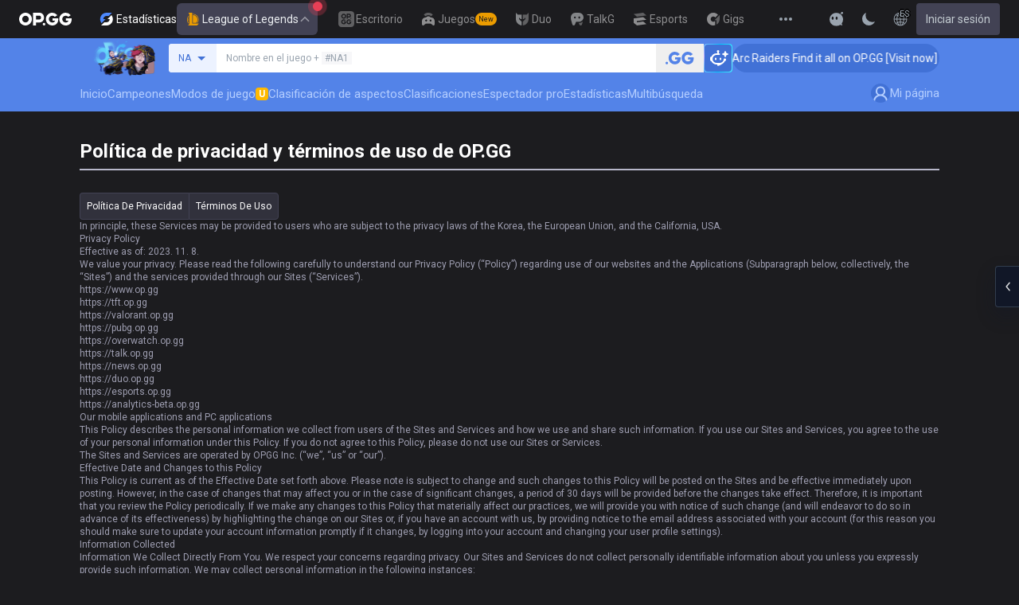

--- FILE ---
content_type: text/html; charset=utf-8
request_url: https://op.gg/es/lol/policies/privacy-collect
body_size: 32150
content:
<!DOCTYPE html><html lang="es" class="__variable_75b5e6 bg-gray-200"><head><meta charSet="utf-8"/><meta name="viewport" content="width=device-width, initial-scale=1, maximum-scale=1"/><link rel="preload" as="image" href="https://s-opgg-kit.op.gg/gnb/config/images/icon/1f7fa8f36b97bccd81a09d891ab48e53.svg?image=q_auto:good,f_webp,w_48,h_48"/><link rel="preload" as="image" href="https://s-opgg-kit.op.gg/gnb/config/images/icon/578ee563211e6ec9586f3d9dee5c55da.svg?image=q_auto:good,f_webp,w_48,h_48"/><link rel="preload" as="image" href="https://s-opgg-kit.op.gg/gnb/config/images/icon/12ce1f5fb16ad1d378a38dd717e3f39f.svg?image=q_auto:good,f_webp,w_48,h_48"/><link rel="preload" as="image" href="https://s-opgg-kit.op.gg/gnb/config/images/icon/a9ec9005c598e9dc644e46835a8170bf.svg?image=q_auto:good,f_webp,w_48,h_48"/><link rel="preload" as="image" href="https://s-opgg-kit.op.gg/gnb/config/images/icon/058928c9b0da0c9833f279f65e9bffe9.svg?image=q_auto:good,f_webp,w_48,h_48"/><link rel="preload" as="image" href="https://s-opgg-kit.op.gg/gnb/config/images/icon/a31ab0f891ab2609ac0a9825c03816e6.svg?image=q_auto:good,f_webp,w_48,h_48"/><link rel="preload" as="image" href="https://s-opgg-kit.op.gg/gnb/config/images/icon/04a40f3b0d664bf4478e2f215f448f3c.svg?image=q_auto:good,f_webp,w_48,h_48"/><link rel="preload" as="image" href="https://s-opgg-kit.op.gg/gnb/config/images/icon/f8f51b5a7ef32cf4cdd43545f3ce3574.svg?image=q_auto:good,f_webp,w_48,h_48"/><link rel="preload" as="image" href="https://s-opgg-kit.op.gg/gnb/config/images/icon/06f2c5c6f57cb212a207eb1d8f1b2160.svg?image=q_auto:good,f_webp,w_48,h_48"/><link rel="preload" as="image" href="https://s-opgg-kit.op.gg/gnb/config/images/icon/1f3d8921b286644f2f28a4d4853d8d87.svg?image=q_auto:good,f_webp,w_48,h_48"/><link rel="stylesheet" href="https://c-lol-web.op.gg/app-router/_next/static/css/9f2cba29a092f67e.css" data-precedence="next"/><link rel="stylesheet" href="https://c-lol-web.op.gg/app-router/_next/static/css/c2f2aef1df3cb38b.css" data-precedence="next"/><link rel="stylesheet" href="https://c-lol-web.op.gg/app-router/_next/static/css/7fbbb445bba5efd6.css" data-precedence="next"/><link rel="stylesheet" href="https://c-lol-web.op.gg/app-router/_next/static/css/fb8a727f8de3c870.css" data-precedence="next"/><link rel="preload" as="script" fetchPriority="low" href="https://c-lol-web.op.gg/app-router/_next/static/chunks/webpack-79e9902644e4007c.js"/><script src="https://c-lol-web.op.gg/app-router/_next/static/chunks/4bd1b696-182b6b13bdad92e3.js" async=""></script><script src="https://c-lol-web.op.gg/app-router/_next/static/chunks/1255-5b80a709d7ef0417.js" async=""></script><script src="https://c-lol-web.op.gg/app-router/_next/static/chunks/main-app-f3336e172256d2ab.js" async=""></script><script src="https://c-lol-web.op.gg/app-router/_next/static/chunks/app/not-found-74f32c289901a8e5.js" async=""></script><script src="https://c-lol-web.op.gg/app-router/_next/static/chunks/9656-c5ff719ac02def2f.js" async=""></script><script src="https://c-lol-web.op.gg/app-router/_next/static/chunks/1807-93ddba521cfc96db.js" async=""></script><script src="https://c-lol-web.op.gg/app-router/_next/static/chunks/3229-02dcf3101e57a175.js" async=""></script><script src="https://c-lol-web.op.gg/app-router/_next/static/chunks/7622-8cb41ce172482bfd.js" async=""></script><script src="https://c-lol-web.op.gg/app-router/_next/static/chunks/3810-982c88c01aaed482.js" async=""></script><script src="https://c-lol-web.op.gg/app-router/_next/static/chunks/2416-cb4664d08f49c8b7.js" async=""></script><script src="https://c-lol-web.op.gg/app-router/_next/static/chunks/3809-80b1e480c6d25a76.js" async=""></script><script src="https://c-lol-web.op.gg/app-router/_next/static/chunks/2522-84bb179961a5e6e8.js" async=""></script><script src="https://c-lol-web.op.gg/app-router/_next/static/chunks/5856-37d9f4c759a82543.js" async=""></script><script src="https://c-lol-web.op.gg/app-router/_next/static/chunks/172-333ec08155f3ae09.js" async=""></script><script src="https://c-lol-web.op.gg/app-router/_next/static/chunks/4218-182ac1b50e5963cf.js" async=""></script><script src="https://c-lol-web.op.gg/app-router/_next/static/chunks/8787-9adb7911adedffe8.js" async=""></script><script src="https://c-lol-web.op.gg/app-router/_next/static/chunks/3221-2b29fadc8993f459.js" async=""></script><script src="https://c-lol-web.op.gg/app-router/_next/static/chunks/app/%5Blocale%5D/lol/page-f63139bd85b08b9b.js" async=""></script><script src="https://c-lol-web.op.gg/app-router/_next/static/chunks/e73177e6-aec5615b9876ea40.js" async=""></script><script src="https://c-lol-web.op.gg/app-router/_next/static/chunks/452-be2a0f0cbbca3296.js" async=""></script><script src="https://c-lol-web.op.gg/app-router/_next/static/chunks/3589-60fc80d3cfb6e0a0.js" async=""></script><script src="https://c-lol-web.op.gg/app-router/_next/static/chunks/app/%5Blocale%5D/layout-fac24f753fd01abf.js" async=""></script><script src="https://c-lol-web.op.gg/app-router/_next/static/chunks/app/%5Blocale%5D/error-c70fce584764bcb3.js" async=""></script><script src="https://c-lol-web.op.gg/app-router/_next/static/chunks/app/%5Blocale%5D/not-found-8e4c812f731ab1ed.js" async=""></script><script src="https://c-lol-web.op.gg/app-router/_next/static/chunks/app/%5Blocale%5D/lol/policies/privacy-collect/page-abee8dfe91940215.js" async=""></script><link rel="preload" href="https://challenges.cloudflare.com/turnstile/v0/api.js" as="script"/><link rel="preload" href="https://www.googletagmanager.com/gtm.js?id=GTM-WKTM6W8T" as="script"/><link rel="preload" href="https://agent.op.gg/widget/js/opgg-widget.js" as="script"/><link rel="preload" href="https://www.googletagmanager.com/gtag/js?id=G-HKZFKE5JEL" as="script"/><link rel="preload" href="https://static.zdassets.com/ekr/snippet.js?key=8b7154d5-b1a4-4326-85bf-e549cb4b2be5" as="script"/><link rel="preload" href="https://fundingchoicesmessages.google.com/i/pub-8377914384184168?ers=1" as="script" nonce="F03fsS3dBFcJnjuIRKXlBA"/><link rel="preload" as="image" href="https://s-opgg-kit.op.gg/gnb/config/images/icon/08664e3f401569aca5e12eec15695421.svg?image=q_auto:good,f_webp,w_48,h_48"/><link rel="preload" as="image" href="https://s-opgg-kit.op.gg/gnb/config/images/icon/968fbbfb3dbebd05e25545bb2d1d9437.svg?image=q_auto:good,f_webp,w_48,h_48"/><link rel="preload" as="image" href="https://s-opgg-kit.op.gg/gnb/config/images/icon/2b9e5d04e4e7b4d07c0807beb8fc4241.svg?image=q_auto:good,f_webp,w_48,h_48"/><link rel="preload" as="image" href="https://s-opgg-kit.op.gg/gnb/config/images/icon/6cd1996dccd4d60704436a35b7128027.svg?image=q_auto:good,f_webp,w_48,h_48"/><link rel="preload" as="image" href="https://s-opgg-kit.op.gg/gnb/config/images/icon/10f920e3da6c8cf4c518cd4d054e290a.svg?image=q_auto:good,f_webp,w_48,h_48"/><link rel="preload" as="image" href="https://meta-static.op.gg/logo/image/1ee307a0e639dd15146f5ddc18bd9ee3.png?image=q_auto:good,f_webp,w_auto,h_92&amp;v=1769055116"/><meta name="next-size-adjust" content=""/><meta name="theme-color" content="#28344E"/><title>Política de privacidad - Política de privacidad y términos de uso de OP.GG</title><meta name="description" content="Visita la página de recopilación de información personal de OP.GG para conocer sobre la recopilación y uso de información para proporcionar servicios."/><link rel="manifest" href="/manifest.webmanifest"/><meta name="keywords" content="Estadísticas de LoL, tasas de victoria, replays grabados, guías de campeones, estadísticas, spectate partidas pro, rankings en tiempo real, gg"/><meta name="apple-mobile-web-app-status-bar-style" content="black"/><meta name="format-detection" content="telephone=no"/><meta name="naver-site-verification" content="fcb1b0675362db1025f839466cfa142e4dd9fe2e"/><meta name="facebook-domain-verification" content="l6d63wmnz4a03fzqtv1s3kjji0iojl"/><meta name="ahrefs-site-verification" content="6a6eb460cd02baaa316dda35f020c604a5952118c60539eb473811a84c7d7ace"/><meta name="autocomplete" content="off"/><link rel="canonical" href="https://op.gg/es/lol/policies/privacy-collect"/><link rel="alternate" hrefLang="x-default" href="https://op.gg/lol/policies/privacy-collect"/><link rel="alternate" hrefLang="en" href="https://op.gg/lol/policies/privacy-collect"/><link rel="alternate" hrefLang="ko" href="https://op.gg/ko/lol/policies/privacy-collect"/><link rel="alternate" hrefLang="ja" href="https://op.gg/ja/lol/policies/privacy-collect"/><link rel="alternate" hrefLang="pl" href="https://op.gg/pl/lol/policies/privacy-collect"/><link rel="alternate" hrefLang="fr" href="https://op.gg/fr/lol/policies/privacy-collect"/><link rel="alternate" hrefLang="de" href="https://op.gg/de/lol/policies/privacy-collect"/><link rel="alternate" hrefLang="es" href="https://op.gg/es/lol/policies/privacy-collect"/><link rel="alternate" hrefLang="nl" href="https://op.gg/nl/lol/policies/privacy-collect"/><link rel="alternate" hrefLang="da" href="https://op.gg/da/lol/policies/privacy-collect"/><link rel="alternate" hrefLang="sv" href="https://op.gg/sv/lol/policies/privacy-collect"/><link rel="alternate" hrefLang="no" href="https://op.gg/no/lol/policies/privacy-collect"/><link rel="alternate" hrefLang="ru" href="https://op.gg/ru/lol/policies/privacy-collect"/><link rel="alternate" hrefLang="hu" href="https://op.gg/hu/lol/policies/privacy-collect"/><link rel="alternate" hrefLang="fi" href="https://op.gg/fi/lol/policies/privacy-collect"/><link rel="alternate" hrefLang="tr" href="https://op.gg/tr/lol/policies/privacy-collect"/><link rel="alternate" hrefLang="ro" href="https://op.gg/ro/lol/policies/privacy-collect"/><link rel="alternate" hrefLang="pt" href="https://op.gg/pt/lol/policies/privacy-collect"/><link rel="alternate" hrefLang="zh-cn" href="https://op.gg/zh-cn/lol/policies/privacy-collect"/><link rel="alternate" hrefLang="zh-tw" href="https://op.gg/zh-tw/lol/policies/privacy-collect"/><link rel="alternate" hrefLang="ar" href="https://op.gg/ar/lol/policies/privacy-collect"/><link rel="alternate" hrefLang="sr" href="https://op.gg/sr/lol/policies/privacy-collect"/><link rel="alternate" hrefLang="it" href="https://op.gg/it/lol/policies/privacy-collect"/><link rel="alternate" hrefLang="th" href="https://op.gg/th/lol/policies/privacy-collect"/><link rel="alternate" hrefLang="vi" href="https://op.gg/vi/lol/policies/privacy-collect"/><meta property="og:title" content="Política de privacidad - Política de privacidad y términos de uso de OP.GG"/><meta property="og:description" content="Visita la página de recopilación de información personal de OP.GG para conocer sobre la recopilación y uso de información para proporcionar servicios."/><meta property="og:url" content="https://op.gg/es/lol/policies/privacy-collect"/><meta property="og:site_name" content="OP.GG"/><meta property="og:image" content="https://c-lol-web.op.gg/images/reverse.rectangle.png"/><meta property="og:image:width" content="1200"/><meta property="og:image:height" content="630"/><meta property="og:image:alt" content="OP.GG Logo"/><meta property="og:type" content="website"/><meta name="twitter:card" content="summary_large_image"/><meta name="twitter:title" content="Política de privacidad - Política de privacidad y términos de uso de OP.GG"/><meta name="twitter:description" content="Visita la página de recopilación de información personal de OP.GG para conocer sobre la recopilación y uso de información para proporcionar servicios."/><meta name="twitter:image" content="https://c-lol-web.op.gg/images/reverse.rectangle.png"/><meta name="twitter:image:width" content="1200"/><meta name="twitter:image:height" content="630"/><meta name="twitter:image:alt" content="OP.GG Logo"/><link rel="icon" href="https://c-lol-web.op.gg/app-router/favicon.ico"/><link rel="apple-touch-icon-precomposed" href="https://c-lol-web.op.gg/app-router/assets/images/meta/Icon-72.png"/><link rel="apple-touch-icon-precomposed" href="https://c-lol-web.op.gg/app-router/assets/images/meta/Icon-72.png" sizes="72x72"/><link rel="apple-touch-icon-precomposed" href="https://c-lol-web.op.gg/app-router/assets/images/meta/Icon@2x.png" sizes="114x114"/><link rel="apple-touch-icon-precomposed" href="https://c-lol-web.op.gg/app-router/assets/images/meta/Icon-144.png" sizes="144x144"/><script src="https://c-lol-web.op.gg/app-router/_next/static/chunks/polyfills-42372ed130431b0a.js" noModule=""></script></head><body dir="ltr" class="flex flex-col text-sm text-gray-900 md:min-w-width-limit font-roboto"><div hidden=""><!--$--><!--/$--></div><script>var theme = "dark"; if (theme === 'dark' || (theme === 'system' && window.matchMedia('(prefers-color-scheme: dark)').matches)) { document.documentElement.classList.add('dark') } else { document.documentElement.classList.remove('dark') }</script><style>#nprogress{pointer-events:none}#nprogress .bar{background:var(--lol-yellow-500);position:fixed;z-index:10000007;top: 0;left:0;width:100%;height:2px}#nprogress .peg{display:block;position:absolute;right:0;width:100px;height:100%;box-shadow:0 0 10px var(--lol-yellow-500),0 0 5px var(--lol-yellow-500);opacity:1;-webkit-transform:rotate(3deg) translate(0px,-4px);-ms-transform:rotate(3deg) translate(0px,-4px);transform:rotate(3deg) translate(0px,-4px)}#nprogress .spinner{display:block;position:fixed;z-index:10000007;top: 15px;right:15px}#nprogress .spinner-icon{width:18px;height:18px;box-sizing:border-box;border:2px solid transparent;border-top-color:var(--lol-yellow-500);border-left-color:var(--lol-yellow-500);border-radius:50%;-webkit-animation:nprogress-spinner 400ms linear infinite;animation:nprogress-spinner 400ms linear infinite}.nprogress-custom-parent{overflow:hidden;position:relative}.nprogress-custom-parent #nprogress .bar,.nprogress-custom-parent #nprogress .spinner{position:absolute}@-webkit-keyframes nprogress-spinner{0%{-webkit-transform:rotate(0deg)}100%{-webkit-transform:rotate(360deg)}}@keyframes nprogress-spinner{0%{transform:rotate(0deg)}100%{transform:rotate(360deg)}}</style><div class="z-gnb bg-[#28344E] md:bg-main-500"><div id="opgg-kit-gnb" class="opgg-kit-style" style="position:relative;z-index:10000004"><div class="GNB-module_responsive-gnb__G31jb"><div class="GNB-module_desktop__Y0ZHE"><div class="DesktopGNB-module_desktop-gnb__939BZ"><a class="DesktopGNB-module_logo__Jc5jC Link-module_link__WAd0a" href="/" aria-label="Go to Main Page"><svg xmlns="http://www.w3.org/2000/svg" width="66" height="16" fill="none"><path fill="currentColor" fill-rule="evenodd" d="M8.025 12.203C5.7 12.203 3.808 10.318 3.808 8S5.7 3.796 8.025 3.796 12.241 5.682 12.241 8s-1.891 4.203-4.216 4.203M8.025 0C3.6 0 0 3.589 0 8s3.6 8 8.025 8 8.025-3.589 8.025-8-3.6-8-8.025-8m17.517 8.498H21.18V3.7h4.362c1.505 0 1.964 1.412 1.964 2.398 0 1.017-.46 2.399-1.964 2.399m5.754-2.399c0-3.44-2.357-6.096-5.736-6.096h-7.98v15.984h3.6v-3.792h4.38c3.258 0 5.736-2.638 5.736-6.096m10.656.938H49.1c.018.2.04.516.055.96.027.744-.013 1.2-.163 2.098-.608 3.635-3.43 5.894-7.365 5.894-4.421 0-8.018-3.585-8.018-7.992 0-4.408 3.597-7.994 8.017-7.994a8.01 8.01 0 0 1 6.135 2.85l.226.268-.292.194-2.593 1.724-.216.144-.182-.186c-.82-.835-1.912-1.224-3.078-1.224-2.375 0-4.308 1.855-4.308 4.224 0 2.367 1.933 4.294 4.309 4.294 2.008 0 3.34-1.13 3.6-2.392h-3.275zm23.986.002h-7.15v2.862h3.277c-.261 1.26-1.593 2.392-3.602 2.392-2.375 0-4.308-1.927-4.308-4.295s1.933-4.223 4.308-4.223c1.165 0 2.258.389 3.078 1.224l.182.186.217-.144 2.592-1.724.293-.194-.227-.268a8.01 8.01 0 0 0-6.135-2.85c-4.42 0-8.017 3.586-8.017 7.993 0 4.408 3.596 7.993 8.017 7.993 3.936 0 6.758-2.258 7.366-5.894.15-.898.19-1.354.163-2.098-.015-.444-.037-.76-.055-.96m-36.269 7.326a1.626 1.626 0 0 1 3.254 0 1.626 1.626 0 0 1-3.254 0" clip-rule="evenodd"></path></svg></a><div><div class="Dropdown-module_dropdown__yXPJT ServiceMenu-module_game-stats__19onu ServiceDropdown-module_service-dropdown__H1a5S"><span class="ServiceDropdown-module_button-wrapper__bJEuj"><img src="https://s-opgg-kit.op.gg/gnb/config/images/icon/bfa5abe2f78d6e9a55e81c9988c31442.svg?image=q_auto:good,f_webp,w_48,h_48" width="24" height="24" alt="" loading="lazy"/>Estadísticas<button class="ServiceDropdown-module_active__OLThb ServiceDropdown-module_button__-5SsX Button-module_reset__cfW0B"><img src="https://s-opgg-kit.op.gg/gnb/config/images/icon/f716f47e658f27f0261febb5fa52260d.svg?image=q_auto:good,f_webp,w_48,h_48" width="24" height="24" alt="" loading="lazy"/>League of Legends<svg xmlns="http://www.w3.org/2000/svg" width="16" height="16" fill="none" class="ServiceDropdown-module_chevron__WfTke"><path stroke="currentColor" stroke-linecap="square" stroke-miterlimit="10" stroke-width="1.5" d="M12.5 10.25 8 5.75l-4.5 4.5"></path></svg></button></span><div class="Dropdown-module_menu__Ay3ET Dropdown-module_menu-bottom-right__lcdBR Dropdown-module_hide__XF23F"><div class="ServiceDropdown-module_content__04cSR Paper-module_paper__FfKpp"><div class="ServiceDropdown-module_list__6FBbK"><a class="ServiceDropdown-module_link__k-dBV Link-module_link__WAd0a" href="https://op.gg"><img src="https://s-opgg-kit.op.gg/gnb/config/images/icon/f716f47e658f27f0261febb5fa52260d.svg?image=q_auto:good,f_webp,w_48,h_48" width="20" height="20" alt="" loading="lazy"/><span class="ServiceDropdown-module_title__uYXbi">League of Legends</span> </a><a class="ServiceDropdown-module_link__k-dBV Link-module_link__WAd0a" href="https://op.gg/tft"><img src="https://s-opgg-kit.op.gg/gnb/config/images/icon/5cc224f533a183d42d8bc3a6099b3946.svg?image=q_auto:good,f_webp,w_48,h_48" width="20" height="20" alt="" loading="lazy"/><span class="ServiceDropdown-module_title__uYXbi">Teamfight Tactics</span> </a><a class="ServiceDropdown-module_link__k-dBV Link-module_link__WAd0a" href="https://op.gg/valorant"><img src="https://s-opgg-kit.op.gg/gnb/config/images/icon/48b77034b230d745cef6a9e3692f835e.svg?image=q_auto:good,f_webp,w_48,h_48" width="20" height="20" alt="" loading="lazy"/><span class="ServiceDropdown-module_title__uYXbi">Valorant</span> </a><a class="ServiceDropdown-module_link__k-dBV Link-module_link__WAd0a" href="https://op.gg/overwatch"><img src="https://s-opgg-kit.op.gg/gnb/config/images/icon/783699c9543219536d80ed7193931e07.svg?image=q_auto:good,f_webp,w_48,h_48" width="20" height="20" alt="" loading="lazy"/><span class="ServiceDropdown-module_title__uYXbi">OVERWATCH2</span> </a><a class="ServiceDropdown-module_link__k-dBV Link-module_link__WAd0a" href="https://op.gg/pubg"><img src="https://s-opgg-kit.op.gg/gnb/config/images/icon/037088981bc4f247e2f494750e61f443.svg?image=q_auto:good,f_webp,w_48,h_48" width="20" height="20" alt="" loading="lazy"/><span class="ServiceDropdown-module_title__uYXbi">PUBG</span> </a><a class="ServiceDropdown-module_link__k-dBV Link-module_link__WAd0a" href="https://op.gg/supervive"><img src="https://s-opgg-kit.op.gg/gnb/config/images/icon/e83370409f56370178c92e2f448869e1.svg?image=q_auto:good,f_webp,w_48,h_48" width="20" height="20" alt="" loading="lazy"/><span class="ServiceDropdown-module_title__uYXbi">SUPERVIVE</span> </a><a class="ServiceDropdown-module_link__k-dBV Link-module_link__WAd0a" href="https://op.gg/2xko"><img src="https://s-opgg-kit.op.gg/gnb/config/images/icon/6903d44ae5acbc72192101329ec52fc3.svg?image=q_auto:good,f_webp,w_48,h_48" width="20" height="20" alt="" loading="lazy"/><span class="ServiceDropdown-module_title__uYXbi">2XKO</span> <span class="ServiceDropdown-module_tag__c-lCU Tag-module_soon__n3HdN Tag-module_tag__gCp-5">Soon</span></a><a class="ServiceDropdown-module_link__k-dBV Link-module_link__WAd0a" href="https://op.gg/marvel-rivals"><img src="https://s-opgg-kit.op.gg/gnb/config/images/icon/8aa9dc4d53a6c7faaf7b3841be6d87b2.svg?image=q_auto:good,f_webp,w_48,h_48" width="20" height="20" alt="" loading="lazy"/><span class="ServiceDropdown-module_title__uYXbi">Marvel Rivals</span> <span class="ServiceDropdown-module_tag__c-lCU Tag-module_beta__8VxSI Tag-module_tag__gCp-5">Beta</span></a><a class="ServiceDropdown-module_link__k-dBV Link-module_link__WAd0a" href="https://op.gg/fortnite"><img src="https://s-opgg-kit.op.gg/gnb/config/images/icon/73bb77faedd98cfb7a6fd82c40e99d9f.png?image=q_auto:good,f_webp,w_48,h_48" width="20" height="20" alt="" loading="lazy"/><span class="ServiceDropdown-module_title__uYXbi">Fortnite</span> <span class="ServiceDropdown-module_tag__c-lCU Tag-module_beta__8VxSI Tag-module_tag__gCp-5">Beta</span></a><a class="ServiceDropdown-module_link__k-dBV Link-module_link__WAd0a" href="https://op.gg/cs2"><img src="https://s-opgg-kit.op.gg/gnb/config/images/icon/5795b838c747874aac38827d9c5c57df.svg?image=q_auto:good,f_webp,w_48,h_48" width="20" height="20" alt="" loading="lazy"/><span class="ServiceDropdown-module_title__uYXbi">Counter Strike 2</span> <span class="ServiceDropdown-module_tag__c-lCU Tag-module_beta__8VxSI Tag-module_tag__gCp-5">Beta</span></a><a class="ServiceDropdown-module_link__k-dBV Link-module_link__WAd0a" href="https://op.gg/arc-raiders"><img src="https://s-opgg-kit.op.gg/gnb/config/images/icon/eb0c7a047c539c6aa69beeb674c5d819.svg?image=q_auto:good,f_webp,w_48,h_48" width="20" height="20" alt="" loading="lazy"/><span class="ServiceDropdown-module_title__uYXbi">Arc Raiders</span> <span class="ServiceDropdown-module_tag__c-lCU Tag-module_beta__8VxSI Tag-module_tag__gCp-5">Beta</span></a></div><div><a class="ServiceDropdown-module_thumbnail__iEn0z" href="https://op.gg/arc-raiders/marketplace" target="_blank" rel="noreferrer"><img class="Thumbnail-module_thumbnail__Zd0ro" width="248" height="140" alt="Tired of searching for everything while playing ARC Raiders? From items to event timers and the marketplace — find it all on OP.GG." src="https://s-opgg-kit.op.gg/gnb/config/images/thumbnail/766430e6a3b806fcec3edc86cf919d85.png?image=q_auto:good,f_webp,w_496,h_280" loading="lazy"/><img class="Thumbnail-module_thumbnail__Zd0ro" style="display:none" width="248" height="140" alt="League of Legends" src="https://s-opgg-kit.op.gg/gnb/config/images/thumbnail/46a00fcb04377c2ff9557c7d2c57b582.png?image=q_auto:good,f_webp,w_496,h_280" loading="lazy"/><img class="Thumbnail-module_thumbnail__Zd0ro" style="display:none" width="248" height="140" alt="Teamfight Tactics" src="https://s-opgg-kit.op.gg/gnb/config/images/thumbnail/575245486ee887c412d47c8ae3bc8cf5.png?image=q_auto:good,f_webp,w_496,h_280" loading="lazy"/><img class="Thumbnail-module_thumbnail__Zd0ro" style="display:none" width="248" height="140" alt="Valorant" src="https://s-opgg-kit.op.gg/gnb/config/images/thumbnail/35e002a088e8168d6048f00a1c2ae157.png?image=q_auto:good,f_webp,w_496,h_280" loading="lazy"/><img class="Thumbnail-module_thumbnail__Zd0ro" style="display:none" width="248" height="140" alt="OVERWATCH2" src="https://s-opgg-kit.op.gg/gnb/config/images/thumbnail/9514304810a8dc99e7dfc23d705812c3.png?image=q_auto:good,f_webp,w_496,h_280" loading="lazy"/><img class="Thumbnail-module_thumbnail__Zd0ro" style="display:none" width="248" height="140" alt="PUBG" src="https://s-opgg-kit.op.gg/gnb/config/images/thumbnail/011f0f99455ae793bcc4f159056e675c.png?image=q_auto:good,f_webp,w_496,h_280" loading="lazy"/><img class="Thumbnail-module_thumbnail__Zd0ro" style="display:none" width="248" height="140" alt="SUPERVIVE" src="https://s-opgg-kit.op.gg/gnb/config/images/thumbnail/c5a422f7bb68033f3e51e93c11b3a9b9.png?image=q_auto:good,f_webp,w_496,h_280" loading="lazy"/><img class="Thumbnail-module_thumbnail__Zd0ro" style="display:none" width="248" height="140" alt="2XKO" src="https://s-opgg-kit.op.gg/gnb/config/images/thumbnail/7ce38709cbcca159501cae33de1f5507.png?image=q_auto:good,f_webp,w_496,h_280" loading="lazy"/><img class="Thumbnail-module_thumbnail__Zd0ro" style="display:none" width="248" height="140" alt="Marvel Rivals" src="https://s-opgg-kit.op.gg/gnb/config/images/thumbnail/cd28d9abf5ad0f9a51132ed25d4d37ba.png?image=q_auto:good,f_webp,w_496,h_280" loading="lazy"/><img class="Thumbnail-module_thumbnail__Zd0ro" style="display:none" width="248" height="140" alt="Fortnite" src="https://s-opgg-kit.op.gg/gnb/config/images/thumbnail/221e0b47e9e53b193b771f5fb8e01938.png?image=q_auto:good,f_webp,w_496,h_280" loading="lazy"/><img class="Thumbnail-module_thumbnail__Zd0ro" style="display:none" width="248" height="140" alt="Counter Strike 2" src="https://s-opgg-kit.op.gg/gnb/config/images/thumbnail/16b7abfa4c734a0994dad043c2c12894.png?image=q_auto:good,f_webp,w_496,h_280" loading="lazy"/><img class="Thumbnail-module_thumbnail__Zd0ro" style="display:none" width="248" height="140" alt="Arc Raiders" src="https://s-opgg-kit.op.gg/gnb/config/images/thumbnail/766430e6a3b806fcec3edc86cf919d85.png?image=q_auto:good,f_webp,w_496,h_280" loading="lazy"/><div class="ServiceDropdown-module_meta__65Q1V"><span class="ServiceDropdown-module_desc__gZmvV">Tired of searching for everything while playing ARC Raiders? From items to event timers and the marketplace — find it all on OP.GG.</span></div></a></div></div></div></div></div><div class="ServiceMenu-module_service-menu__cUv5k"><a class="GNBLink-module_gnb-link__bkjPT Link-module_link__WAd0a" href="https://op.gg/desktop"><img class="GNBLink-module_hover-icon__QkAg9" src="https://s-opgg-kit.op.gg/gnb/config/images/icon/1f7fa8f36b97bccd81a09d891ab48e53.svg?image=q_auto:good,f_webp,w_48,h_48" width="24" height="24" alt="" loading="eager"/><img class="GNBLink-module_icon__QH4zn" src="https://s-opgg-kit.op.gg/gnb/config/images/icon/578ee563211e6ec9586f3d9dee5c55da.svg?image=q_auto:good,f_webp,w_48,h_48" width="24" height="24" alt="" loading="eager"/><span class="">Escritorio</span></a><a class="GNBLink-module_gnb-link__bkjPT Link-module_link__WAd0a" href="https://games.op.gg"><img class="GNBLink-module_hover-icon__QkAg9" src="https://s-opgg-kit.op.gg/gnb/config/images/icon/12ce1f5fb16ad1d378a38dd717e3f39f.svg?image=q_auto:good,f_webp,w_48,h_48" width="24" height="24" alt="" loading="eager"/><img class="GNBLink-module_icon__QH4zn" src="https://s-opgg-kit.op.gg/gnb/config/images/icon/a9ec9005c598e9dc644e46835a8170bf.svg?image=q_auto:good,f_webp,w_48,h_48" width="24" height="24" alt="" loading="eager"/><span class="">Juegos</span><span class="Tag-module_new__shGGC Tag-module_tag__gCp-5">New</span></a><a class="GNBLink-module_gnb-link__bkjPT Link-module_link__WAd0a" href="https://duo.op.gg"><img class="GNBLink-module_hover-icon__QkAg9" src="https://s-opgg-kit.op.gg/gnb/config/images/icon/058928c9b0da0c9833f279f65e9bffe9.svg?image=q_auto:good,f_webp,w_48,h_48" width="24" height="24" alt="" loading="eager"/><img class="GNBLink-module_icon__QH4zn" src="https://s-opgg-kit.op.gg/gnb/config/images/icon/a31ab0f891ab2609ac0a9825c03816e6.svg?image=q_auto:good,f_webp,w_48,h_48" width="24" height="24" alt="" loading="eager"/><span class="">Duo</span></a><a class="GNBLink-module_gnb-link__bkjPT Link-module_link__WAd0a" href="https://talk.op.gg"><img class="GNBLink-module_hover-icon__QkAg9" src="https://s-opgg-kit.op.gg/gnb/config/images/icon/04a40f3b0d664bf4478e2f215f448f3c.svg?image=q_auto:good,f_webp,w_48,h_48" width="24" height="24" alt="" loading="eager"/><img class="GNBLink-module_icon__QH4zn" src="https://s-opgg-kit.op.gg/gnb/config/images/icon/f8f51b5a7ef32cf4cdd43545f3ce3574.svg?image=q_auto:good,f_webp,w_48,h_48" width="24" height="24" alt="" loading="eager"/><span class="">TalkG</span></a><a class="GNBLink-module_gnb-link__bkjPT Link-module_link__WAd0a" href="https://esports.op.gg"><img class="GNBLink-module_hover-icon__QkAg9" src="https://s-opgg-kit.op.gg/gnb/config/images/icon/06f2c5c6f57cb212a207eb1d8f1b2160.svg?image=q_auto:good,f_webp,w_48,h_48" width="24" height="24" alt="" loading="eager"/><img class="GNBLink-module_icon__QH4zn" src="https://s-opgg-kit.op.gg/gnb/config/images/icon/1f3d8921b286644f2f28a4d4853d8d87.svg?image=q_auto:good,f_webp,w_48,h_48" width="24" height="24" alt="" loading="eager"/><span class="">Esports</span></a><a class="GNBLink-module_gnb-link__bkjPT Link-module_link__WAd0a" href="https://gigs.op.gg"><img class="GNBLink-module_hover-icon__QkAg9" src="https://s-opgg-kit.op.gg/gnb/config/images/icon/08664e3f401569aca5e12eec15695421.svg?image=q_auto:good,f_webp,w_48,h_48" width="24" height="24" alt="" loading="eager"/><img class="GNBLink-module_icon__QH4zn" src="https://s-opgg-kit.op.gg/gnb/config/images/icon/968fbbfb3dbebd05e25545bb2d1d9437.svg?image=q_auto:good,f_webp,w_48,h_48" width="24" height="24" alt="" loading="eager"/><span class="">Gigs</span></a><a class="GNBLink-module_gnb-link__bkjPT Link-module_link__WAd0a" href="https://streamer-overlay.op.gg"><img class="GNBLink-module_hover-icon__QkAg9" src="https://s-opgg-kit.op.gg/gnb/config/images/icon/2b9e5d04e4e7b4d07c0807beb8fc4241.svg?image=q_auto:good,f_webp,w_48,h_48" width="24" height="24" alt="" loading="eager"/><img class="GNBLink-module_icon__QH4zn" src="https://s-opgg-kit.op.gg/gnb/config/images/icon/6cd1996dccd4d60704436a35b7128027.svg?image=q_auto:good,f_webp,w_48,h_48" width="24" height="24" alt="" loading="eager"/><span class="">Streamer Overlay</span><span class="Tag-module_new__shGGC Tag-module_tag__gCp-5">New</span></a></div><div class="ServiceMenu-module_dots__2gQCa"><div><div class="Dropdown-module_dropdown__yXPJT MenuDropdown-module_menu-dropdown__MHKhV"><button class="MenuDropdown-module_button__-mdNw IconButton-module_icon-button__-5QEs Button-module_reset__cfW0B" aria-label="View More"><svg xmlns="http://www.w3.org/2000/svg" width="24" height="24" fill="none"><g fill="currentColor"><circle cx="6" cy="12" r="2"></circle><circle cx="18" cy="12" r="2"></circle><circle cx="12" cy="12" r="2"></circle></g></svg></button><div class="Dropdown-module_menu__Ay3ET Dropdown-module_menu-bottom-left__YUG9D Dropdown-module_hide__XF23F"><div class="MenuDropdown-module_content__2fkZj opgg-kit-dark Paper-module_paper__FfKpp"><div class="MenuDropdown-module_content__2fkZj Wrapper-module_wrapper__Weu-W"><div class="MenuDropdown-module_title__2RYcq Text-module_base__iFYgy Text-module_text__qmiLT">Estadísticas</div><div><div class="MenuDropdown-module_half-wrapper__xBfm0"><a class="ImgIconLink-module_img-icon-link__P-35o ImgIconLink-module_drawer-lg__7U4qP MenuDropdown-module_half-link__UO8MM Link-module_link__WAd0a" href="https://op.gg" target="_blank"><span class="ImgIconLink-module_img-wrapper__XXtVE"><img src="https://s-opgg-kit.op.gg/gnb/config/images/icon/f716f47e658f27f0261febb5fa52260d.svg?image=q_auto:good,f_webp,w_64,h_64" alt="" width="32" height="32" class="ImgIconLink-module_img__WOvv8" loading="lazy"/></span><span class="ImgIconLink-module_text__NFA-i">League of Legends</span></a><a class="ImgIconLink-module_img-icon-link__P-35o ImgIconLink-module_drawer-lg__7U4qP MenuDropdown-module_half-link__UO8MM Link-module_link__WAd0a" href="https://op.gg/tft" target="_blank"><span class="ImgIconLink-module_img-wrapper__XXtVE"><img src="https://s-opgg-kit.op.gg/gnb/config/images/icon/5cc224f533a183d42d8bc3a6099b3946.svg?image=q_auto:good,f_webp,w_64,h_64" alt="" width="32" height="32" class="ImgIconLink-module_img__WOvv8" loading="lazy"/></span><span class="ImgIconLink-module_text__NFA-i">Teamfight Tactics</span></a><a class="ImgIconLink-module_img-icon-link__P-35o ImgIconLink-module_drawer-lg__7U4qP MenuDropdown-module_half-link__UO8MM Link-module_link__WAd0a" href="https://op.gg/valorant" target="_blank"><span class="ImgIconLink-module_img-wrapper__XXtVE"><img src="https://s-opgg-kit.op.gg/gnb/config/images/icon/48b77034b230d745cef6a9e3692f835e.svg?image=q_auto:good,f_webp,w_64,h_64" alt="" width="32" height="32" class="ImgIconLink-module_img__WOvv8" loading="lazy"/></span><span class="ImgIconLink-module_text__NFA-i">Valorant</span></a><a class="ImgIconLink-module_img-icon-link__P-35o ImgIconLink-module_drawer-lg__7U4qP MenuDropdown-module_half-link__UO8MM Link-module_link__WAd0a" href="https://op.gg/overwatch" target="_blank"><span class="ImgIconLink-module_img-wrapper__XXtVE"><img src="https://s-opgg-kit.op.gg/gnb/config/images/icon/783699c9543219536d80ed7193931e07.svg?image=q_auto:good,f_webp,w_64,h_64" alt="" width="32" height="32" class="ImgIconLink-module_img__WOvv8" loading="lazy"/></span><span class="ImgIconLink-module_text__NFA-i">OVERWATCH2</span></a><a class="ImgIconLink-module_img-icon-link__P-35o ImgIconLink-module_drawer-lg__7U4qP MenuDropdown-module_half-link__UO8MM Link-module_link__WAd0a" href="https://op.gg/pubg" target="_blank"><span class="ImgIconLink-module_img-wrapper__XXtVE"><img src="https://s-opgg-kit.op.gg/gnb/config/images/icon/037088981bc4f247e2f494750e61f443.svg?image=q_auto:good,f_webp,w_64,h_64" alt="" width="32" height="32" class="ImgIconLink-module_img__WOvv8" loading="lazy"/></span><span class="ImgIconLink-module_text__NFA-i">PUBG</span></a><a class="ImgIconLink-module_img-icon-link__P-35o ImgIconLink-module_drawer-lg__7U4qP MenuDropdown-module_half-link__UO8MM Link-module_link__WAd0a" href="https://op.gg/supervive" target="_blank"><span class="ImgIconLink-module_img-wrapper__XXtVE"><img src="https://s-opgg-kit.op.gg/gnb/config/images/icon/e83370409f56370178c92e2f448869e1.svg?image=q_auto:good,f_webp,w_64,h_64" alt="" width="32" height="32" class="ImgIconLink-module_img__WOvv8" loading="lazy"/></span><span class="ImgIconLink-module_text__NFA-i">SUPERVIVE</span></a><a class="ImgIconLink-module_img-icon-link__P-35o ImgIconLink-module_drawer-lg__7U4qP MenuDropdown-module_half-link__UO8MM Link-module_link__WAd0a" href="https://op.gg/2xko" target="_blank"><span class="ImgIconLink-module_img-wrapper__XXtVE"><img src="https://s-opgg-kit.op.gg/gnb/config/images/icon/6903d44ae5acbc72192101329ec52fc3.svg?image=q_auto:good,f_webp,w_64,h_64" alt="" width="32" height="32" class="ImgIconLink-module_img__WOvv8" loading="lazy"/><span class="ImgIconLink-module_tag__RQJzO Tag-module_soon__n3HdN Tag-module_tag__gCp-5">Soon</span></span><span class="ImgIconLink-module_text__NFA-i">2XKO</span></a><a class="ImgIconLink-module_img-icon-link__P-35o ImgIconLink-module_drawer-lg__7U4qP MenuDropdown-module_half-link__UO8MM Link-module_link__WAd0a" href="https://op.gg/marvel-rivals" target="_blank"><span class="ImgIconLink-module_img-wrapper__XXtVE"><img src="https://s-opgg-kit.op.gg/gnb/config/images/icon/8aa9dc4d53a6c7faaf7b3841be6d87b2.svg?image=q_auto:good,f_webp,w_64,h_64" alt="" width="32" height="32" class="ImgIconLink-module_img__WOvv8" loading="lazy"/><span class="ImgIconLink-module_tag__RQJzO Tag-module_beta__8VxSI Tag-module_tag__gCp-5">Beta</span></span><span class="ImgIconLink-module_text__NFA-i">Marvel Rivals</span></a><a class="ImgIconLink-module_img-icon-link__P-35o ImgIconLink-module_drawer-lg__7U4qP MenuDropdown-module_half-link__UO8MM Link-module_link__WAd0a" href="https://op.gg/fortnite" target="_blank"><span class="ImgIconLink-module_img-wrapper__XXtVE"><img src="https://s-opgg-kit.op.gg/gnb/config/images/icon/73bb77faedd98cfb7a6fd82c40e99d9f.png?image=q_auto:good,f_webp,w_64,h_64" alt="" width="32" height="32" class="ImgIconLink-module_img__WOvv8" loading="lazy"/><span class="ImgIconLink-module_tag__RQJzO Tag-module_beta__8VxSI Tag-module_tag__gCp-5">Beta</span></span><span class="ImgIconLink-module_text__NFA-i">Fortnite</span></a><a class="ImgIconLink-module_img-icon-link__P-35o ImgIconLink-module_drawer-lg__7U4qP MenuDropdown-module_half-link__UO8MM Link-module_link__WAd0a" href="https://op.gg/cs2" target="_blank"><span class="ImgIconLink-module_img-wrapper__XXtVE"><img src="https://s-opgg-kit.op.gg/gnb/config/images/icon/5795b838c747874aac38827d9c5c57df.svg?image=q_auto:good,f_webp,w_64,h_64" alt="" width="32" height="32" class="ImgIconLink-module_img__WOvv8" loading="lazy"/><span class="ImgIconLink-module_tag__RQJzO Tag-module_beta__8VxSI Tag-module_tag__gCp-5">Beta</span></span><span class="ImgIconLink-module_text__NFA-i">Counter Strike 2</span></a><a class="ImgIconLink-module_img-icon-link__P-35o ImgIconLink-module_drawer-lg__7U4qP MenuDropdown-module_half-link__UO8MM Link-module_link__WAd0a" href="https://op.gg/arc-raiders" target="_blank"><span class="ImgIconLink-module_img-wrapper__XXtVE"><img src="https://s-opgg-kit.op.gg/gnb/config/images/icon/eb0c7a047c539c6aa69beeb674c5d819.svg?image=q_auto:good,f_webp,w_64,h_64" alt="" width="32" height="32" class="ImgIconLink-module_img__WOvv8" loading="lazy"/><span class="ImgIconLink-module_tag__RQJzO Tag-module_beta__8VxSI Tag-module_tag__gCp-5">Beta</span></span><span class="ImgIconLink-module_text__NFA-i">Arc Raiders</span></a></div></div></div><hr class="MenuDropdown-module_hr__k7r1J"/><div class="MenuDropdown-module_content__2fkZj Wrapper-module_wrapper__Weu-W"><div class="MenuDropdown-module_title__2RYcq Text-module_base__iFYgy Text-module_text__qmiLT"></div><div><div class="MenuDropdown-module_big-wrapper__QTXG-"><a class="ImgIconLink-module_img-icon-link__P-35o ImgIconLink-module_big__Y-zI8 MenuDropdown-module_big-link__i-tXn Link-module_link__WAd0a" href="https://op.gg/desktop" target="_blank"><span class="ImgIconLink-module_img-wrapper__XXtVE"><img src="https://s-opgg-kit.op.gg/gnb/config/images/icon/1f7fa8f36b97bccd81a09d891ab48e53.svg?image=q_auto:good,f_webp,w_96,h_96" alt="" width="48" height="48" class="ImgIconLink-module_img__WOvv8" loading="lazy"/></span><span class="ImgIconLink-module_text__NFA-i">Escritorio</span></a><a class="ImgIconLink-module_img-icon-link__P-35o ImgIconLink-module_big__Y-zI8 MenuDropdown-module_big-link__i-tXn Link-module_link__WAd0a" href="https://games.op.gg" target="_blank"><span class="ImgIconLink-module_img-wrapper__XXtVE"><img src="https://s-opgg-kit.op.gg/gnb/config/images/icon/12ce1f5fb16ad1d378a38dd717e3f39f.svg?image=q_auto:good,f_webp,w_96,h_96" alt="" width="48" height="48" class="ImgIconLink-module_img__WOvv8" loading="lazy"/><span class="ImgIconLink-module_tag__RQJzO Tag-module_new__shGGC Tag-module_tag__gCp-5">New</span></span><span class="ImgIconLink-module_text__NFA-i">Juegos</span></a><a class="ImgIconLink-module_img-icon-link__P-35o ImgIconLink-module_big__Y-zI8 MenuDropdown-module_big-link__i-tXn Link-module_link__WAd0a" href="https://duo.op.gg" target="_blank"><span class="ImgIconLink-module_img-wrapper__XXtVE"><img src="https://s-opgg-kit.op.gg/gnb/config/images/icon/058928c9b0da0c9833f279f65e9bffe9.svg?image=q_auto:good,f_webp,w_96,h_96" alt="" width="48" height="48" class="ImgIconLink-module_img__WOvv8" loading="lazy"/></span><span class="ImgIconLink-module_text__NFA-i">Duo</span></a><a class="ImgIconLink-module_img-icon-link__P-35o ImgIconLink-module_big__Y-zI8 MenuDropdown-module_big-link__i-tXn Link-module_link__WAd0a" href="https://talk.op.gg" target="_blank"><span class="ImgIconLink-module_img-wrapper__XXtVE"><img src="https://s-opgg-kit.op.gg/gnb/config/images/icon/04a40f3b0d664bf4478e2f215f448f3c.svg?image=q_auto:good,f_webp,w_96,h_96" alt="" width="48" height="48" class="ImgIconLink-module_img__WOvv8" loading="lazy"/></span><span class="ImgIconLink-module_text__NFA-i">TalkG</span></a><a class="ImgIconLink-module_img-icon-link__P-35o ImgIconLink-module_big__Y-zI8 MenuDropdown-module_big-link__i-tXn Link-module_link__WAd0a" href="https://esports.op.gg" target="_blank"><span class="ImgIconLink-module_img-wrapper__XXtVE"><img src="https://s-opgg-kit.op.gg/gnb/config/images/icon/06f2c5c6f57cb212a207eb1d8f1b2160.svg?image=q_auto:good,f_webp,w_96,h_96" alt="" width="48" height="48" class="ImgIconLink-module_img__WOvv8" loading="lazy"/></span><span class="ImgIconLink-module_text__NFA-i">Esports</span></a><a class="ImgIconLink-module_img-icon-link__P-35o ImgIconLink-module_big__Y-zI8 MenuDropdown-module_big-link__i-tXn Link-module_link__WAd0a" href="https://gigs.op.gg" target="_blank"><span class="ImgIconLink-module_img-wrapper__XXtVE"><img src="https://s-opgg-kit.op.gg/gnb/config/images/icon/08664e3f401569aca5e12eec15695421.svg?image=q_auto:good,f_webp,w_96,h_96" alt="" width="48" height="48" class="ImgIconLink-module_img__WOvv8" loading="lazy"/></span><span class="ImgIconLink-module_text__NFA-i">Gigs</span></a><a class="ImgIconLink-module_img-icon-link__P-35o ImgIconLink-module_big__Y-zI8 MenuDropdown-module_big-link__i-tXn Link-module_link__WAd0a" href="https://streamer-overlay.op.gg" target="_blank"><span class="ImgIconLink-module_img-wrapper__XXtVE"><img src="https://s-opgg-kit.op.gg/gnb/config/images/icon/2b9e5d04e4e7b4d07c0807beb8fc4241.svg?image=q_auto:good,f_webp,w_96,h_96" alt="" width="48" height="48" class="ImgIconLink-module_img__WOvv8" loading="lazy"/><span class="ImgIconLink-module_tag__RQJzO Tag-module_new__shGGC Tag-module_tag__gCp-5">New</span></span><span class="ImgIconLink-module_text__NFA-i">Streamer Overlay</span></a></div></div></div></div></div></div></div></div><div class="DesktopGNB-module_sub-content__9qe3X"><div class="DesktopGNB-module_icon-list__-ktS1"><div><div class="Dropdown-module_dropdown__yXPJT"><button class="IconButton-module_icon-button__-5QEs Button-module_reset__cfW0B" aria-label="Show More"><svg xmlns="http://www.w3.org/2000/svg" width="24" height="24" fill="none"><g clip-path="url(#help_svg__a)"><path fill="currentColor" d="M20.023 12.355c-.017-2.392-1.123-4.574-2.847-6.09l.819-.8c.52.301 1.201.235 1.648-.202.53-.518.53-1.358 0-1.874a1.38 1.38 0 0 0-1.918 0 1.3 1.3 0 0 0-.207 1.61l-.862.843a8.53 8.53 0 0 0-5.182-1.726c-4.717.03-8.52 3.818-8.433 8.451.083 4.398 3.726 8.002 8.225 8.137a8.6 8.6 0 0 0 4.975-1.388.34.34 0 0 1 .326-.026c.412.185 1.145.423 2.25.472.28.012.451-.297.285-.516-.29-.383-.642-.952-.806-1.618a.32.32 0 0 1 .057-.274 8.14 8.14 0 0 0 1.67-4.997zm-13.114.467c-.701 0-1.27-.886-1.27-1.977s.569-1.978 1.27-1.978 1.27.886 1.27 1.978c0 1.091-.569 1.977-1.27 1.977m4.993 0c-.7 0-1.27-.886-1.27-1.977s.57-1.978 1.27-1.978 1.27.886 1.27 1.978c0 1.091-.569 1.977-1.27 1.977"></path></g><defs><clipPath id="help_svg__a"><path fill="#fff" d="M3.04 3h17v17.708h-17z"></path></clipPath></defs></svg></button><div class="Dropdown-module_menu__Ay3ET Dropdown-module_menu-bottom-left__YUG9D Dropdown-module_hide__XF23F"><div class="flex flex-col items-center rounded bg-gray-0 py-1 shadow"><button class="min-h-8 w-full whitespace-nowrap px-4 text-left text-gray-700 hover:bg-gray-100">Contactar</button><a class="flex min-h-8 w-full items-center whitespace-nowrap px-4 text-left text-gray-700 hover:bg-gray-100" rel="noreferrer" target="_blank" href="https://help.op.gg/hc/en-us/services/01KDSTP7PZJQB8A4BCHSZEQPCN">Registrar etiqueta de jugador profesional</a><a class="flex min-h-8 w-full items-center whitespace-nowrap px-4 text-left text-gray-700 hover:bg-gray-100" rel="noreferrer" target="_blank" href="https://help.op.gg/hc/en-us">Centro de ayuda</a></div></div></div></div><button class="IconButton-module_icon-button__-5QEs Button-module_reset__cfW0B" value="light" aria-label="Change Theme"><svg xmlns="http://www.w3.org/2000/svg" width="24" height="24"><path fill="currentColor" fill-rule="nonzero" d="M12.765 16.8V20h-1.53v-3.2zm3.17-1.947 2.263 2.263-1.082 1.082-2.263-2.263zm-7.87 0 1.082 1.082-2.263 2.263-1.082-1.082zM12 8c2.21 0 4 1.79 4 4s-1.79 4-4 4-4-1.79-4-4 1.79-4 4-4m8 3.235v1.53h-3.2v-1.53zm-12.8 0v1.53H4v-1.53zm9.916-5.433 1.082 1.082-2.263 2.263-1.082-1.082zm-10.232 0 2.263 2.263-1.082 1.082-2.263-2.263zM12.765 4v3.2h-1.53V4z"></path></svg></button><button class="DesktopGNB-module_lang-btn__G8IO4 IconButton-module_icon-button__-5QEs Button-module_reset__cfW0B"><svg xmlns="http://www.w3.org/2000/svg" width="24" height="24" fill="none"><path fill="currentColor" fill-rule="evenodd" d="M3.556 12a8.445 8.445 0 1 1 16.89 0 8.445 8.445 0 0 1-16.89 0m10.961 7.126a7.6 7.6 0 0 0 2.497-1.474 8.4 8.4 0 0 0-1.182-.686q-.203.48-.44.907c-.257.465-.551.889-.875 1.253m1.627-2.996q.77.36 1.447.841.03.022.057.048a7.53 7.53 0 0 0 1.895-4.575H16.77a13.2 13.2 0 0 1-.627 3.686m-.262-3.686a12.4 12.4 0 0 1-.563 3.347 9.8 9.8 0 0 0-2.874-.56v-2.787zm.89-.889h2.77a7.53 7.53 0 0 0-1.894-4.574 1 1 0 0 1-.057.048 9.3 9.3 0 0 1-1.447.84c.36 1.102.586 2.356.627 3.687M15.318 8.21c.318.992.522 2.13.563 3.347h-3.437V8.768a9.8 9.8 0 0 0 2.874-.56m.513-1.175a8.4 8.4 0 0 0 1.182-.686 7.6 7.6 0 0 0-2.497-1.474c.324.364.618.788.876 1.253q.236.426.44.907m-6.35-2.16a7.6 7.6 0 0 0-2.496 1.474q.556.386 1.182.686a9 9 0 0 1 .44-.907c.258-.465.551-.889.875-1.253M7.857 7.87a9.3 9.3 0 0 1-1.447-.841 1 1 0 0 1-.057-.048 7.53 7.53 0 0 0-1.895 4.575H7.23c.041-1.331.267-2.585.627-3.686m.262 3.686c.04-1.218.245-2.355.563-3.347.898.32 1.866.515 2.875.56v2.787zm-.889.888H4.457a7.53 7.53 0 0 0 1.895 4.575 1 1 0 0 1 .057-.048q.677-.481 1.447-.841a13.2 13.2 0 0 1-.627-3.686m1.452 3.347a12.4 12.4 0 0 1-.563-3.347h3.438v2.788a9.8 9.8 0 0 0-2.875.56m-.513 1.175q.203.48.44.907c.258.465.551.889.875 1.253a7.6 7.6 0 0 1-2.497-1.474q.556-.388 1.182-.686m.82-.34a9 9 0 0 1 2.568-.504v3.374c-.746-.2-1.525-.89-2.172-2.055a8 8 0 0 1-.395-.816m3.457-.504a9 9 0 0 1 2.566.503q-.183.435-.395.816c-.647 1.165-1.426 1.856-2.171 2.055zm-.89-8.244a9 9 0 0 1-2.566-.503 8 8 0 0 1 .395-.816c.647-1.165 1.426-1.856 2.172-2.055zm.89 0a9 9 0 0 0 2.566-.503 8 8 0 0 0-.395-.816c-.647-1.165-1.426-1.856-2.171-2.055z" clip-rule="evenodd"></path></svg><span class="DesktopGNB-module_current-lang-code__iQRDg">ES</span></button></div><button class="DesktopGNB-module_user-btn__7gIqU Button-module_secondary__pP3kM">Iniciar sesión</button></div></div></div><div class="GNB-module_mobile__YAoXE"><div class="MobileGNB-module_mobile-gnb__eU6Cv"><div class="MobileGNB-module_logo-service__mbaZK"><a class="MobileGNB-module_logo__xoyVX Link-module_link__WAd0a" href="/" aria-label="Go to Main Page"><svg xmlns="http://www.w3.org/2000/svg" width="66" height="16" fill="none"><path fill="currentColor" fill-rule="evenodd" d="M8.025 12.203C5.7 12.203 3.808 10.318 3.808 8S5.7 3.796 8.025 3.796 12.241 5.682 12.241 8s-1.891 4.203-4.216 4.203M8.025 0C3.6 0 0 3.589 0 8s3.6 8 8.025 8 8.025-3.589 8.025-8-3.6-8-8.025-8m17.517 8.498H21.18V3.7h4.362c1.505 0 1.964 1.412 1.964 2.398 0 1.017-.46 2.399-1.964 2.399m5.754-2.399c0-3.44-2.357-6.096-5.736-6.096h-7.98v15.984h3.6v-3.792h4.38c3.258 0 5.736-2.638 5.736-6.096m10.656.938H49.1c.018.2.04.516.055.96.027.744-.013 1.2-.163 2.098-.608 3.635-3.43 5.894-7.365 5.894-4.421 0-8.018-3.585-8.018-7.992 0-4.408 3.597-7.994 8.017-7.994a8.01 8.01 0 0 1 6.135 2.85l.226.268-.292.194-2.593 1.724-.216.144-.182-.186c-.82-.835-1.912-1.224-3.078-1.224-2.375 0-4.308 1.855-4.308 4.224 0 2.367 1.933 4.294 4.309 4.294 2.008 0 3.34-1.13 3.6-2.392h-3.275zm23.986.002h-7.15v2.862h3.277c-.261 1.26-1.593 2.392-3.602 2.392-2.375 0-4.308-1.927-4.308-4.295s1.933-4.223 4.308-4.223c1.165 0 2.258.389 3.078 1.224l.182.186.217-.144 2.592-1.724.293-.194-.227-.268a8.01 8.01 0 0 0-6.135-2.85c-4.42 0-8.017 3.586-8.017 7.993 0 4.408 3.596 7.993 8.017 7.993 3.936 0 6.758-2.258 7.366-5.894.15-.898.19-1.354.163-2.098-.015-.444-.037-.76-.055-.96m-36.269 7.326a1.626 1.626 0 0 1 3.254 0 1.626 1.626 0 0 1-3.254 0" clip-rule="evenodd"></path></svg></a><div class="MobileGNB-module_service-btn-wrapper__QDHCn"><button class="MobileGNB-module_service-btn__EaV2I Button-module_reset__cfW0B" aria-label="Show More"><div class="CurrentServiceIcon-module_current-service-icon__QOxt-"><div class="CurrentServiceIcon-module_inner__dNGHH"><img src="https://s-opgg-kit.op.gg/gnb/config/images/icon/10f920e3da6c8cf4c518cd4d054e290a.svg?image=q_auto:good,f_webp,w_48,h_48" width="24" height="24" alt="" loading="eager"/></div></div><svg xmlns="http://www.w3.org/2000/svg" width="17" height="17" fill="none"><path fill="currentColor" d="m4.5 6.5 4 5 4-5z"></path></svg></button></div></div><div class="MobileGNB-module_sub__cwRSw"><button class="MobileIconButton-module_icon-button__C26zp Button-module_reset__cfW0B" aria-label="Open Menu"><svg xmlns="http://www.w3.org/2000/svg" width="25" height="25" fill="none"><path fill="currentColor" d="M12.64 2.5C7.016 2.426 2.425 7.017 2.5 12.64c.076 5.393 4.468 9.785 9.861 9.86 5.625.077 10.215-4.514 10.138-10.138-.074-5.394-4.466-9.786-9.86-9.861m6.078 15.733a.19.19 0 0 1-.232.04.2.2 0 0 1-.064-.055 6 6 0 0 0-1.555-1.422c-1.224-.786-2.775-1.219-4.366-1.219-1.592 0-3.143.433-4.367 1.219a6 6 0 0 0-1.555 1.422.192.192 0 0 1-.296.015 8.43 8.43 0 0 1-2.244-5.588C3.961 7.967 7.8 4.05 12.48 4.039c4.68-.011 8.483 3.79 8.483 8.462a8.43 8.43 0 0 1-2.244 5.732"></path><path fill="currentColor" d="M12.501 7.116c-.948 0-1.805.355-2.414 1.001s-.914 1.538-.845 2.497c.14 1.886 1.601 3.425 3.259 3.425s3.117-1.538 3.259-3.425c.071-.949-.23-1.834-.85-2.491-.611-.65-1.467-1.007-2.409-1.007"></path></svg></button></div></div></div></div></div></div><div class="bg-[var(--color-main-900)] md:bg-main-500"><div class="flex md:mx-auto md:w-width-limit relative mt-0.5 flex-col items-stretch gap-0 md:w-auto md:max-w-width-limit md:flex-row md:gap-3"><div class="hidden md:block"><a class="relative z-0 h-[46px] w-[112px] justify-center md:flex" href="/es"><img alt="OP.GG logo (Naoya Hair Flip Meme)" loading="eager" width="112" height="46" decoding="async" data-nimg="1" class="object-contain md:h-[46px] md:w-auto md:flex-grow-0" style="color:transparent" src="https://meta-static.op.gg/logo/image/1ee307a0e639dd15146f5ddc18bd9ee3.png?image=q_auto:good,f_webp,w_auto,h_92&amp;v=1769055116"/></a></div><div class="flex flex-col items-center md:mt-0 md:flex-1 md:flex-row md:gap-6"><div class="relative w-full md:w-auto md:flex-1"><div><div class="flex items-center md:gap-2"><form class="mx-4 my-2 mr-2 flex h-10 flex-1 items-stretch rounded bg-white md:m-0 md:h-9"><div class="flex items-stretch"><div class="relative text-left flex items-stretch [&amp;&gt;div]:flex"><div><label for="searchSummonerRegionSelect-default" class="hidden">searchSummonerRegionSelect-default</label><button id="searchSummonerRegionSelect-default" type="button" value="na" class="relative after:absolute after:right-3.5 after:top-1/2 after:h-0 after:w-0 after:border-t-[5px] after:border-t-[var(--color-main-600)] after:content-[&#x27;&#x27;] after:-mt-0.5 after:border-b-0 after:border-l-[5px] after:border-r-[5px] after:border-l-transparent after:border-r-transparent flex items-center rounded-bl rounded-tl bg-[var(--color-main-100)] pl-3 pr-8 text-xs text-[var(--color-main-600)]"><span class="hidden">Región</span><span class="hidden">North America</span><span class="inline">NA</span></button><input type="hidden" name="searchSummonerRegion" value="na"/></div></div></div><div class="relative flex-1"><label for="searchSummonerName" class="sr-only">Buscar invocador</label><span class="hidden">Buscar</span><input id="searchSummonerName" type="text" autoComplete="off" class="box-border h-10 w-full bg-transparent px-3 text-xs text-black focus:outline-none md:h-9" name="searchSummonerName" value=""/><span class="pointer-events-none absolute left-3 top-1/2 w-[calc(100%-24px)] -translate-y-1/2 overflow-hidden text-ellipsis text-nowrap text-[var(--color-gray-400)] md:text-xs">Nombre en el juego + <span class="rounded bg-[var(--color-gray-100)] p-1 text-[var(--color-gray-400)]">#NA1</span></span></div><button type="submit" class="px-3 text-main-500" aria-label="Buscar invocador"><svg xmlns="http://www.w3.org/2000/svg" width="36" height="28" fill="none" viewBox="0 0 42 28" class="inline-block"><path fill="currentColor" fill-rule="evenodd" d="M22.085 12.767H13.96v3.296h3.723c-.296 1.452-1.81 2.754-4.093 2.754-2.7 0-4.896-2.218-4.896-4.945s2.196-4.864 4.896-4.864c1.325 0 2.566.447 3.498 1.41l.206.213.247-.165 2.947-1.985.332-.224-.257-.308a9.06 9.06 0 0 0-6.973-3.282c-5.024 0-9.112 4.13-9.112 9.205s4.088 9.204 9.112 9.204c4.473 0 7.68-2.6 8.372-6.787.17-1.035.216-1.56.185-2.417-.017-.51-.042-.875-.062-1.105m19.136.002h-8.125v3.296h3.724c-.297 1.452-1.81 2.755-4.093 2.755-2.7 0-4.897-2.22-4.897-4.946 0-2.728 2.197-4.864 4.897-4.864 1.324 0 2.565.448 3.497 1.41l.207.213.247-.165 2.946-1.985.332-.224-.257-.308a9.06 9.06 0 0 0-6.972-3.282c-5.025 0-9.112 4.13-9.112 9.205s4.087 9.204 9.112 9.204c4.472 0 7.68-2.6 8.37-6.787.172-1.034.217-1.56.187-2.417a22 22 0 0 0-.063-1.105M0 21.206c0-1.03.83-1.867 1.849-1.867s1.849.837 1.849 1.867a1.86 1.86 0 0 1-1.85 1.868A1.86 1.86 0 0 1 0 21.206" clip-rule="evenodd"></path></svg></button></form><button type="button" class="button-bold group relative mr-4 flex transform items-center justify-center gap-2 overflow-hidden bg-main-500 transition md:mr-0 size-[40px] rounded md:size-[36px]" style="overflow:hidden"><span class="absolute left-0 top-0 size-full scale-150"><span class="block size-full animate-spin bg-[conic-gradient(from_136deg_at_48.44%_49.22%,_#CAB4FF_0deg,_#00C6FF_88deg,_#74FFFF_183deg,_#00C6FF_268deg,_#CAB4FF_360deg)] ease-out" style="animation-duration:2s"></span></span><span class="group/inner relative flex items-center justify-center rounded bg-[var(--color-main-600)] transition-all size-[38px] gap-2 group-hover:size-[40px] md:size-[34px] md:group-hover:size-[36px]"><span class="bg-animated-radial absolute inset-0 rounded opacity-0 transition-opacity duration-300 ease-in-out group-hover/inner:opacity-100"></span><span class="relative z-10"><svg xmlns="http://www.w3.org/2000/svg" width="32" height="32" fill="none" viewBox="0 0 32 32" class="size-[24px] text-white"><path fill="currentColor" d="M16 2.667a2 2 0 0 1 2 2c0 .591-.26 1.12-.667 1.487V8h.666a1.333 1.333 0 1 1 0 2.667h-4.666a6.667 6.667 0 0 0 0 13.333h5.333c3.682 0 6.661-3.013 6.667-6a1.334 1.334 0 0 1 1.333-1.333h1.333c.737 0 1.334.597 1.334 1.333v.667a2.66 2.66 0 0 1-2.215 2.623 9.4 9.4 0 0 1-2.003 2.786c-2.533 2.535-6.3 4.088-8.777 4.903-.835.275-1.672-.363-1.672-1.242v-1.07h-1.333c-3.74 0-6.964-2.2-8.453-5.377a2.66 2.66 0 0 1-2.214-2.623V16c0-1.318.957-2.41 2.214-2.625A9.33 9.33 0 0 1 13.333 8h1.333V6.154a2 2 0 0 1-.667-1.487 2 2 0 0 1 2-2"></path><path fill="currentColor" d="M12 15.333c.736 0 1.333.896 1.333 2s-.597 2-1.334 2c-.736 0-1.333-.895-1.333-2s.597-2 1.333-2M20 15.333c.736 0 1.333.896 1.333 2s-.597 2-1.334 2c-.736 0-1.333-.895-1.333-2s.597-2 1.333-2"></path></svg><svg xmlns="http://www.w3.org/2000/svg" width="8" height="8" fill="none" viewBox="0 0 8 8" class="absolute right-[-2px] top-[2px] size-[10px] text-white transition-transform duration-500 ease-in-out group-hover/inner:rotate-180"><path fill="currentColor" d="M3.535 1.18a.5.5 0 0 1 .93 0l.587 1.487a.5.5 0 0 0 .281.281l1.488.587a.5.5 0 0 1 0 .93l-1.488.587a.5.5 0 0 0-.281.281l-.587 1.488a.5.5 0 0 1-.93 0l-.587-1.488a.5.5 0 0 0-.281-.281l-1.488-.587a.5.5 0 0 1 0-.93l1.488-.587a.5.5 0 0 0 .281-.281z"></path></svg></span></span></button></div></div></div><div class="flex w-full flex-col items-center gap-3 px-3 pb-2 md:w-auto md:p-0"><div class="box-border h-9 w-[260px] overflow-hidden rounded-[44px] bg-[var(--color-main-800)] px-4 md:bg-[var(--color-main-600)] [&amp;_div]:!text-white"></div></div></div></div></div><div class="relative bg-main-500 "><div class="bg-main-500 md:mx-auto md:flex md:max-w-width-limit md:flex-col"><nav class="box-border flex min-h-11 items-center gap-6 overflow-auto px-4 text-[var(--color-main-300)] md:justify-between md:gap-0 md:px-0"><div class="flex shrink-0 items-center gap-6"><a class="box-border border-b-[3px] border-transparent pb-[9px] pt-3 text-[15px] leading-[24px] hover:border-b-white hover:text-white md:leading-[20px] items-center gap-1 hidden md:flex" target="_self" href="/es">Inicio</a><a class="box-border border-b-[3px] border-transparent pb-[9px] pt-3 text-[15px] leading-[24px] hover:border-b-white hover:text-white md:leading-[20px] flex items-center gap-1" target="_self" href="/es/lol/champions">Campeones</a><a class="box-border border-b-[3px] border-transparent pb-[9px] pt-3 text-[15px] leading-[24px] hover:border-b-white hover:text-white md:leading-[20px] flex items-center gap-1" target="_self" href="/es/lol/modes/aram">Modos de juego<div class="flex h-4 items-center rounded bg-[var(--color-yellow-400)] px-1 pb-[1px] text-xs font-bold text-white">U</div></a><a class="box-border border-b-[3px] border-transparent pb-[9px] pt-3 text-[15px] leading-[24px] hover:border-b-white hover:text-white md:leading-[20px] flex items-center gap-1" target="_self" href="/es/lol/skins/statistics">Clasificación de aspectos</a><a class="box-border border-b-[3px] border-transparent pb-[9px] pt-3 text-[15px] leading-[24px] hover:border-b-white hover:text-white md:leading-[20px] flex items-center gap-1" target="_self" href="/es/lol/leaderboards/tier">Clasificaciones</a><a class="box-border border-b-[3px] border-transparent pb-[9px] pt-3 text-[15px] leading-[24px] hover:border-b-white hover:text-white md:leading-[20px] flex items-center gap-1" target="_self" href="/es/lol/spectate/live/pro-gamer">Espectador pro</a><a class="box-border border-b-[3px] border-transparent pb-[9px] pt-3 text-[15px] leading-[24px] hover:border-b-white hover:text-white md:leading-[20px] flex items-center gap-1" target="_self" href="/es/lol/statistics/champions">Estadísticas</a><a class="box-border border-b-[3px] border-transparent pb-[9px] pt-3 text-[15px] leading-[24px] hover:border-b-white hover:text-white md:leading-[20px] items-center gap-1 hidden md:flex" target="_self" href="/es/lol/multisearch">Multibúsqueda</a></div><div class="flex flex-shrink-0 items-center gap-2"><a class="box-border flex items-center border-b-[3px] border-transparent pb-[9px] pt-3 text-[15px] leading-[24px] hover:border-b-white hover:text-white md:leading-[20px] md:pb-2 md:pt-[9px]" href="/es/lol/mypage"><span class="inline-flex items-center gap-2"><span class="hidden h-6 w-6 overflow-hidden rounded-[28px] bg-[var(--color-main-600)] md:flex"><svg xmlns="http://www.w3.org/2000/svg" width="24" height="24" viewBox="0 0 24 21" class="text-[var(--color-main-300)]"><g id="OPGGDesignGuide" fill="none" fill-rule="evenodd" stroke="none" stroke-width="1"><g id="GUIDE_03Icon" fill="currentColor" fill-rule="nonzero" transform="translate(-512 -356)"><g id="01-Icon-/-icon_login" transform="translate(512 356)"><path id="Mask" d="M12 2a6 6 0 0 1 3.643 10.768A9 9 0 0 1 21 21h-2a7 7 0 0 0-14 0H3a9 9 0 0 1 5.357-8.232A6 6 0 0 1 12 2m0 10a4 4 0 1 0 0-8 4 4 0 0 0 0 8"></path></g></g></g></svg></span>Mi página</span></a></div></nav></div></div><section class="mx-auto w-full px-[12px] md:w-width-limit md:px-0"><h1 class="mt-[40px] border-b-2 border-gray-800 pb-3 text-[24px] font-bold text-gray-900">Política de privacidad y términos de uso de OP.GG</h1><section class="pt-7 text-xs text-gray-600"><div class="flex flex-col gap-6"><div class="flex"><div class="flex items-center"><a class="box-border flex flex-1 items-center justify-center gap-1 border-b border-l border-t bg-gray-0 p-2 text-xs capitalize text-gray-900 first:rounded-bl-[4px] first:rounded-tl-[4px] last-of-type:rounded-br-[4px] last-of-type:rounded-tr-[4px] last-of-type:border-r border-gray-250 hover:bg-gray-100 whitespace-nowrap" href="/es/lol/policies/privacy">Política de privacidad</a><a class="box-border flex flex-1 items-center justify-center gap-1 border-b border-l border-t bg-gray-0 p-2 text-xs capitalize text-gray-900 first:rounded-bl-[4px] first:rounded-tl-[4px] last-of-type:rounded-br-[4px] last-of-type:rounded-tr-[4px] last-of-type:border-r border-gray-250 hover:bg-gray-100 whitespace-nowrap" href="/es/lol/policies/agreement">Términos de uso</a></div></div><div class="policy-style"><p>In principle, these Services may be provided to users who are subject to the privacy laws of the Korea, the European Union, and the California, USA.</p>
<h3 id="privacy-policy">Privacy Policy</h3>
<p>Effective as of: 2023. 11. 8.</p>
<p>We value your privacy. Please read the following carefully to understand our Privacy Policy (“Policy”) regarding use of our websites and the Applications (Subparagraph below, collectively, the “Sites”) and the services provided through our Sites (“Services”).</p>
<ol>
<li><a href="https://www.op.gg">https://www.op.gg</a></li>
<li><a href="https://tft.op.gg">https://tft.op.gg</a></li>
<li><a href="https://valorant.op.gg">https://valorant.op.gg</a></li>
<li><a href="https://pubg.op.gg">https://pubg.op.gg</a></li>
<li><a href="https://overwatch.op.gg">https://overwatch.op.gg</a></li>
<li><a href="https://talk.op.gg">https://talk.op.gg</a></li>
<li><a href="https://news.op.gg">https://news.op.gg</a></li>
<li><a href="https://duo.op.gg">https://duo.op.gg</a></li>
<li><a href="https://esports.op.gg">https://esports.op.gg</a></li>
<li><a href="https://analytics-beta.op.gg">https://analytics-beta.op.gg</a></li>
<li>Our mobile applications and PC applications</li>
</ol>
<p>This Policy describes the personal information we collect from users of the Sites and Services and how we use and share such information. If you use our Sites and Services, you agree to the use of your personal information under this Policy. If you do not agree to this Policy, please do not use our Sites or Services.<br>The Sites and Services are operated by OPGG Inc. (“we”, “us” or “our”). </p>
<h3 id="effective-date-and-changes-to-this-policy">Effective Date and Changes to this Policy</h3>
<p>This Policy is current as of the Effective Date set forth above. Please note is subject to change and such changes to this Policy will be posted on the Sites and be effective immediately upon posting. However, in the case of changes that may affect you or in the case of significant changes, a period of 30 days will be provided before the changes take effect. Therefore, it is important that you review the Policy periodically. If we make any changes to this Policy that materially affect our practices, we will provide you with notice of such change (and will endeavor to do so in advance of its effectiveness) by highlighting the change on our Sites or, if you have an account with us, by providing notice to the email address associated with your account (for this reason you should make sure to update your account information promptly if it changes, by logging into your account and changing your user profile settings).</p>
<h3 id="information-collected">Information Collected</h3>
<p>Information We Collect Directly From You. We respect your concerns regarding privacy. Our Sites and Services do not collect personally identifiable information about you unless you expressly provide such information. We may collect personal information in the following instances:</p>
<ol>
<li>If you register as a user of our Services, then we will ask for your email address And if you register as a user of our service using a platform operated by<br>Meta Platform, Inc(Hereinafter, Meta&#39;) or Apple, Inc(Hereinafter, &#39;Apple&#39;) or Riot Games Korea, Ltd.(Hereinafter, &#39;Riot&#39;). We collect the Unique-Identifiers that is linking with accounts of you registered with Meta or Apple or Riot. We use this information to identify you as a user and to communicate to you regarding the Services.</li>
<li>There will be a profile established on the Sites relating to your game play for the particular game for which you have registered as a player. Please see the section entitled Information We Collect About Game Play for more details on what we collect.</li>
<li>Our Sites and Services may allow users to post or upload information about themselves. Please note any information you post will be accessible to the public and to other users.</li>
<li>If you contact us, we will collect your email address and the information you provide in order to respond to your inquiry.</li>
</ol>
<p><strong>Information We Collect About Gameplay.</strong> We collect information from your game sessions, such as kills, death, golds earned, experience points earned, and damages dealt to opponents from your profile. Such in-game data is directly provided to us by publishers, such as Riot Games, PUBG Corp, Nimble Neuron and Blizzard. We may reprocess this data and provide additional information such as most played characters and their performance.</p>
<p><strong>Information We Collect Automatically.</strong> We may automatically collect the following information about your use of our Sites or Services through cookies and other technologies: your domain name; your browser type and operating system; web pages you view; links you click; your IP address; your MAC address; your mobile device ID; your ADID(Advertising ID) and IDFA(ID for Advertisers); your Service usage and history; the length of time you visit our Sites or Services; and the referring URL, or the webpage that led you to our Sites or it includes, but is not limited to, etc.(Hereinafter, &#39;Automatically Collected Information&#39;) We may combine this information with other information that we have collected about you, including, where applicable, your E-mail Address. Please see the section “Cookies and Other Tracking Mechanisms” below for more information.</p>
<h3 id="purpose-of-use-of-personal-information-and-personal-information-to-be-collected-etc">Purpose of use of personal information and personal information to be collected, etc</h3>
<p>We use your information, including your personal information, for the following purposes:</p>
<ol>
<li>To provide our Sites and Services to you, to communicate with you about your use of our Sites and Services, to authenticate users, to respond to your inquiries, to fulfill your orders, and for other customer service purposes.: your E-mail Address, the Unique-Identifiers that is linking with accounts of you registered with<br>Meta or Apple or Riot, the information you provided</li>
<li>To process and transmit the content that you elect to share through the Sites and Services.: All the contents (posts) you posted.</li>
<li>To tailor the content and information that we may send or display to you, to offer location customization, and personalized help and instructions, and to otherwise personalize your experiences while using our Sites or Services.: your game play profile in a specific game, game session information, and Automatically Collected Information, and Geolocation data such as country of residence.</li>
<li>For marketing and promotional purposes. For example, we may use your email address to send you news and newsletters, special offers, and promotions, or to otherwise contact you about products or information we think may interest you (you can unsubscribe from such communications at any time as noted in the Your Rights and Choices section). We may also use the information that we learn about you to assist us in advertising our Sites, Services and related services on third party websites: (In addition, you may at any time request suspension or deletion of your personal information that we use on third-party websites in accordance with relevant laws and regulations.): your E-mail Address, Automatically Collected Information.</li>
<li>To better understand how users access and use our Sites and Services, both on an aggregated and individualized basis, in order to improve our Sites and Services and respond to user desires and preferences, and for other research and analytical purposes.: Automatically Collected Information.</li>
</ol>
<p>We and our third party service providers may combine the Automatically Collected Information with other personal information we collect from you (and our third party service providers may do so on our behalf): Automatically Collected Information.</p>
<p>If the above personal information we collect is used outside of the above purpose or there is additional personal information to collect other than the above personal information, we will notify you and obtain your consent separately.</p>
<h3 id="sharing-of-your-information">Sharing of Your Information</h3>
<p>We may share your information, including personal information, as follows: </p>
<ol>
<li>Other Users. Any information that you post on our Services and any user names you use for game play and game play statistics through the Services will be made available to other users of the Services for purposes of evaluating your performance and selecting teammates.</li>
<li>Affiliates. We may disclose the information we collect from you to our affiliates or subsidiaries solely for the purpose of providing the Sites and Services to you; however, if we do so, their use and disclosure of your personally identifiable information will be maintained by such affiliates and subsidiaries in accordance with this Policy.: However, we currently do not provide any information we collect from you to any of our affiliates or subsidiaries, and if we do provide the above information to our affiliates or subsidiaries in the future, we will indicate that affiliate or subsidiary in this Policy. </li>
<li>Service Providers. We may disclose the information we collect from you to third party vendors, service providers, contractors or agents who perform functions on our behalf. However, as of November 01, 2022 there are currently no third-party vendors, service providers, contractors, or agents who perform functions on our behalf.<br>As of May 2023, the following service providers perform functions on our behalf, including marketing, advertising and publicity.<ol>
<li>Name: STIBEE Inc. </li>
<li>Site: <a href="https://stibee.com/">https://stibee.com/</a></li>
<li>Personal information provided: E-Mail Address</li>
<li>Retention period of personal information: Until the Member withdraws or the consignment contract ends</li>
</ol>
</li>
<li>Business Transfers. If we are acquired by or merged with another company, if substantially all of our assets are transferred to another company, or as part of a bankruptcy proceeding, we may transfer the information we have collected from you to the other company.</li>
<li>In Response to Legal Process. We may also disclose the information we collect from you in order to comply with the law, a judicial proceeding, court order, or other legal process, such as in response to a subpoena.</li>
<li>To Protect Us and Others. We may also disclose the information we collect from you where we believe it is necessary to investigate, prevent, or take action regarding illegal activities, suspected fraud, situations involving potential threats to the safety of any person, violations of our Terms of Service or this Policy, or as evidence in litigation in which we are involved.</li>
<li>Aggregate and De-Identified Information. We may share aggregate or de-identified information about users with third parties and publicly for marketing, advertising, research or similar purposes.</li>
</ol>
<h3 id="retention-of-your-information">Retention of Your Information</h3>
<p>We retain information for our customers who have entered their data onto our website for only as long as it is necessary and relevant for our operations. Unless we are actively using your personal information as indicated above, we will delete your personal information after 1 years. In addition, we may retain information from closed accounts to comply with the law, prevent fraud, resolve disputes, troubleshoot problems, assist with any investigation, and take other actions permitted by law. The information we retain about you will be handled in accordance with this Privacy Policy.</p>
<p>You may access, update, alter, or delete your user profile and account information by logging into your account and updating your profile settings.</p>
<h3 id="cookies-and-other-tracking-mechanisms">Cookies and Other Tracking Mechanisms</h3>
<p>We and our third party service providers use cookies and other tracking mechanisms to track information about your use of our Sites and Services. We may combine this information with other personal information we collect from you (and our third party service providers may do so on our behalf). You may, however, disable certain tracking as discussed in this section (e.g., by disabling cookies), but such disabling will impair use of the Sites and Service.</p>
<p>Cookies.  Cookies are alphanumeric identifiers that we transfer to your computer’s hard drive through your web browser for record-keeping purposes. Some cookies allow us to make it easier for you to navigate our Sites and Services, while others are used to enable a faster log-in process or to allow us to track your activities at our Sites and Services. There are two types of cookies: session and persistent cookies.</p>
<ol>
<li>Session Cookies. Session cookies exist only during an online session. They disappear from your computer when you close your browser or turn off your computer. We use session cookies to allow our systems to uniquely identify you during a session or while you are logged into the Sites. This allows us to process your online transactions and requests and to verify your identity, after you have logged in, as you move through our Sites.</li>
<li>Persistent Cookies. Persistent cookies remain on your computer after you have closed your browser or turned off your computer. We use persistent cookies to track aggregate and statistical information about user activity.</li>
</ol>
<h3 id="do-not-track">Do Not Track</h3>
<p>We do not respond to Do Not Track (DNT) signals. However, some third-party websites track your browsing activity. When a user visits such a website, the website may be informed that the user does not wish to be tracked by setting the user&#39;s preferences in the user&#39;s web browser. You can enable or disable DNT by visiting your web browser&#39;s Preferences or Settings page.</p>
<h3 id="third-party-analytics">Third Party Analytics</h3>
<p>We also use Google Analytics, a web analytics service provided by Google, Inc. (“Google”), on our Sites and Services. Google Analytics uses cookies or other tracking technologies to help us analyze how users interact with and use Sites, compile reports on the Sites’ activity, and provide other services related to Sites activity and usage. The technologies used by Google may collect information such as your IP address, time of visit, whether you are a return visitor, and any referring URL. The Sites and Services do not use Google Analytics to gather information that personally identifies you. The information generated by Google Analytics will be transmitted to and stored by Google and will be subject to Google’s privacy policies. To learn more about Google’s partner services and to learn how to opt out of tracking of analytics by Google. (<a href="https://tools.google.com/dlpage/gaoptout">https://tools.google.com/dlpage/gaoptout</a>)</p>
<h3 id="third-party-advertising">Third Party Advertising</h3>
<p>We may partner with third-party advertising companies to better provide advertisements about our goods and services that may be of interest to you. These third-party advertisers may use cookies alone or in conjunction with web beacons or other tracking technologies to collect information about you when you use the Sites. They may collect information about your online activities over time and across different websites and other online services. They may use this information to provide you with interest-based advertising or other targeted content. The third-party advertising company or a third-party advertiser who is currently collecting your information is as follows, and you can exercise the right to stop processing or object to this. However, third-party advertising companies or third-party advertisers may change from time to time.</p>
<p>[<a href="https://policy.op.gg/last/PERSONAL_INFO_THIRD_PARTY">Third-party Link</a>]</p>
<p>These online advertising partners do not have access to or use your name, address, e-mail address, telephone number or other personally identifiable information from us, without your consent. They may, however, use persistent identifiers to anonymously track your Internet usage across other websites in their networks beyond these Sites. While we restrict their further use of such information, such third parties may, with sufficient data from other sources, be able to personally identify you, unknown to us.</p>
<p>Third-party ad serving companies and other unaffiliated advertisers also display advertisements on our Sites. As part of their service, they may place a separate cookie on your computer or utilize other data collection and tracking technologies, to collect information such as your IP address, browser type, the server your computer is logged onto, the geographic area associated with your server, and whether you responded to a particular advertisement. For a listing of the third party companies we may allow to place cookies to serve ads on the Sites, the detail is as in the link below </p>
<p>[<a href="https://policy.op.gg/last/PERSONAL_INFO_THIRD_PARTY">Third-party Link</a>]</p>
<p>We do not control these third parties’ tracking technologies, how they may be used, or the information they may collect and we are not responsible for the privacy policies or the content of those third parties. Please visit the sites of those businesses at the links above to review their privacy policies. We may add or change the list of third party ad servers from time to time and we encourage you to check this section for changes. You can learn more about online advertising at <a href="http://www.aboutads.info/consumers">www.aboutads.info/consumers</a>.</p>
<p>Many of the third party advertisers that place tracking tools on our Sites are members of programs that offer you additional choices regarding the collection and use of your information. You can learn more about the options available to limit these third parties’ collection and use of your information by visiting the Apps for the Network Advertising Initiative and the Digital Advertising Alliance, as well as the webpages for Facebook’s ad preferences tool and Privacy Policy. The app for the Network Advertising Initiative and the Digital Advertising Alliance, Facebook&#39;s ad basic setting tools, and the webpages for Privacy Policy are as follows.</p>
<h3 id="no-use-by-children">No Use by Children</h3>
<p>The Sites are not intended for use by children (age depending on the country where you reside). We will never knowingly collect information directly from children (age depending on the country where you reside) without verifiable parental consent. If you are a child (age depending on the country where you reside), you may not use the Sites or Services and please do not provide us with information of any kind whatsoever. If we become aware that a user is child (age depending on the country where you reside) and has submitted information to the website without verifiable parental consent, we will remove his or her information from our files and deactivate his or her account. If you have reason to believe that we may have accidentally received personal information from a child (age depending on the country where you reside), please contact us immediately at <a href="mailto:&#112;&#x72;&#105;&#x76;&#x61;&#99;&#x79;&#x40;&#111;&#112;&#46;&#103;&#x67;">&#112;&#x72;&#105;&#x76;&#x61;&#99;&#x79;&#x40;&#111;&#112;&#46;&#103;&#x67;</a>.</p>
<h3 id="location-of-our-operation">Location of Our Operation</h3>
<p>The Sites and Services are operated from South Korea. If you choose to use the website or provide your information to us, your information will be transferred, processed and stored in South Korea. Your agreement to the terms of this Policy followed by your submission of information on the Sites and Services represents your agreement to this practice and transfer of your personal information to South Korea. In addition, our employees, contractors and affiliated organizations that process information for us as described above may be located in South Korea or in other countries outside of your home country; by using the Sites and Service, you consent to the international transfer of such information by us to such parties.</p>
<h3 id="security">Security</h3>
<p>We have put in place appropriate security measures, including encryption and de-identification, to prevent your personal information from being accidentally leaked, used or accessed in an unauthorized way, altered or disclosed. In addition, we limit access to your personal information to those employees, agents, etc. who have a business need to know. They will only process your personal information on our instructions, and they are subject to a duty of confidentiality. We have put in place safety procedures to deal with any suspected data security breach and will notify you and any applicable regulator of a suspected breach where we are legally required to do so. However, we will not be responsible for any problems that may arise of despite those safety measures and procedures, such as your negligence or problems on the internet. Please note that no data transmission over the internet is 100% secure, and that complete security of any information we collect and use therefore cannot be guaranteed.</p>
<h3 id="your-rights-and-choices">Your Rights and Choices</h3>
<p>Subject to limitations in applicable law, you are entitled to object to or request the restriction of processing of your personal information, and you have the &#39;right to be provided with information&#39; from us pursuant to Article 12 GDPR, and to request access to, rectification, erasure, portability of your own personal information, and etc.</p>
<p>Therefore, if you want to make a request concerning your rights or if you have any other question, please contact us via email with the address specified in the “Contact Us” section. We respond to all requests we receive from individuals wishing to exercise their data protection rights in accordance with applicable data protection laws and, will provide information about the necessary documents you may need to exercise your rights. As follows, but not limited thereto;</p>
<ol>
<li>You have the right to information as to whether or not and to which extent we process which of your personal information. </li>
<li>You have the right to rectification of any inaccurate personal information about you and, taking into account the purposes of the processing, to have any incomplete personal data about you completed.</li>
<li>You have the right to the erasure of your personal information without undue delay unless we have a legitimate interest to keep the information, such as in the event we need the information to execute an agreement with you.</li>
<li>You have the right to restrict the processing of your personal information, unless we have a legitimate interest to continue processing the information for the purpose in respect to which you requested the restriction. For example, you have the right to object to our processing of your personal information for direct marketing purposes (including profiling for direct marketing purposes). If you make such an objection, we will cease to process your personal information for this purpose. You have the right to receive your personal information from us in a structured, commonly used and machine-readable format – data portability. However, this right does not apply where it would adversely affect the rights and freedoms of others.</li>
<li>You have the right to receive the personal data concerning you which you have provided to us, in a commonly used and machine-readable format (Data Portability).</li>
<li>You have the right to object the processing of your data on grounds relating to your particular situation at any time.</li>
<li>You have the right to withdraw your previously given consent at any time.</li>
<li>For your protection, we will ask you for proof of your identity before making your personal data available to you. We may have to keep certain information required by law and/or for our own legitimate business purposes.</li>
</ol>
<p>We will process your personal data for as long as necessary to provide the Services to you, to perform obligations under a contract with you or to comply with law. We will further process your data for the period of time where we have a legitimate interest to process your data, and this interest outweighs your interest or fundamental rights and freedoms, for the purposes of marketing and information of our business operations, or until you inform us according to your rights above. If and to the extent you have given consent to us to process your personal data, we will process the data in accordance with that consent, and we will delete the relevant information upon your withdrawal of consent.</p>
<h3 id="complaints-regarding-our-processing-of-your-data">Complaints Regarding Our Processing of Your Data</h3>
<p>If you think that we have not followed our privacy policy in some way, we will do our best to help you resolve your concern. You can also file a complaint with the relevant data protection agency in jurisdiction of residence, according to applicable privacy law</p>
<h3 id="links-to-other-sites">Links to Other Sites</h3>
<p>Occasionally we provide links to other websites for your convenience and information. These websites operate independently from our website and are not under our control. These sites may have their own privacy notices or terms of use, which we strongly suggest you review if you visit any linked sites. We are not responsible for the content of these sites, any products or services that may be offered through these sites, or any other use of the linked sites.</p>
<h3 id="notice-of-privacy-rights-to-california-residents">Notice of Privacy Rights to California Residents</h3>
<p>If you are a California Residents, for more information concerning your privacy rights, please follow this Notice</p>
<ul>
<li><p>A. We establish and enforce this Notice for California Residents.</p>
</li>
<li><p>B. For California Residents, if this Notice Part conflicts with the other parts of our privacy, this Notice takes precedence.</p>
</li>
<li><p>C. The information we collect and the purpose of the collection.</p>
<ul>
<li>(1) We will collect the following categories of information that may directly or indirectly identify or describe you or your device, or information that may be reasonably capable of being associated with or reasonably linked to you or your device (“personal information”). We have collected these same categories of personal information from you over the past 12 months.</li>
<li>(2) The information we collected about you and the purpose of its collection are as follows.<ul>
<li><ol>
<li>Service operation and provision : Email Address, the Unique-Identifiers that is linking with accounts of you registered with Meta or Apple or Riot, An identifier such as account name, etc. provided by you (hereinafter &#39;Identifiers&#39;)</li>
</ol>
</li>
<li><ol start="2">
<li>Automatically Collected Information: your use of our Sites or Services through cookies and other technologies: your domain name; your browser type and operating system; web pages you view; links you click; your IP address; your MAC address; your mobile device ID; your ADID(Advertising ID) and IDFA(ID for Advertisers); your Service usage and history; the length of time you visit our Sites or Services; and the referring URL, or the webpage that led you to our Sites or it includes, but is not limited to, etc.(Hereinafter, &#39;Automatically Collected Information&#39;)</li>
</ol>
</li>
<li><ol start="3">
<li>Providing customized services, etc : Identifiers, Automatically Collected Information, Geographic location data of the country of residence, etc.</li>
</ol>
</li>
<li><ol start="4">
<li>The purpose of marketing and advertising, etc. : Email Address, Automatically Collected Information.</li>
</ol>
</li>
<li><ol start="5">
<li>Site and service improvement, response to user requests, other research and analysis purposes, etc. : Automatically Collected Information.</li>
</ol>
</li>
<li><ol start="6">
<li>Purpose of combining your &quot;Automatically Collected Information&quot; collected by us or our a third party service provider with other personal information collected from you : Automatically Collected Information</li>
</ol>
</li>
</ul>
</li>
</ul>
</li>
<li><p>D. Personal information provided to a third-party</p>
<ul>
<li>(1) We can provide specific personal information to a third party for service provision and improvement, etc.</li>
<li>(2) 2.	We have disclosed or shared with a third party the following categories of personal information within the past 12 months. The details of disclosure or sharing of personal information to a third-party can be found in the link below.<br>  [<a href="https://policy.op.gg/last/PERSONAL_INFO_THIRD_PARTY">Third-party Link</a>]</li>
<li>(3) However, we do not sell your personal information to a third party.</li>
</ul>
</li>
<li><p>E. California Privacy Rights</p>
<ul>
<li>(1) You may exercise the following rights at any point in time in connection with your personal information. To exercise such rights, please email us at <a href="mailto:&#x70;&#x72;&#x69;&#x76;&#x61;&#x63;&#121;&#x40;&#x6f;&#x70;&#x2e;&#103;&#x67;">&#x70;&#x72;&#x69;&#x76;&#x61;&#x63;&#121;&#x40;&#x6f;&#x70;&#x2e;&#103;&#x67;</a>. Please note that at least your email address will be required to submit a request. If you exercise your rights via email, you must specify the right(s) you wish to exercise.</li>
<li>(2) We will verify your identity and respond to your request within 45 calendar days. If necessary, we can take up to an additional 45 days to respond, for a maximum total of 90 days from the day the request is received, provided that we notify you to explain the reason for the delay.<ul>
<li>a. Right to Access: You have the right to request the following information up to two times within a 12-month period.<ul>
<li><ol>
<li>The categories of personal information that we have collected from you over the past 12 months, and the specific pieces of personal information we have collected from you</li>
</ol>
</li>
<li><ol start="2">
<li>Categories of the sources from which personal information was collected</li>
</ol>
</li>
<li><ol start="3">
<li>Business or commercial purposes for which personal information is collected</li>
</ol>
</li>
<li><ol start="4">
<li>Categories of the personal information that was disclosed for a business purpose or sold during the past 12 months, and categories of third parties to whom the information was disclosed or sold.</li>
</ol>
</li>
</ul>
</li>
<li>b. Right to Request Deletion: You have the right to request that the personal information collected from you be deleted.</li>
<li>c. Right to Opt-Out of Personal Information Sales: You have the right to “opt out” by requesting that your personal information not be sold in any form. However, we do not sell personal information.</li>
<li>d. Right to Non-Discrimination: You have the right to not be discriminated against for exercising your privacy rights under the CCPA(including CPRA)</li>
<li>e. Rights for California Minors: Minors under the age of 18 have the right to request the deletion of and/or obtain information posted on websites such as forums or bulletin boards.</li>
<li>f. Shine the Light: You have the right to request the categories of the personal information that we disclosed to third parties in the last year for direct marketing purposes and information on the relevant third parties. Furthermore, you may also request that your personal information not be disclosed to third parties for direct marketing purposes.&quot;</li>
</ul>
</li>
</ul>
</li>
<li><p>F. Authorized Agent<br>You may designate another person or entity (“authorized agent”) to act on your behalf in connection with your request for rights that are guaranteed by the CCPA(including CPRA).</p>
</li>
</ul>
<h3 id="contact-us">Contact Us</h3>
<p>If you have any questions about this Policy, please contact us by using one of the following communication channels. </p>
<ol>
<li>Email: <a href="mailto:&#x70;&#x72;&#105;&#x76;&#x61;&#x63;&#121;&#64;&#x6f;&#x70;&#46;&#103;&#103;">&#x70;&#x72;&#105;&#x76;&#x61;&#x63;&#121;&#64;&#x6f;&#x70;&#46;&#103;&#103;</a></li>
<li>Address: WeWork B/D 1F, 2F, 507, Teheran-ro, Gangnam-gu, Seoul, 06168, Republic of Korea.</li>
</ol></div></div><!--$--><!--/$--></section></section><footer id="footer" class="px-3 md:px-0 md:py-24"><div class="md:mx-auto md:max-w-width-limit"><section class="flex flex-wrap pb-6 md:justify-between md:pb-0"><strong class="hidden md:block"><a href="/es"><span class="sr-only">OP.GG</span><svg xmlns="http://www.w3.org/2000/svg" width="99" height="24" viewBox="0 0 66 16" class="text-gray-400"><path fill="currentColor" d="M8.025 0c4.425 0 8.025 3.589 8.025 8s-3.6 8-8.025 8S0 12.411 0 8s3.6-8 8.025-8m50.438.005a8.01 8.01 0 0 1 6.135 2.85l.227.268-.293.194-2.592 1.724-.217.144-.182-.186c-.82-.835-1.913-1.224-3.078-1.224-2.375 0-4.308 1.855-4.308 4.223s1.933 4.295 4.308 4.295c2.009 0 3.34-1.131 3.602-2.392h-3.276V7.039h7.148c.018.2.04.516.055.96.027.744-.013 1.2-.163 2.098-.608 3.635-3.43 5.894-7.366 5.894-4.42 0-8.017-3.585-8.017-7.993 0-4.407 3.596-7.993 8.017-7.993M41.626.003a8.01 8.01 0 0 1 6.135 2.85l.226.268-.292.194-2.593 1.724-.216.144-.182-.186c-.82-.835-1.912-1.224-3.078-1.224-2.375 0-4.308 1.855-4.308 4.224 0 2.367 1.933 4.294 4.308 4.294 2.009 0 3.34-1.13 3.602-2.392h-3.276V7.037H49.1c.018.2.04.516.055.96.027.744-.013 1.2-.163 2.098-.608 3.635-3.43 5.894-7.366 5.894-4.42 0-8.017-3.585-8.017-7.992 0-4.408 3.597-7.994 8.017-7.994m-16.066 0c3.38 0 5.736 2.657 5.736 6.096 0 3.458-2.478 6.096-5.736 6.096h-4.38v3.792h-3.6V.003zm5.736 12.74c.897 0 1.627.728 1.627 1.622a1.627 1.627 0 0 1-3.254 0c0-.894.73-1.622 1.627-1.622M8.026 3.796C5.7 3.796 3.807 5.682 3.807 8s1.892 4.203 4.217 4.203S12.24 10.318 12.24 8a4.215 4.215 0 0 0-4.216-4.204zm17.516-.095H21.18v4.797h4.362c1.505 0 1.964-1.382 1.964-2.399 0-.986-.46-2.398-1.964-2.398"></path></svg></a></strong><div class="basis-full whitespace-nowrap md:basis-0"><div class="mt-6 pb-4 text-sm font-bold leading-4 text-gray-900 md:mt-0">OP.GG</div><nav class="flex flex-col gap-1 text-[14px] text-gray-500"><div><a class="hover:opacity-70" href="/es/lol/about">Acerca de OP.GG</a></div><div><a class="hover:opacity-70" href="https://log.op.gg/company_en" target="_blank" rel="noreferrer">Compañía</a></div><div><a class="hover:opacity-70" href="https://log.op.gg/" target="_blank" rel="noreferrer">Blog</a></div><div><a class="hover:opacity-70" href="/es/lol/logos">Historia del logo</a></div></nav></div><div class="basis-6/12 whitespace-nowrap md:basis-0"><div class="mt-6 pb-4 text-sm font-bold leading-4 text-gray-900 md:mt-0">Products</div><nav class="flex flex-col gap-1 text-[14px] text-[var(--color-gray-500)] dark:text-[var(--color-darkpurple-300)]"><div class="flex gap-2"><a class="hover:opacity-70" href="https://op.gg" target="_blank" rel="noreferrer">League of Legends</a><svg xmlns="http://www.w3.org/2000/svg" width="16" height="16" viewBox="0 0 24 24" class="mt-[3px]"><g id="OPGGDesignGuide" fill="none" fill-rule="evenodd" stroke="none" stroke-width="1"><g id="GUIDE_03Icon" fill="currentColor" fill-rule="nonzero" transform="translate(-288 -636)"><g id="01-Icon-/-icon_game" transform="translate(288 636)"><path id="Combined-Shape" d="M15.619 5q.316 0 .622.039l.09-.013Q16.54 5 16.749 5c2.17 0 4 1.616 4.269 3.769l.957 7.655a3.353 3.353 0 0 1-3.327 3.769 4.3 4.3 0 0 1-4.05-2.848H9.403a4.3 4.3 0 0 1-4.05 2.848 3.353 3.353 0 0 1-3.327-3.77l.957-7.654A4.303 4.303 0 0 1 7.253 5q.26 0 .51.039A5 5 0 0 1 8.381 5zM8.202 9.273h-.95v1.899H5.353v.95l1.899-.001v1.9h.95l-.001-1.9h1.9v-.949H8.2zm7.596.475a1.9 1.9 0 1 0 0 3.798 1.9 1.9 0 0 0 0-3.798"></path></g></g></g></svg></div><div class="flex gap-2"><a class="hover:opacity-70" href="https://op.gg/tft" target="_blank" rel="noreferrer">Teamfight Tactics</a><svg xmlns="http://www.w3.org/2000/svg" width="16" height="16" viewBox="0 0 24 24" class="mt-[3px]"><g id="OPGGDesignGuide" fill="none" fill-rule="evenodd" stroke="none" stroke-width="1"><g id="GUIDE_03Icon" fill="currentColor" fill-rule="nonzero" transform="translate(-288 -636)"><g id="01-Icon-/-icon_game" transform="translate(288 636)"><path id="Combined-Shape" d="M15.619 5q.316 0 .622.039l.09-.013Q16.54 5 16.749 5c2.17 0 4 1.616 4.269 3.769l.957 7.655a3.353 3.353 0 0 1-3.327 3.769 4.3 4.3 0 0 1-4.05-2.848H9.403a4.3 4.3 0 0 1-4.05 2.848 3.353 3.353 0 0 1-3.327-3.77l.957-7.654A4.303 4.303 0 0 1 7.253 5q.26 0 .51.039A5 5 0 0 1 8.381 5zM8.202 9.273h-.95v1.899H5.353v.95l1.899-.001v1.9h.95l-.001-1.9h1.9v-.949H8.2zm7.596.475a1.9 1.9 0 1 0 0 3.798 1.9 1.9 0 0 0 0-3.798"></path></g></g></g></svg></div><div class="flex gap-2"><a class="hover:opacity-70" href="https://op.gg/valorant" target="_blank" rel="noreferrer">Valorant</a><svg xmlns="http://www.w3.org/2000/svg" width="16" height="16" viewBox="0 0 24 24" class="mt-[3px]"><g id="OPGGDesignGuide" fill="none" fill-rule="evenodd" stroke="none" stroke-width="1"><g id="GUIDE_03Icon" fill="currentColor" fill-rule="nonzero" transform="translate(-288 -636)"><g id="01-Icon-/-icon_game" transform="translate(288 636)"><path id="Combined-Shape" d="M15.619 5q.316 0 .622.039l.09-.013Q16.54 5 16.749 5c2.17 0 4 1.616 4.269 3.769l.957 7.655a3.353 3.353 0 0 1-3.327 3.769 4.3 4.3 0 0 1-4.05-2.848H9.403a4.3 4.3 0 0 1-4.05 2.848 3.353 3.353 0 0 1-3.327-3.77l.957-7.654A4.303 4.303 0 0 1 7.253 5q.26 0 .51.039A5 5 0 0 1 8.381 5zM8.202 9.273h-.95v1.899H5.353v.95l1.899-.001v1.9h.95l-.001-1.9h1.9v-.949H8.2zm7.596.475a1.9 1.9 0 1 0 0 3.798 1.9 1.9 0 0 0 0-3.798"></path></g></g></g></svg></div><div class="flex gap-2"><a class="hover:opacity-70" href="https://op.gg/overwatch" target="_blank" rel="noreferrer">OVERWATCH2</a><svg xmlns="http://www.w3.org/2000/svg" width="16" height="16" viewBox="0 0 24 24" class="mt-[3px]"><g id="OPGGDesignGuide" fill="none" fill-rule="evenodd" stroke="none" stroke-width="1"><g id="GUIDE_03Icon" fill="currentColor" fill-rule="nonzero" transform="translate(-288 -636)"><g id="01-Icon-/-icon_game" transform="translate(288 636)"><path id="Combined-Shape" d="M15.619 5q.316 0 .622.039l.09-.013Q16.54 5 16.749 5c2.17 0 4 1.616 4.269 3.769l.957 7.655a3.353 3.353 0 0 1-3.327 3.769 4.3 4.3 0 0 1-4.05-2.848H9.403a4.3 4.3 0 0 1-4.05 2.848 3.353 3.353 0 0 1-3.327-3.77l.957-7.654A4.303 4.303 0 0 1 7.253 5q.26 0 .51.039A5 5 0 0 1 8.381 5zM8.202 9.273h-.95v1.899H5.353v.95l1.899-.001v1.9h.95l-.001-1.9h1.9v-.949H8.2zm7.596.475a1.9 1.9 0 1 0 0 3.798 1.9 1.9 0 0 0 0-3.798"></path></g></g></g></svg></div><div class="flex gap-2"><a class="hover:opacity-70" href="https://op.gg/pubg" target="_blank" rel="noreferrer">PUBG</a><svg xmlns="http://www.w3.org/2000/svg" width="16" height="16" viewBox="0 0 24 24" class="mt-[3px]"><g id="OPGGDesignGuide" fill="none" fill-rule="evenodd" stroke="none" stroke-width="1"><g id="GUIDE_03Icon" fill="currentColor" fill-rule="nonzero" transform="translate(-288 -636)"><g id="01-Icon-/-icon_game" transform="translate(288 636)"><path id="Combined-Shape" d="M15.619 5q.316 0 .622.039l.09-.013Q16.54 5 16.749 5c2.17 0 4 1.616 4.269 3.769l.957 7.655a3.353 3.353 0 0 1-3.327 3.769 4.3 4.3 0 0 1-4.05-2.848H9.403a4.3 4.3 0 0 1-4.05 2.848 3.353 3.353 0 0 1-3.327-3.77l.957-7.654A4.303 4.303 0 0 1 7.253 5q.26 0 .51.039A5 5 0 0 1 8.381 5zM8.202 9.273h-.95v1.899H5.353v.95l1.899-.001v1.9h.95l-.001-1.9h1.9v-.949H8.2zm7.596.475a1.9 1.9 0 1 0 0 3.798 1.9 1.9 0 0 0 0-3.798"></path></g></g></g></svg></div><div class="flex gap-2"><a class="hover:opacity-70" href="https://op.gg/supervive" target="_blank" rel="noreferrer">SUPERVIVE</a><svg xmlns="http://www.w3.org/2000/svg" width="16" height="16" viewBox="0 0 24 24" class="mt-[3px]"><g id="OPGGDesignGuide" fill="none" fill-rule="evenodd" stroke="none" stroke-width="1"><g id="GUIDE_03Icon" fill="currentColor" fill-rule="nonzero" transform="translate(-288 -636)"><g id="01-Icon-/-icon_game" transform="translate(288 636)"><path id="Combined-Shape" d="M15.619 5q.316 0 .622.039l.09-.013Q16.54 5 16.749 5c2.17 0 4 1.616 4.269 3.769l.957 7.655a3.353 3.353 0 0 1-3.327 3.769 4.3 4.3 0 0 1-4.05-2.848H9.403a4.3 4.3 0 0 1-4.05 2.848 3.353 3.353 0 0 1-3.327-3.77l.957-7.654A4.303 4.303 0 0 1 7.253 5q.26 0 .51.039A5 5 0 0 1 8.381 5zM8.202 9.273h-.95v1.899H5.353v.95l1.899-.001v1.9h.95l-.001-1.9h1.9v-.949H8.2zm7.596.475a1.9 1.9 0 1 0 0 3.798 1.9 1.9 0 0 0 0-3.798"></path></g></g></g></svg></div><div class="flex gap-2"><a class="hover:opacity-70" href="https://op.gg/2xko" target="_blank" rel="noreferrer">2XKO</a><svg xmlns="http://www.w3.org/2000/svg" width="16" height="16" viewBox="0 0 24 24" class="mt-[3px]"><g id="OPGGDesignGuide" fill="none" fill-rule="evenodd" stroke="none" stroke-width="1"><g id="GUIDE_03Icon" fill="currentColor" fill-rule="nonzero" transform="translate(-288 -636)"><g id="01-Icon-/-icon_game" transform="translate(288 636)"><path id="Combined-Shape" d="M15.619 5q.316 0 .622.039l.09-.013Q16.54 5 16.749 5c2.17 0 4 1.616 4.269 3.769l.957 7.655a3.353 3.353 0 0 1-3.327 3.769 4.3 4.3 0 0 1-4.05-2.848H9.403a4.3 4.3 0 0 1-4.05 2.848 3.353 3.353 0 0 1-3.327-3.77l.957-7.654A4.303 4.303 0 0 1 7.253 5q.26 0 .51.039A5 5 0 0 1 8.381 5zM8.202 9.273h-.95v1.899H5.353v.95l1.899-.001v1.9h.95l-.001-1.9h1.9v-.949H8.2zm7.596.475a1.9 1.9 0 1 0 0 3.798 1.9 1.9 0 0 0 0-3.798"></path></g></g></g></svg></div><div class="flex gap-2"><a class="hover:opacity-70" href="https://op.gg/marvel-rivals" target="_blank" rel="noreferrer">Marvel Rivals</a><svg xmlns="http://www.w3.org/2000/svg" width="16" height="16" viewBox="0 0 24 24" class="mt-[3px]"><g id="OPGGDesignGuide" fill="none" fill-rule="evenodd" stroke="none" stroke-width="1"><g id="GUIDE_03Icon" fill="currentColor" fill-rule="nonzero" transform="translate(-288 -636)"><g id="01-Icon-/-icon_game" transform="translate(288 636)"><path id="Combined-Shape" d="M15.619 5q.316 0 .622.039l.09-.013Q16.54 5 16.749 5c2.17 0 4 1.616 4.269 3.769l.957 7.655a3.353 3.353 0 0 1-3.327 3.769 4.3 4.3 0 0 1-4.05-2.848H9.403a4.3 4.3 0 0 1-4.05 2.848 3.353 3.353 0 0 1-3.327-3.77l.957-7.654A4.303 4.303 0 0 1 7.253 5q.26 0 .51.039A5 5 0 0 1 8.381 5zM8.202 9.273h-.95v1.899H5.353v.95l1.899-.001v1.9h.95l-.001-1.9h1.9v-.949H8.2zm7.596.475a1.9 1.9 0 1 0 0 3.798 1.9 1.9 0 0 0 0-3.798"></path></g></g></g></svg></div><div class="flex gap-2"><a class="hover:opacity-70" href="https://op.gg/fortnite" target="_blank" rel="noreferrer">Fortnite</a><svg xmlns="http://www.w3.org/2000/svg" width="16" height="16" viewBox="0 0 24 24" class="mt-[3px]"><g id="OPGGDesignGuide" fill="none" fill-rule="evenodd" stroke="none" stroke-width="1"><g id="GUIDE_03Icon" fill="currentColor" fill-rule="nonzero" transform="translate(-288 -636)"><g id="01-Icon-/-icon_game" transform="translate(288 636)"><path id="Combined-Shape" d="M15.619 5q.316 0 .622.039l.09-.013Q16.54 5 16.749 5c2.17 0 4 1.616 4.269 3.769l.957 7.655a3.353 3.353 0 0 1-3.327 3.769 4.3 4.3 0 0 1-4.05-2.848H9.403a4.3 4.3 0 0 1-4.05 2.848 3.353 3.353 0 0 1-3.327-3.77l.957-7.654A4.303 4.303 0 0 1 7.253 5q.26 0 .51.039A5 5 0 0 1 8.381 5zM8.202 9.273h-.95v1.899H5.353v.95l1.899-.001v1.9h.95l-.001-1.9h1.9v-.949H8.2zm7.596.475a1.9 1.9 0 1 0 0 3.798 1.9 1.9 0 0 0 0-3.798"></path></g></g></g></svg></div><div class="flex gap-2"><a class="hover:opacity-70" href="https://op.gg/cs2" target="_blank" rel="noreferrer">Counter Strike 2</a><svg xmlns="http://www.w3.org/2000/svg" width="16" height="16" viewBox="0 0 24 24" class="mt-[3px]"><g id="OPGGDesignGuide" fill="none" fill-rule="evenodd" stroke="none" stroke-width="1"><g id="GUIDE_03Icon" fill="currentColor" fill-rule="nonzero" transform="translate(-288 -636)"><g id="01-Icon-/-icon_game" transform="translate(288 636)"><path id="Combined-Shape" d="M15.619 5q.316 0 .622.039l.09-.013Q16.54 5 16.749 5c2.17 0 4 1.616 4.269 3.769l.957 7.655a3.353 3.353 0 0 1-3.327 3.769 4.3 4.3 0 0 1-4.05-2.848H9.403a4.3 4.3 0 0 1-4.05 2.848 3.353 3.353 0 0 1-3.327-3.77l.957-7.654A4.303 4.303 0 0 1 7.253 5q.26 0 .51.039A5 5 0 0 1 8.381 5zM8.202 9.273h-.95v1.899H5.353v.95l1.899-.001v1.9h.95l-.001-1.9h1.9v-.949H8.2zm7.596.475a1.9 1.9 0 1 0 0 3.798 1.9 1.9 0 0 0 0-3.798"></path></g></g></g></svg></div><div class="flex gap-2"><a class="hover:opacity-70" href="https://op.gg/arc-raiders" target="_blank" rel="noreferrer">Arc Raiders</a><svg xmlns="http://www.w3.org/2000/svg" width="16" height="16" viewBox="0 0 24 24" class="mt-[3px]"><g id="OPGGDesignGuide" fill="none" fill-rule="evenodd" stroke="none" stroke-width="1"><g id="GUIDE_03Icon" fill="currentColor" fill-rule="nonzero" transform="translate(-288 -636)"><g id="01-Icon-/-icon_game" transform="translate(288 636)"><path id="Combined-Shape" d="M15.619 5q.316 0 .622.039l.09-.013Q16.54 5 16.749 5c2.17 0 4 1.616 4.269 3.769l.957 7.655a3.353 3.353 0 0 1-3.327 3.769 4.3 4.3 0 0 1-4.05-2.848H9.403a4.3 4.3 0 0 1-4.05 2.848 3.353 3.353 0 0 1-3.327-3.77l.957-7.654A4.303 4.303 0 0 1 7.253 5q.26 0 .51.039A5 5 0 0 1 8.381 5zM8.202 9.273h-.95v1.899H5.353v.95l1.899-.001v1.9h.95l-.001-1.9h1.9v-.949H8.2zm7.596.475a1.9 1.9 0 1 0 0 3.798 1.9 1.9 0 0 0 0-3.798"></path></g></g></g></svg></div><div class="flex gap-2"><a class="hover:opacity-70" href="https://op.gg/desktop" target="_blank" rel="noreferrer">Escritorio</a><svg xmlns="http://www.w3.org/2000/svg" width="16" height="16" viewBox="0 0 24 24" class="mt-[3px]"><g id="OPGGDesignGuide" fill="none" fill-rule="evenodd" stroke="none" stroke-width="1"><g id="GUIDE_03Icon" fill="currentColor" fill-rule="nonzero" transform="translate(-288 -636)"><g id="01-Icon-/-icon_game" transform="translate(288 636)"><path id="Combined-Shape" d="M15.619 5q.316 0 .622.039l.09-.013Q16.54 5 16.749 5c2.17 0 4 1.616 4.269 3.769l.957 7.655a3.353 3.353 0 0 1-3.327 3.769 4.3 4.3 0 0 1-4.05-2.848H9.403a4.3 4.3 0 0 1-4.05 2.848 3.353 3.353 0 0 1-3.327-3.77l.957-7.654A4.303 4.303 0 0 1 7.253 5q.26 0 .51.039A5 5 0 0 1 8.381 5zM8.202 9.273h-.95v1.899H5.353v.95l1.899-.001v1.9h.95l-.001-1.9h1.9v-.949H8.2zm7.596.475a1.9 1.9 0 1 0 0 3.798 1.9 1.9 0 0 0 0-3.798"></path></g></g></g></svg></div><div class="flex gap-2"><a class="hover:opacity-70" href="https://games.op.gg" target="_blank" rel="noreferrer">Juegos</a><svg xmlns="http://www.w3.org/2000/svg" width="16" height="16" viewBox="0 0 24 24" class="mt-[3px]"><g id="OPGGDesignGuide" fill="none" fill-rule="evenodd" stroke="none" stroke-width="1"><g id="GUIDE_03Icon" fill="currentColor" fill-rule="nonzero" transform="translate(-288 -636)"><g id="01-Icon-/-icon_game" transform="translate(288 636)"><path id="Combined-Shape" d="M15.619 5q.316 0 .622.039l.09-.013Q16.54 5 16.749 5c2.17 0 4 1.616 4.269 3.769l.957 7.655a3.353 3.353 0 0 1-3.327 3.769 4.3 4.3 0 0 1-4.05-2.848H9.403a4.3 4.3 0 0 1-4.05 2.848 3.353 3.353 0 0 1-3.327-3.77l.957-7.654A4.303 4.303 0 0 1 7.253 5q.26 0 .51.039A5 5 0 0 1 8.381 5zM8.202 9.273h-.95v1.899H5.353v.95l1.899-.001v1.9h.95l-.001-1.9h1.9v-.949H8.2zm7.596.475a1.9 1.9 0 1 0 0 3.798 1.9 1.9 0 0 0 0-3.798"></path></g></g></g></svg></div><div class="flex gap-2"><a class="hover:opacity-70" href="https://duo.op.gg" target="_blank" rel="noreferrer">Duo</a><svg xmlns="http://www.w3.org/2000/svg" width="16" height="16" viewBox="0 0 24 24" class="mt-[3px]"><g id="OPGGDesignGuide" fill="none" fill-rule="evenodd" stroke="none" stroke-width="1"><g id="GUIDE_03Icon" fill="currentColor" fill-rule="nonzero" transform="translate(-288 -636)"><g id="01-Icon-/-icon_game" transform="translate(288 636)"><path id="Combined-Shape" d="M15.619 5q.316 0 .622.039l.09-.013Q16.54 5 16.749 5c2.17 0 4 1.616 4.269 3.769l.957 7.655a3.353 3.353 0 0 1-3.327 3.769 4.3 4.3 0 0 1-4.05-2.848H9.403a4.3 4.3 0 0 1-4.05 2.848 3.353 3.353 0 0 1-3.327-3.77l.957-7.654A4.303 4.303 0 0 1 7.253 5q.26 0 .51.039A5 5 0 0 1 8.381 5zM8.202 9.273h-.95v1.899H5.353v.95l1.899-.001v1.9h.95l-.001-1.9h1.9v-.949H8.2zm7.596.475a1.9 1.9 0 1 0 0 3.798 1.9 1.9 0 0 0 0-3.798"></path></g></g></g></svg></div><div class="flex gap-2"><a class="hover:opacity-70" href="https://talk.op.gg" target="_blank" rel="noreferrer">TalkG</a><svg xmlns="http://www.w3.org/2000/svg" width="16" height="16" viewBox="0 0 24 24" class="mt-[3px]"><g id="OPGGDesignGuide" fill="none" fill-rule="evenodd" stroke="none" stroke-width="1"><g id="GUIDE_03Icon" fill="currentColor" fill-rule="nonzero" transform="translate(-288 -636)"><g id="01-Icon-/-icon_game" transform="translate(288 636)"><path id="Combined-Shape" d="M15.619 5q.316 0 .622.039l.09-.013Q16.54 5 16.749 5c2.17 0 4 1.616 4.269 3.769l.957 7.655a3.353 3.353 0 0 1-3.327 3.769 4.3 4.3 0 0 1-4.05-2.848H9.403a4.3 4.3 0 0 1-4.05 2.848 3.353 3.353 0 0 1-3.327-3.77l.957-7.654A4.303 4.303 0 0 1 7.253 5q.26 0 .51.039A5 5 0 0 1 8.381 5zM8.202 9.273h-.95v1.899H5.353v.95l1.899-.001v1.9h.95l-.001-1.9h1.9v-.949H8.2zm7.596.475a1.9 1.9 0 1 0 0 3.798 1.9 1.9 0 0 0 0-3.798"></path></g></g></g></svg></div><div class="flex gap-2"><a class="hover:opacity-70" href="https://esports.op.gg" target="_blank" rel="noreferrer">Esports</a><svg xmlns="http://www.w3.org/2000/svg" width="16" height="16" viewBox="0 0 24 24" class="mt-[3px]"><g id="OPGGDesignGuide" fill="none" fill-rule="evenodd" stroke="none" stroke-width="1"><g id="GUIDE_03Icon" fill="currentColor" fill-rule="nonzero" transform="translate(-288 -636)"><g id="01-Icon-/-icon_game" transform="translate(288 636)"><path id="Combined-Shape" d="M15.619 5q.316 0 .622.039l.09-.013Q16.54 5 16.749 5c2.17 0 4 1.616 4.269 3.769l.957 7.655a3.353 3.353 0 0 1-3.327 3.769 4.3 4.3 0 0 1-4.05-2.848H9.403a4.3 4.3 0 0 1-4.05 2.848 3.353 3.353 0 0 1-3.327-3.77l.957-7.654A4.303 4.303 0 0 1 7.253 5q.26 0 .51.039A5 5 0 0 1 8.381 5zM8.202 9.273h-.95v1.899H5.353v.95l1.899-.001v1.9h.95l-.001-1.9h1.9v-.949H8.2zm7.596.475a1.9 1.9 0 1 0 0 3.798 1.9 1.9 0 0 0 0-3.798"></path></g></g></g></svg></div><div class="flex gap-2"><a class="hover:opacity-70" href="https://gigs.op.gg" target="_blank" rel="noreferrer">Gigs</a><svg xmlns="http://www.w3.org/2000/svg" width="16" height="16" viewBox="0 0 24 24" class="mt-[3px]"><g id="OPGGDesignGuide" fill="none" fill-rule="evenodd" stroke="none" stroke-width="1"><g id="GUIDE_03Icon" fill="currentColor" fill-rule="nonzero" transform="translate(-288 -636)"><g id="01-Icon-/-icon_game" transform="translate(288 636)"><path id="Combined-Shape" d="M15.619 5q.316 0 .622.039l.09-.013Q16.54 5 16.749 5c2.17 0 4 1.616 4.269 3.769l.957 7.655a3.353 3.353 0 0 1-3.327 3.769 4.3 4.3 0 0 1-4.05-2.848H9.403a4.3 4.3 0 0 1-4.05 2.848 3.353 3.353 0 0 1-3.327-3.77l.957-7.654A4.303 4.303 0 0 1 7.253 5q.26 0 .51.039A5 5 0 0 1 8.381 5zM8.202 9.273h-.95v1.899H5.353v.95l1.899-.001v1.9h.95l-.001-1.9h1.9v-.949H8.2zm7.596.475a1.9 1.9 0 1 0 0 3.798 1.9 1.9 0 0 0 0-3.798"></path></g></g></g></svg></div><div class="flex gap-2"><a class="hover:opacity-70" href="https://streamer-overlay.op.gg" target="_blank" rel="noreferrer">Streamer Overlay</a><svg xmlns="http://www.w3.org/2000/svg" width="16" height="16" viewBox="0 0 24 24" class="mt-[3px]"><g id="OPGGDesignGuide" fill="none" fill-rule="evenodd" stroke="none" stroke-width="1"><g id="GUIDE_03Icon" fill="currentColor" fill-rule="nonzero" transform="translate(-288 -636)"><g id="01-Icon-/-icon_game" transform="translate(288 636)"><path id="Combined-Shape" d="M15.619 5q.316 0 .622.039l.09-.013Q16.54 5 16.749 5c2.17 0 4 1.616 4.269 3.769l.957 7.655a3.353 3.353 0 0 1-3.327 3.769 4.3 4.3 0 0 1-4.05-2.848H9.403a4.3 4.3 0 0 1-4.05 2.848 3.353 3.353 0 0 1-3.327-3.77l.957-7.654A4.303 4.303 0 0 1 7.253 5q.26 0 .51.039A5 5 0 0 1 8.381 5zM8.202 9.273h-.95v1.899H5.353v.95l1.899-.001v1.9h.95l-.001-1.9h1.9v-.949H8.2zm7.596.475a1.9 1.9 0 1 0 0 3.798 1.9 1.9 0 0 0 0-3.798"></path></g></g></g></svg></div></nav></div><div class="basis-6/12 whitespace-nowrap md:basis-0"><div class="mt-6 pb-4 text-sm font-bold leading-4 text-gray-900 md:mt-0">Apps</div><nav class="flex flex-col gap-1 text-[14px] text-[var(--color-gray-500)] dark:text-[var(--color-darkpurple-300)]"><div class="flex gap-2"><a class="hover:opacity-70" href="https://play.google.com/store/apps/details?id=gg.op.lol.android" target="_blank" rel="noreferrer">OP.GG for Mobile Android</a><svg xmlns="http://www.w3.org/2000/svg" width="16" height="16" viewBox="0 0 24 24" class="mt-[3px]"><g id="OPGGDesignGuide" fill="none" fill-rule="evenodd" stroke="none" stroke-width="1"><g id="GUIDE_03Icon" fill="currentColor" fill-rule="nonzero" transform="translate(-288 -636)"><g id="01-Icon-/-icon_game" transform="translate(288 636)"><path id="Combined-Shape" d="M15.619 5q.316 0 .622.039l.09-.013Q16.54 5 16.749 5c2.17 0 4 1.616 4.269 3.769l.957 7.655a3.353 3.353 0 0 1-3.327 3.769 4.3 4.3 0 0 1-4.05-2.848H9.403a4.3 4.3 0 0 1-4.05 2.848 3.353 3.353 0 0 1-3.327-3.77l.957-7.654A4.303 4.303 0 0 1 7.253 5q.26 0 .51.039A5 5 0 0 1 8.381 5zM8.202 9.273h-.95v1.899H5.353v.95l1.899-.001v1.9h.95l-.001-1.9h1.9v-.949H8.2zm7.596.475a1.9 1.9 0 1 0 0 3.798 1.9 1.9 0 0 0 0-3.798"></path></g></g></g></svg></div><div class="flex gap-2"><a class="hover:opacity-70" href="https://itunes.apple.com/app/id605722237" target="_blank" rel="noreferrer">OP.GG for Mobile iOS</a><svg xmlns="http://www.w3.org/2000/svg" width="16" height="16" viewBox="0 0 24 24" class="mt-[3px]"><g id="OPGGDesignGuide" fill="none" fill-rule="evenodd" stroke="none" stroke-width="1"><g id="GUIDE_03Icon" fill="currentColor" fill-rule="nonzero" transform="translate(-288 -636)"><g id="01-Icon-/-icon_game" transform="translate(288 636)"><path id="Combined-Shape" d="M15.619 5q.316 0 .622.039l.09-.013Q16.54 5 16.749 5c2.17 0 4 1.616 4.269 3.769l.957 7.655a3.353 3.353 0 0 1-3.327 3.769 4.3 4.3 0 0 1-4.05-2.848H9.403a4.3 4.3 0 0 1-4.05 2.848 3.353 3.353 0 0 1-3.327-3.77l.957-7.654A4.303 4.303 0 0 1 7.253 5q.26 0 .51.039A5 5 0 0 1 8.381 5zM8.202 9.273h-.95v1.899H5.353v.95l1.899-.001v1.9h.95l-.001-1.9h1.9v-.949H8.2zm7.596.475a1.9 1.9 0 1 0 0 3.798 1.9 1.9 0 0 0 0-3.798"></path></g></g></g></svg></div><div class="flex gap-2"><a class="hover:opacity-70" href="https://play.google.com/store/apps/details?id=gg.op.tft" target="_blank" rel="noreferrer">AllT Android</a><svg xmlns="http://www.w3.org/2000/svg" width="16" height="16" viewBox="0 0 24 24" class="mt-[3px]"><g id="OPGGDesignGuide" fill="none" fill-rule="evenodd" stroke="none" stroke-width="1"><g id="GUIDE_03Icon" fill="currentColor" fill-rule="nonzero" transform="translate(-288 -636)"><g id="01-Icon-/-icon_game" transform="translate(288 636)"><path id="Combined-Shape" d="M15.619 5q.316 0 .622.039l.09-.013Q16.54 5 16.749 5c2.17 0 4 1.616 4.269 3.769l.957 7.655a3.353 3.353 0 0 1-3.327 3.769 4.3 4.3 0 0 1-4.05-2.848H9.403a4.3 4.3 0 0 1-4.05 2.848 3.353 3.353 0 0 1-3.327-3.77l.957-7.654A4.303 4.303 0 0 1 7.253 5q.26 0 .51.039A5 5 0 0 1 8.381 5zM8.202 9.273h-.95v1.899H5.353v.95l1.899-.001v1.9h.95l-.001-1.9h1.9v-.949H8.2zm7.596.475a1.9 1.9 0 1 0 0 3.798 1.9 1.9 0 0 0 0-3.798"></path></g></g></g></svg></div><div class="flex gap-2"><a class="hover:opacity-70" href="https://apps.apple.com/kr/app/allt/id6448737621" target="_blank" rel="noreferrer">AllT iOS</a><svg xmlns="http://www.w3.org/2000/svg" width="16" height="16" viewBox="0 0 24 24" class="mt-[3px]"><g id="OPGGDesignGuide" fill="none" fill-rule="evenodd" stroke="none" stroke-width="1"><g id="GUIDE_03Icon" fill="currentColor" fill-rule="nonzero" transform="translate(-288 -636)"><g id="01-Icon-/-icon_game" transform="translate(288 636)"><path id="Combined-Shape" d="M15.619 5q.316 0 .622.039l.09-.013Q16.54 5 16.749 5c2.17 0 4 1.616 4.269 3.769l.957 7.655a3.353 3.353 0 0 1-3.327 3.769 4.3 4.3 0 0 1-4.05-2.848H9.403a4.3 4.3 0 0 1-4.05 2.848 3.353 3.353 0 0 1-3.327-3.77l.957-7.654A4.303 4.303 0 0 1 7.253 5q.26 0 .51.039A5 5 0 0 1 8.381 5zM8.202 9.273h-.95v1.899H5.353v.95l1.899-.001v1.9h.95l-.001-1.9h1.9v-.949H8.2zm7.596.475a1.9 1.9 0 1 0 0 3.798 1.9 1.9 0 0 0 0-3.798"></path></g></g></g></svg></div><div class="flex gap-2"><a class="hover:opacity-70" href="https://play.google.com/store/apps/details?id=gg.op.valornento" target="_blank" rel="noreferrer">Valorant Android</a><svg xmlns="http://www.w3.org/2000/svg" width="16" height="16" viewBox="0 0 24 24" class="mt-[3px]"><g id="OPGGDesignGuide" fill="none" fill-rule="evenodd" stroke="none" stroke-width="1"><g id="GUIDE_03Icon" fill="currentColor" fill-rule="nonzero" transform="translate(-288 -636)"><g id="01-Icon-/-icon_game" transform="translate(288 636)"><path id="Combined-Shape" d="M15.619 5q.316 0 .622.039l.09-.013Q16.54 5 16.749 5c2.17 0 4 1.616 4.269 3.769l.957 7.655a3.353 3.353 0 0 1-3.327 3.769 4.3 4.3 0 0 1-4.05-2.848H9.403a4.3 4.3 0 0 1-4.05 2.848 3.353 3.353 0 0 1-3.327-3.77l.957-7.654A4.303 4.303 0 0 1 7.253 5q.26 0 .51.039A5 5 0 0 1 8.381 5zM8.202 9.273h-.95v1.899H5.353v.95l1.899-.001v1.9h.95l-.001-1.9h1.9v-.949H8.2zm7.596.475a1.9 1.9 0 1 0 0 3.798 1.9 1.9 0 0 0 0-3.798"></path></g></g></g></svg></div><div class="flex gap-2"><a class="hover:opacity-70" href="https://apps.apple.com/kr/app/valornento/id6468704189" target="_blank" rel="noreferrer">Valorant iOS</a><svg xmlns="http://www.w3.org/2000/svg" width="16" height="16" viewBox="0 0 24 24" class="mt-[3px]"><g id="OPGGDesignGuide" fill="none" fill-rule="evenodd" stroke="none" stroke-width="1"><g id="GUIDE_03Icon" fill="currentColor" fill-rule="nonzero" transform="translate(-288 -636)"><g id="01-Icon-/-icon_game" transform="translate(288 636)"><path id="Combined-Shape" d="M15.619 5q.316 0 .622.039l.09-.013Q16.54 5 16.749 5c2.17 0 4 1.616 4.269 3.769l.957 7.655a3.353 3.353 0 0 1-3.327 3.769 4.3 4.3 0 0 1-4.05-2.848H9.403a4.3 4.3 0 0 1-4.05 2.848 3.353 3.353 0 0 1-3.327-3.77l.957-7.654A4.303 4.303 0 0 1 7.253 5q.26 0 .51.039A5 5 0 0 1 8.381 5zM8.202 9.273h-.95v1.899H5.353v.95l1.899-.001v1.9h.95l-.001-1.9h1.9v-.949H8.2zm7.596.475a1.9 1.9 0 1 0 0 3.798 1.9 1.9 0 0 0 0-3.798"></path></g></g></g></svg></div><div class="flex gap-2"><a class="hover:opacity-70" href="https://play.google.com/store/apps/details?id=gg.op.gigs" target="_blank" rel="noreferrer">Gigs Android</a><svg xmlns="http://www.w3.org/2000/svg" width="16" height="16" viewBox="0 0 24 24" class="mt-[3px]"><g id="OPGGDesignGuide" fill="none" fill-rule="evenodd" stroke="none" stroke-width="1"><g id="GUIDE_03Icon" fill="currentColor" fill-rule="nonzero" transform="translate(-288 -636)"><g id="01-Icon-/-icon_game" transform="translate(288 636)"><path id="Combined-Shape" d="M15.619 5q.316 0 .622.039l.09-.013Q16.54 5 16.749 5c2.17 0 4 1.616 4.269 3.769l.957 7.655a3.353 3.353 0 0 1-3.327 3.769 4.3 4.3 0 0 1-4.05-2.848H9.403a4.3 4.3 0 0 1-4.05 2.848 3.353 3.353 0 0 1-3.327-3.77l.957-7.654A4.303 4.303 0 0 1 7.253 5q.26 0 .51.039A5 5 0 0 1 8.381 5zM8.202 9.273h-.95v1.899H5.353v.95l1.899-.001v1.9h.95l-.001-1.9h1.9v-.949H8.2zm7.596.475a1.9 1.9 0 1 0 0 3.798 1.9 1.9 0 0 0 0-3.798"></path></g></g></g></svg></div><div class="flex gap-2"><a class="hover:opacity-70" href="https://apps.apple.com/kr/app/id6468980658" target="_blank" rel="noreferrer">Gigs iOS</a><svg xmlns="http://www.w3.org/2000/svg" width="16" height="16" viewBox="0 0 24 24" class="mt-[3px]"><g id="OPGGDesignGuide" fill="none" fill-rule="evenodd" stroke="none" stroke-width="1"><g id="GUIDE_03Icon" fill="currentColor" fill-rule="nonzero" transform="translate(-288 -636)"><g id="01-Icon-/-icon_game" transform="translate(288 636)"><path id="Combined-Shape" d="M15.619 5q.316 0 .622.039l.09-.013Q16.54 5 16.749 5c2.17 0 4 1.616 4.269 3.769l.957 7.655a3.353 3.353 0 0 1-3.327 3.769 4.3 4.3 0 0 1-4.05-2.848H9.403a4.3 4.3 0 0 1-4.05 2.848 3.353 3.353 0 0 1-3.327-3.77l.957-7.654A4.303 4.303 0 0 1 7.253 5q.26 0 .51.039A5 5 0 0 1 8.381 5zM8.202 9.273h-.95v1.899H5.353v.95l1.899-.001v1.9h.95l-.001-1.9h1.9v-.949H8.2zm7.596.475a1.9 1.9 0 1 0 0 3.798 1.9 1.9 0 0 0 0-3.798"></path></g></g></g></svg></div><div class="flex gap-2"><a class="hover:opacity-70" href="https://play.google.com/store/apps/details?id=gg.op.talk&amp;hl=ko-KR" target="_blank" rel="noreferrer">TalkG Android</a><svg xmlns="http://www.w3.org/2000/svg" width="16" height="16" viewBox="0 0 24 24" class="mt-[3px]"><g id="OPGGDesignGuide" fill="none" fill-rule="evenodd" stroke="none" stroke-width="1"><g id="GUIDE_03Icon" fill="currentColor" fill-rule="nonzero" transform="translate(-288 -636)"><g id="01-Icon-/-icon_game" transform="translate(288 636)"><path id="Combined-Shape" d="M15.619 5q.316 0 .622.039l.09-.013Q16.54 5 16.749 5c2.17 0 4 1.616 4.269 3.769l.957 7.655a3.353 3.353 0 0 1-3.327 3.769 4.3 4.3 0 0 1-4.05-2.848H9.403a4.3 4.3 0 0 1-4.05 2.848 3.353 3.353 0 0 1-3.327-3.77l.957-7.654A4.303 4.303 0 0 1 7.253 5q.26 0 .51.039A5 5 0 0 1 8.381 5zM8.202 9.273h-.95v1.899H5.353v.95l1.899-.001v1.9h.95l-.001-1.9h1.9v-.949H8.2zm7.596.475a1.9 1.9 0 1 0 0 3.798 1.9 1.9 0 0 0 0-3.798"></path></g></g></g></svg></div><div class="flex gap-2"><a class="hover:opacity-70" href="https://apps.apple.com/kr/app/id6475250505" target="_blank" rel="noreferrer">TalkG iOS</a><svg xmlns="http://www.w3.org/2000/svg" width="16" height="16" viewBox="0 0 24 24" class="mt-[3px]"><g id="OPGGDesignGuide" fill="none" fill-rule="evenodd" stroke="none" stroke-width="1"><g id="GUIDE_03Icon" fill="currentColor" fill-rule="nonzero" transform="translate(-288 -636)"><g id="01-Icon-/-icon_game" transform="translate(288 636)"><path id="Combined-Shape" d="M15.619 5q.316 0 .622.039l.09-.013Q16.54 5 16.749 5c2.17 0 4 1.616 4.269 3.769l.957 7.655a3.353 3.353 0 0 1-3.327 3.769 4.3 4.3 0 0 1-4.05-2.848H9.403a4.3 4.3 0 0 1-4.05 2.848 3.353 3.353 0 0 1-3.327-3.77l.957-7.654A4.303 4.303 0 0 1 7.253 5q.26 0 .51.039A5 5 0 0 1 8.381 5zM8.202 9.273h-.95v1.899H5.353v.95l1.899-.001v1.9h.95l-.001-1.9h1.9v-.949H8.2zm7.596.475a1.9 1.9 0 1 0 0 3.798 1.9 1.9 0 0 0 0-3.798"></path></g></g></g></svg></div><div class="flex gap-2"><a class="hover:opacity-70" href="https://play.google.com/store/apps/details?id=gg.op.esports" target="_blank" rel="noreferrer">Esports Android</a><svg xmlns="http://www.w3.org/2000/svg" width="16" height="16" viewBox="0 0 24 24" class="mt-[3px]"><g id="OPGGDesignGuide" fill="none" fill-rule="evenodd" stroke="none" stroke-width="1"><g id="GUIDE_03Icon" fill="currentColor" fill-rule="nonzero" transform="translate(-288 -636)"><g id="01-Icon-/-icon_game" transform="translate(288 636)"><path id="Combined-Shape" d="M15.619 5q.316 0 .622.039l.09-.013Q16.54 5 16.749 5c2.17 0 4 1.616 4.269 3.769l.957 7.655a3.353 3.353 0 0 1-3.327 3.769 4.3 4.3 0 0 1-4.05-2.848H9.403a4.3 4.3 0 0 1-4.05 2.848 3.353 3.353 0 0 1-3.327-3.77l.957-7.654A4.303 4.303 0 0 1 7.253 5q.26 0 .51.039A5 5 0 0 1 8.381 5zM8.202 9.273h-.95v1.899H5.353v.95l1.899-.001v1.9h.95l-.001-1.9h1.9v-.949H8.2zm7.596.475a1.9 1.9 0 1 0 0 3.798 1.9 1.9 0 0 0 0-3.798"></path></g></g></g></svg></div><div class="flex gap-2"><a class="hover:opacity-70" href="https://apps.apple.com/kr/app/id1557184148" target="_blank" rel="noreferrer">Esports iOS</a><svg xmlns="http://www.w3.org/2000/svg" width="16" height="16" viewBox="0 0 24 24" class="mt-[3px]"><g id="OPGGDesignGuide" fill="none" fill-rule="evenodd" stroke="none" stroke-width="1"><g id="GUIDE_03Icon" fill="currentColor" fill-rule="nonzero" transform="translate(-288 -636)"><g id="01-Icon-/-icon_game" transform="translate(288 636)"><path id="Combined-Shape" d="M15.619 5q.316 0 .622.039l.09-.013Q16.54 5 16.749 5c2.17 0 4 1.616 4.269 3.769l.957 7.655a3.353 3.353 0 0 1-3.327 3.769 4.3 4.3 0 0 1-4.05-2.848H9.403a4.3 4.3 0 0 1-4.05 2.848 3.353 3.353 0 0 1-3.327-3.77l.957-7.654A4.303 4.303 0 0 1 7.253 5q.26 0 .51.039A5 5 0 0 1 8.381 5zM8.202 9.273h-.95v1.899H5.353v.95l1.899-.001v1.9h.95l-.001-1.9h1.9v-.949H8.2zm7.596.475a1.9 1.9 0 1 0 0 3.798 1.9 1.9 0 0 0 0-3.798"></path></g></g></g></svg></div></nav></div><div class="basis-6/12 whitespace-nowrap md:basis-0"><div class="mt-6 pb-4 text-sm font-bold leading-4 text-gray-900 md:mt-0">Resources</div><nav class="flex flex-col gap-1 text-[14px] text-[var(--color-gray-500)] dark:text-[var(--color-darkpurple-300)]"><div><a class="hover:opacity-70 font-bold" target="_blank" href="/es/lol/policies/privacy">Política de privacidad</a></div><div><a class="hover:opacity-70" target="_blank" href="/es/lol/policies/agreement">Términos de uso</a></div><div><a class="hover:opacity-70" target="_blank" href="https://help.op.gg/hc/en-us">Ayuda</a></div><div><a class="hover:opacity-70" target="_blank" href="mailto:service@op.gg">Consulta por email</a></div><div><button type="button" class="text-start hover:opacity-70">Contactar</button></div></nav></div><div class="basis-6/12 whitespace-nowrap md:basis-0"><div class="mt-6 pb-4 text-sm font-bold leading-4 text-gray-900 md:mt-0">More</div><nav class="flex flex-col gap-1 text-[14px] text-[var(--color-gray-500)] dark:text-[var(--color-darkpurple-300)]"><div><a class="hover:opacity-70" href="mailto:contact@op.gg" target="_blank" rel="noreferrer">Negocios</a></div><div><a class="hover:opacity-70" href="https://opgg.notion.site/Advertising-on-OP-GG-47e02da6b7eb438288730c92c14ef8f0" target="_blank" rel="noreferrer">Publicidad</a></div><div><a class="hover:opacity-70" href="https://opgg.team/?lang=en" target="_blank" rel="noreferrer">Empleo</a></div></nav></div></section><section class="flex justify-center md:hidden"><div class="relative inline-flex h-8 md:h-auto w-28 text-xs"><select name="languageSwitcher" id="languageSwitcher" class="absolute left-0 top-0 z-dropdown size-full text-xs opacity-0 md:sr-only md:z-0 md:m-[-1px] md:size-[1px] md:overflow-hidden"><option value="en_US">English</option><option value="ko_KR">한국어</option><option value="ja_JP">日本語</option><option value="pl_PL">język polski</option><option value="fr_FR">français</option><option value="de_DE">Deutsch</option><option value="es_ES" selected="">español</option><option value="nl_NL">Nederlands</option><option value="da_DK">dansk</option><option value="sv_SE">Svenska</option><option value="no_NO">Norsk</option><option value="ru_RU">русский язык</option><option value="hu_HU">magyar</option><option value="fi_FI">suomi</option><option value="tr_TR">Türkçe</option><option value="ro_RO">limba română</option><option value="pt_BR">português</option><option value="zh_CN">简体中文</option><option value="zh_TW">繁體中文</option><option value="ar_AR">العربية</option><option value="sr_CS">српски језик</option><option value="it_IT">italiano</option><option value="th_TH">ไทย</option><option value="vi_VN">Tiếng Việt</option></select><label for="languageSwitcher" class="select-label flex h-8 w-full cursor-pointer items-center justify-between gap-1 whitespace-nowrap rounded border border-solid border-gray-250 bg-gray-0 py-2 pl-3 pr-8 text-xs text-gray-900 hover:bg-gray-100 md:relative md:h-10 md:text-sm"><span class="flex items-center gap-2">español</span><span class="absolute right-2 hidden"><svg xmlns="http://www.w3.org/2000/svg" width="24" height="24" viewBox="0 0 24 24" class="select-icon text-gray-400"><path fill="currentColor" fill-rule="nonzero" d="m7 15 5-6 5 6z"></path></svg></span><span class="absolute right-2 block"><svg xmlns="http://www.w3.org/2000/svg" width="24" height="24" fill="none" viewBox="0 0 24 24" class="select-icon text-gray-400"><path fill="currentColor" d="m7 9 5 6 5-6z"></path></svg></span></label></div></section><section class="mt-8 flex flex-col-reverse flex-wrap gap-6 pb-6 text-xs leading-4 text-gray-400 md:mt-6 md:flex-row md:gap-4 md:border-t md:border-gray-250 md:pb-0 md:pt-6"><div class="flex flex-col gap-2 first-of-type:basis-full md:flex-1 md:first-of-type:basis-0"><p class="">© 2012-<!-- -->2026<!-- --> OP.GG. OP.GG is not endorsed by Riot Games and does not reflect the views or opinions of Riot Games or anyone officially involved in producing or managing League of Legends. League of Legends and Riot Games are trademarks or registered trademarks of Riot Games, Inc. League of Legends © Riot Games, Inc.</p></div><nav class="flex items-center justify-center gap-6 md:items-start md:gap-3"><a target="_blank" rel="noreferrer" href="https://www.instagram.com/opgg_official"><img alt="instagram account" loading="lazy" width="24" height="24" decoding="async" data-nimg="1" style="color:transparent" src="https://c-lol-web.op.gg/app-router/assets/images/common/icon-sns-instagram.svg?image=q_auto:good,f_webp,w_48&amp;v=1769055116"/></a><a target="_blank" rel="noreferrer" href="https://www.youtube.com/@opgg_official"><img alt="youtube account" loading="lazy" width="24" height="24" decoding="async" data-nimg="1" style="color:transparent" src="https://c-lol-web.op.gg/app-router/assets/images/common/icon-sns-youtube.svg?image=q_auto:good,f_webp,w_48&amp;v=1769055116"/></a><a target="_blank" rel="noreferrer" href="https://twitter.com/opgg_official"><img alt="x account" loading="lazy" width="24" height="24" decoding="async" data-nimg="1" style="color:transparent" src="https://c-lol-web.op.gg/app-router/assets/images/common/icon-sns-x.svg?image=q_auto:good,f_webp,w_48&amp;v=1769055116"/></a><a target="_blank" rel="noreferrer" href="https://www.facebook.com/opgg.official/"><img alt="facebook account" loading="lazy" width="24" height="24" decoding="async" data-nimg="1" style="color:transparent" src="https://c-lol-web.op.gg/app-router/assets/images/common/icon-sns-facebook.svg?image=q_auto:good,f_webp,w_48&amp;v=1769055116"/></a><a target="_blank" rel="noreferrer" href="https://www.overwolf.com/oneapp/opgg-electron-app"><img alt="overwolf" loading="lazy" width="24" height="24" decoding="async" data-nimg="1" style="color:transparent" src="https://c-lol-web.op.gg/app-router/assets/images/common/icon-sns-overwolf.svg?image=q_auto:good,f_webp,w_48&amp;v=1769055116"/></a></nav></section></div></footer><!--$--><!--/$--><!--$!--><template data-dgst="BAILOUT_TO_CLIENT_SIDE_RENDERING"></template><!--/$--><div id="modal-portal" class="z-modal"></div><div id="opgg-kit-portal" class="opgg-kit-style" style="position:relative;z-index:1000000410"></div><script src="https://c-lol-web.op.gg/app-router/_next/static/chunks/webpack-79e9902644e4007c.js" id="_R_" async=""></script><script>(self.__next_f=self.__next_f||[]).push([0])</script><script>self.__next_f.push([1,"1:\"$Sreact.fragment\"\n2:I[9766,[],\"\"]\n3:I[98924,[],\"\"]\n4:I[33486,[\"4345\",\"static/chunks/app/not-found-74f32c289901a8e5.js\"],\"default\"]\n8:I[24431,[],\"OutletBoundary\"]\na:I[15278,[],\"AsyncMetadataOutlet\"]\nc:I[24431,[],\"ViewportBoundary\"]\ne:I[24431,[],\"MetadataBoundary\"]\nf:\"$Sreact.suspense\"\n11:I[57150,[],\"\"]\n27:I[80622,[],\"IconMark\"]\n:HL[\"https://c-lol-web.op.gg/app-router/_next/static/css/9f2cba29a092f67e.css\",\"style\"]\n:HL[\"https://c-lol-web.op.gg/app-router/_next/static/css/c2f2aef1df3cb38b.css\",\"style\"]\n:HL[\"https://c-lol-web.op.gg/app-router/_next/static/css/7fbbb445bba5efd6.css\",\"style\"]\n:HL[\"https://c-lol-web.op.gg/app-router/_next/static/media/0f3a385557f1712f-s.p.woff2\",\"font\",{\"crossOrigin\":\"\",\"type\":\"font/woff2\"}]\n:HL[\"https://c-lol-web.op.gg/app-router/_next/static/media/47cbc4e2adbc5db9-s.p.woff2\",\"font\",{\"crossOrigin\":\"\",\"type\":\"font/woff2\"}]\n:HL[\"https://c-lol-web.op.gg/app-router/_next/static/css/fb8a727f8de3c870.css\",\"style\"]\n"])</script><script>self.__next_f.push([1,"0:{\"P\":null,\"b\":\"1769055116\",\"p\":\"https://c-lol-web.op.gg/app-router\",\"c\":[\"\",\"es\",\"lol\",\"policies\",\"privacy-collect\"],\"i\":false,\"f\":[[[\"\",{\"children\":[[\"locale\",\"es\",\"d\"],{\"children\":[\"lol\",{\"children\":[\"policies\",{\"children\":[\"privacy-collect\",{\"children\":[\"__PAGE__\",{}]}]}]}]}]},\"$undefined\",\"$undefined\",true],[\"\",[\"$\",\"$1\",\"c\",{\"children\":[[[\"$\",\"link\",\"0\",{\"rel\":\"stylesheet\",\"href\":\"https://c-lol-web.op.gg/app-router/_next/static/css/9f2cba29a092f67e.css\",\"precedence\":\"next\",\"crossOrigin\":\"$undefined\",\"nonce\":\"$undefined\"}],[\"$\",\"link\",\"1\",{\"rel\":\"stylesheet\",\"href\":\"https://c-lol-web.op.gg/app-router/_next/static/css/c2f2aef1df3cb38b.css\",\"precedence\":\"next\",\"crossOrigin\":\"$undefined\",\"nonce\":\"$undefined\"}],[\"$\",\"link\",\"2\",{\"rel\":\"stylesheet\",\"href\":\"https://c-lol-web.op.gg/app-router/_next/static/css/7fbbb445bba5efd6.css\",\"precedence\":\"next\",\"crossOrigin\":\"$undefined\",\"nonce\":\"$undefined\"}]],[\"$\",\"$L2\",null,{\"parallelRouterKey\":\"children\",\"error\":\"$undefined\",\"errorStyles\":\"$undefined\",\"errorScripts\":\"$undefined\",\"template\":[\"$\",\"$L3\",null,{}],\"templateStyles\":\"$undefined\",\"templateScripts\":\"$undefined\",\"notFound\":[[\"$\",\"$L4\",null,{}],[]],\"forbidden\":\"$undefined\",\"unauthorized\":\"$undefined\"}]]}],{\"children\":[[\"locale\",\"es\",\"d\"],[\"$\",\"$1\",\"c\",{\"children\":[[[\"$\",\"link\",\"0\",{\"rel\":\"stylesheet\",\"href\":\"https://c-lol-web.op.gg/app-router/_next/static/css/fb8a727f8de3c870.css\",\"precedence\":\"next\",\"crossOrigin\":\"$undefined\",\"nonce\":\"$undefined\"}]],\"$L5\"]}],{\"children\":[\"lol\",[\"$\",\"$1\",\"c\",{\"children\":[null,[\"$\",\"$L2\",null,{\"parallelRouterKey\":\"children\",\"error\":\"$undefined\",\"errorStyles\":\"$undefined\",\"errorScripts\":\"$undefined\",\"template\":[\"$\",\"$L3\",null,{}],\"templateStyles\":\"$undefined\",\"templateScripts\":\"$undefined\",\"notFound\":\"$undefined\",\"forbidden\":\"$undefined\",\"unauthorized\":\"$undefined\"}]]}],{\"children\":[\"policies\",[\"$\",\"$1\",\"c\",{\"children\":[null,\"$L6\"]}],{\"children\":[\"privacy-collect\",[\"$\",\"$1\",\"c\",{\"children\":[null,[\"$\",\"$L2\",null,{\"parallelRouterKey\":\"children\",\"error\":\"$undefined\",\"errorStyles\":\"$undefined\",\"errorScripts\":\"$undefined\",\"template\":[\"$\",\"$L3\",null,{}],\"templateStyles\":\"$undefined\",\"templateScripts\":\"$undefined\",\"notFound\":\"$undefined\",\"forbidden\":\"$undefined\",\"unauthorized\":\"$undefined\"}]]}],{\"children\":[\"__PAGE__\",[\"$\",\"$1\",\"c\",{\"children\":[\"$L7\",null,[\"$\",\"$L8\",null,{\"children\":[\"$L9\",[\"$\",\"$La\",null,{\"promise\":\"$@b\"}]]}]]}],{},null,false]},null,false]},null,false]},null,false]},null,false]},null,false],[\"$\",\"$1\",\"h\",{\"children\":[null,[[\"$\",\"$Lc\",null,{\"children\":\"$Ld\"}],[\"$\",\"meta\",null,{\"name\":\"next-size-adjust\",\"content\":\"\"}]],[\"$\",\"$Le\",null,{\"children\":[\"$\",\"div\",null,{\"hidden\":true,\"children\":[\"$\",\"$f\",null,{\"fallback\":null,\"children\":\"$L10\"}]}]}]]}],false]],\"m\":\"$undefined\",\"G\":[\"$11\",[]],\"s\":false,\"S\":false}\n"])</script><script>self.__next_f.push([1,"6:[\"$\",\"section\",null,{\"className\":\"mx-auto w-full px-[12px] md:w-width-limit md:px-0\",\"children\":[[\"$\",\"h1\",null,{\"className\":\"mt-[40px] border-b-2 border-gray-800 pb-3 text-[24px] font-bold text-gray-900\",\"children\":\"Política de privacidad y términos de uso de OP.GG\"}],[\"$\",\"section\",null,{\"className\":\"pt-7 text-xs text-gray-600\",\"children\":[\"$\",\"$L2\",null,{\"parallelRouterKey\":\"children\",\"error\":\"$undefined\",\"errorStyles\":\"$undefined\",\"errorScripts\":\"$undefined\",\"template\":[\"$\",\"$L3\",null,{}],\"templateStyles\":\"$undefined\",\"templateScripts\":\"$undefined\",\"notFound\":\"$undefined\",\"forbidden\":\"$undefined\",\"unauthorized\":\"$undefined\"}]}]]}]\nd:[[\"$\",\"meta\",\"0\",{\"charSet\":\"utf-8\"}],[\"$\",\"meta\",\"1\",{\"name\":\"viewport\",\"content\":\"width=device-width, initial-scale=1, maximum-scale=1\"}],[\"$\",\"meta\",\"2\",{\"name\":\"theme-color\",\"content\":\"#28344E\"}]]\n9:null\n"])</script><script>self.__next_f.push([1,"b:{\"metadata\":[[\"$\",\"title\",\"0\",{\"children\":\"Política de privacidad - Política de privacidad y términos de uso de OP.GG\"}],[\"$\",\"meta\",\"1\",{\"name\":\"description\",\"content\":\"Visita la página de recopilación de información personal de OP.GG para conocer sobre la recopilación y uso de información para proporcionar servicios.\"}],[\"$\",\"link\",\"2\",{\"rel\":\"manifest\",\"href\":\"/manifest.webmanifest\",\"crossOrigin\":\"$undefined\"}],[\"$\",\"meta\",\"3\",{\"name\":\"keywords\",\"content\":\"Estadísticas de LoL, tasas de victoria, replays grabados, guías de campeones, estadísticas, spectate partidas pro, rankings en tiempo real, gg\"}],[\"$\",\"meta\",\"4\",{\"name\":\"apple-mobile-web-app-status-bar-style\",\"content\":\"black\"}],[\"$\",\"meta\",\"5\",{\"name\":\"format-detection\",\"content\":\"telephone=no\"}],[\"$\",\"meta\",\"6\",{\"name\":\"naver-site-verification\",\"content\":\"fcb1b0675362db1025f839466cfa142e4dd9fe2e\"}],[\"$\",\"meta\",\"7\",{\"name\":\"facebook-domain-verification\",\"content\":\"l6d63wmnz4a03fzqtv1s3kjji0iojl\"}],[\"$\",\"meta\",\"8\",{\"name\":\"ahrefs-site-verification\",\"content\":\"6a6eb460cd02baaa316dda35f020c604a5952118c60539eb473811a84c7d7ace\"}],[\"$\",\"meta\",\"9\",{\"name\":\"autocomplete\",\"content\":\"off\"}],[\"$\",\"link\",\"10\",{\"rel\":\"canonical\",\"href\":\"https://op.gg/es/lol/policies/privacy-collect\"}],[\"$\",\"link\",\"11\",{\"rel\":\"alternate\",\"hrefLang\":\"x-default\",\"href\":\"https://op.gg/lol/policies/privacy-collect\"}],[\"$\",\"link\",\"12\",{\"rel\":\"alternate\",\"hrefLang\":\"en\",\"href\":\"https://op.gg/lol/policies/privacy-collect\"}],[\"$\",\"link\",\"13\",{\"rel\":\"alternate\",\"hrefLang\":\"ko\",\"href\":\"https://op.gg/ko/lol/policies/privacy-collect\"}],[\"$\",\"link\",\"14\",{\"rel\":\"alternate\",\"hrefLang\":\"ja\",\"href\":\"https://op.gg/ja/lol/policies/privacy-collect\"}],[\"$\",\"link\",\"15\",{\"rel\":\"alternate\",\"hrefLang\":\"pl\",\"href\":\"https://op.gg/pl/lol/policies/privacy-collect\"}],[\"$\",\"link\",\"16\",{\"rel\":\"alternate\",\"hrefLang\":\"fr\",\"href\":\"https://op.gg/fr/lol/policies/privacy-collect\"}],[\"$\",\"link\",\"17\",{\"rel\":\"alternate\",\"hrefLang\":\"de\",\"href\":\"https://op.gg/de/lol/policies/privacy-collect\"}],[\"$\",\"link\",\"18\",{\"rel\":\"alternate\",\"hrefLang\":\"es\",\"href\":\"https://op.gg/es/lol/policies/privacy-collect\"}],[\"$\",\"link\",\"19\",{\"rel\":\"alternate\",\"hrefLang\":\"nl\",\"href\":\"https://op.gg/nl/lol/policies/privacy-collect\"}],[\"$\",\"link\",\"20\",{\"rel\":\"alternate\",\"hrefLang\":\"da\",\"href\":\"https://op.gg/da/lol/policies/privacy-collect\"}],[\"$\",\"link\",\"21\",{\"rel\":\"alternate\",\"hrefLang\":\"sv\",\"href\":\"https://op.gg/sv/lol/policies/privacy-collect\"}],[\"$\",\"link\",\"22\",{\"rel\":\"alternate\",\"hrefLang\":\"no\",\"href\":\"https://op.gg/no/lol/policies/privacy-collect\"}],[\"$\",\"link\",\"23\",{\"rel\":\"alternate\",\"hrefLang\":\"ru\",\"href\":\"https://op.gg/ru/lol/policies/privacy-collect\"}],[\"$\",\"link\",\"24\",{\"rel\":\"alternate\",\"hrefLang\":\"hu\",\"href\":\"https://op.gg/hu/lol/policies/privacy-collect\"}],[\"$\",\"link\",\"25\",{\"rel\":\"alternate\",\"hrefLang\":\"fi\",\"href\":\"https://op.gg/fi/lol/policies/privacy-collect\"}],[\"$\",\"link\",\"26\",{\"rel\":\"alternate\",\"hrefLang\":\"tr\",\"href\":\"https://op.gg/tr/lol/policies/privacy-collect\"}],[\"$\",\"link\",\"27\",{\"rel\":\"alternate\",\"hrefLang\":\"ro\",\"href\":\"https://op.gg/ro/lol/policies/privacy-collect\"}],[\"$\",\"link\",\"28\",{\"rel\":\"alternate\",\"hrefLang\":\"pt\",\"href\":\"https://op.gg/pt/lol/policies/privacy-collect\"}],[\"$\",\"link\",\"29\",{\"rel\":\"alternate\",\"hrefLang\":\"zh-cn\",\"href\":\"https://op.gg/zh-cn/lol/policies/privacy-collect\"}],[\"$\",\"link\",\"30\",{\"rel\":\"alternate\",\"hrefLang\":\"zh-tw\",\"href\":\"https://op.gg/zh-tw/lol/policies/privacy-collect\"}],[\"$\",\"link\",\"31\",{\"rel\":\"alternate\",\"hrefLang\":\"ar\",\"href\":\"https://op.gg/ar/lol/policies/privacy-collect\"}],[\"$\",\"link\",\"32\",{\"rel\":\"alternate\",\"hrefLang\":\"sr\",\"href\":\"https://op.gg/sr/lol/policies/privacy-collect\"}],[\"$\",\"link\",\"33\",{\"rel\":\"alternate\",\"hrefLang\":\"it\",\"href\":\"https://op.gg/it/lol/policies/privacy-collect\"}],[\"$\",\"link\",\"34\",{\"rel\":\"alternate\",\"hrefLang\":\"th\",\"href\":\"https://op.gg/th/lol/policies/privacy-collect\"}],[\"$\",\"link\",\"35\",{\"rel\":\"alternate\",\"hrefLang\":\"vi\",\"href\":\"https://op.gg/vi/lol/policies/privacy-collect\"}],[\"$\",\"meta\",\"36\",{\"property\":\"og:title\",\"content\":\"Política de privacidad - Política de privacidad y términos de uso de OP.GG\"}],\"$L12\",\"$L13\",\"$L14\",\"$L15\",\"$L16\",\"$L17\",\"$L18\",\"$L19\",\"$L1a\",\"$L1b\",\"$L1c\",\"$L1d\",\"$L1e\",\"$L1f\",\"$L20\",\"$L21\",\"$L22\",\"$L23\",\"$L24\",\"$L25\",\"$L26\"],\"error\":null,\"digest\":\"$undefined\"}\n"])</script><script>self.__next_f.push([1,"12:[\"$\",\"meta\",\"37\",{\"property\":\"og:description\",\"content\":\"Visita la página de recopilación de información personal de OP.GG para conocer sobre la recopilación y uso de información para proporcionar servicios.\"}]\n13:[\"$\",\"meta\",\"38\",{\"property\":\"og:url\",\"content\":\"https://op.gg/es/lol/policies/privacy-collect\"}]\n14:[\"$\",\"meta\",\"39\",{\"property\":\"og:site_name\",\"content\":\"OP.GG\"}]\n15:[\"$\",\"meta\",\"40\",{\"property\":\"og:image\",\"content\":\"https://c-lol-web.op.gg/images/reverse.rectangle.png\"}]\n16:[\"$\",\"meta\",\"41\",{\"property\":\"og:image:width\",\"content\":\"1200\"}]\n17:[\"$\",\"meta\",\"42\",{\"property\":\"og:image:height\",\"content\":\"630\"}]\n18:[\"$\",\"meta\",\"43\",{\"property\":\"og:image:alt\",\"content\":\"OP.GG Logo\"}]\n19:[\"$\",\"meta\",\"44\",{\"property\":\"og:type\",\"content\":\"website\"}]\n1a:[\"$\",\"meta\",\"45\",{\"name\":\"twitter:card\",\"content\":\"summary_large_image\"}]\n1b:[\"$\",\"meta\",\"46\",{\"name\":\"twitter:title\",\"content\":\"Política de privacidad - Política de privacidad y términos de uso de OP.GG\"}]\n1c:[\"$\",\"meta\",\"47\",{\"name\":\"twitter:description\",\"content\":\"Visita la página de recopilación de información personal de OP.GG para conocer sobre la recopilación y uso de información para proporcionar servicios.\"}]\n1d:[\"$\",\"meta\",\"48\",{\"name\":\"twitter:image\",\"content\":\"https://c-lol-web.op.gg/images/reverse.rectangle.png\"}]\n1e:[\"$\",\"meta\",\"49\",{\"name\":\"twitter:image:width\",\"content\":\"1200\"}]\n1f:[\"$\",\"meta\",\"50\",{\"name\":\"twitter:image:height\",\"content\":\"630\"}]\n20:[\"$\",\"meta\",\"51\",{\"name\":\"twitter:image:alt\",\"content\":\"OP.GG Logo\"}]\n21:[\"$\",\"link\",\"52\",{\"rel\":\"icon\",\"href\":\"https://c-lol-web.op.gg/app-router/favicon.ico\"}]\n22:[\"$\",\"link\",\"53\",{\"rel\":\"apple-touch-icon-precomposed\",\"href\":\"https://c-lol-web.op.gg/app-router/assets/images/meta/Icon-72.png\"}]\n23:[\"$\",\"link\",\"54\",{\"rel\":\"apple-touch-icon-precomposed\",\"href\":\"https://c-lol-web.op.gg/app-router/assets/images/meta/Icon-72.png\",\"sizes\":\"72x72\"}]\n24:[\"$\",\"link\",\"55\",{\"rel\":\"apple-touch-icon-precomposed\",\"href\":\"https://c-lol-web.op.gg/app-router/assets/images/meta/Icon@2x.png\",\"sizes\":\"114x"])</script><script>self.__next_f.push([1,"114\"}]\n25:[\"$\",\"link\",\"56\",{\"rel\":\"apple-touch-icon-precomposed\",\"href\":\"https://c-lol-web.op.gg/app-router/assets/images/meta/Icon-144.png\",\"sizes\":\"144x144\"}]\n26:[\"$\",\"$L27\",\"57\",{}]\n10:\"$b:metadata\"\n"])</script><script>self.__next_f.push([1,"28:I[28713,[\"9656\",\"static/chunks/9656-c5ff719ac02def2f.js\",\"1807\",\"static/chunks/1807-93ddba521cfc96db.js\",\"3229\",\"static/chunks/3229-02dcf3101e57a175.js\",\"7622\",\"static/chunks/7622-8cb41ce172482bfd.js\",\"3810\",\"static/chunks/3810-982c88c01aaed482.js\",\"2416\",\"static/chunks/2416-cb4664d08f49c8b7.js\",\"3809\",\"static/chunks/3809-80b1e480c6d25a76.js\",\"2522\",\"static/chunks/2522-84bb179961a5e6e8.js\",\"5856\",\"static/chunks/5856-37d9f4c759a82543.js\",\"172\",\"static/chunks/172-333ec08155f3ae09.js\",\"4218\",\"static/chunks/4218-182ac1b50e5963cf.js\",\"8787\",\"static/chunks/8787-9adb7911adedffe8.js\",\"3221\",\"static/chunks/3221-2b29fadc8993f459.js\",\"521\",\"static/chunks/app/%5Blocale%5D/lol/page-f63139bd85b08b9b.js\"],\"default\"]\n"])</script><script>self.__next_f.push([1,"5:[\"$\",\"$L28\",null,{\"locale\":\"es\",\"now\":\"$D2026-01-24T11:31:21.343Z\",\"timeZone\":\"Asia/Seoul\",\"messages\":{\"Search\":{\"search_summoner_name\":\"Buscar invocador\",\"game_name\":\"Nombre en el juego + \u003cspan\u003e#{region}\u003c/span\u003e\",\"close\":\"Cerrar\",\"recent_search\":\"Búsqueda reciente\",\"favorites\":\"Favoritos\",\"no_result_recent_search\":\"No hay invocadores vistos recientemente.\",\"no_result_favorites\":\"Añade \u003cicon\u003e\u003c/icon\u003e favorito para actualizar fácilmente las últimas estadísticas.\",\"check_riot_notice\":\"Actualización del método de búsqueda\",\"check_riot_desc\":\"Busca el historial de partidas ahora usando\\n\u003cstrong\u003e¡Nombre en el juego + Tagline!\u003c/strong\u003e\",\"check_riot_id\":\"Verificar Riot ID\",\"member_login_desc\":\"¡Inicia sesión para ver tus favoritos desde cualquier lugar!\",\"premium_banner_desc\":\"¡Suscríbete para ver más de tu lista de favoritos!\",\"login\":\"Iniciar sesión\",\"favorite_login_desc\":\"¡Inicia sesión para guardar más invocadores en favoritos y ver los invocadores guardados desde cualquier lugar!\",\"favorite_migration_desc\":\"¡Los favoritos se integrarán!\\n¿Quieres guardar la lista de favoritos actual?\",\"cancel\":\"Cancelar\",\"save\":\"Guardar\",\"subscribe\":\"Suscribirse\",\"favorite_member_desc\":\"¡Únete a OP.GG Premium ahora!\\nPuedes guardar hasta 30 invocadores en favoritos.\",\"warn_premium_limit_favorites\":\"Puedes registrar hasta 30 invocadores en favoritos.\\nElimina invocadores existentes antes de añadir nuevos.\",\"error_422\":\"La actualización de datos de favoritos se está retrasando. Inténtalo de nuevo en breve.\",\"contact_us\":\"Contactar\",\"register_pro_player_tag\":\"Registrar etiqueta de jugador profesional\",\"help_center\":\"Centro de ayuda\",\"placeholder\":\"Nombre en el juego #{region}\",\"region\":\"Región\",\"search\":\"Buscar\",\"select_region\":\"Seleccionar región\"},\"Position\":{\"position\":\"{position, select, all {Todo} top {Top} jungle {Jungla} mid {Mid} adc {Bot} support {Soporte} other {Desconocido}}\"},\"ErrorPage\":{\"title\":\"¡Algo salió mal!\",\"description\":\"No podemos conectar con este servicio en este momento.\\nEstamos trabajando para resolver el problema.\\nInténtalo de nuevo más tarde.\\n\\nPara consultas adicionales,\\ncontacta con nuestro \u003clink\u003eServicio de atención al cliente de OP.GG\u003c/link\u003e.\\nte ayudaremos rápidamente.\",\"retry\":\"Reintentar\",\"home\":\"Inicio\"},\"NotFoundPage\":{\"title\":\"¡Página no encontrada!\",\"description\":\"La página que intentas ver\\nha sido eliminada\\no movida a otra ubicación.\\nVerifica la URL.\\n\\nPara consultas adicionales,\\ncontacta con nuestro \u003clink\u003eServicio de atención al cliente de OP.GG\u003c/link\u003e.\\nte ayudaremos rápidamente.\",\"back\":\"Atrás\",\"home\":\"Inicio\"},\"Ad\":{\"ad\":\"PUBLICIDAD\",\"ad_remove\":\"Quitar anuncios\",\"tft_banner_time\":\"hace unos segundos\",\"tft_banner_tag_0\":\"Ejecutor\",\"tft_banner_tag_1\":\"Barón químico\",\"tft_banner_title\":\"En el mundo de Arcane\",\"tft_banner_slogan\":\"¿Has jugado Teamfight Tactics recientemente?\",\"tft_banner_small_title\":\"Consulta el meta y las estadísticas en tiempo real.\",\"home_mini_title\":\"¿Alguna pregunta?\",\"home_mini_description\":\"Pregúntale al chatbot con IA de OP.GG todo lo que quieras saber sobre League of Legends. Synergy.\",\"home_mini_title_2\":\"A.R.A.M: Caos. ¿Qué aumentos son los mejores?\",\"home_mini_description_2\":\"OP.GG te recomienda los aumentos más potentes. ¡Búscalos y compruébalos rápido!\",\"check_it_now\":\"Ver ahora\"},\"Region\":{\"region\":\"región\",\"select_region\":\"Seleccionar región\"},\"Layout\":{\"title\":\"OP.GG - Las mejores builds de LoL y tier list. Busca Riot ID y Tagline para ver estadísticas\",\"description\":\"Las mejores builds y estadísticas de campeones de LoL por OP.GG - Aprende builds, runas y counters. Busca Riot ID y Tagline para ver estadísticas de todos los modos de juego.\",\"keywords\":\"Estadísticas de LoL, tasas de victoria, replays grabados, guías de campeones, estadísticas, spectate partidas pro, rankings en tiempo real, gg\",\"Home\":\"Inicio\",\"Champions\":\"Campeones\",\"Game_mode\":\"Modos de juego\",\"Statistics\":\"Estadísticas\",\"Leaderboards\":\"Clasificaciones\",\"Spectate\":\"Espectador pro\",\"Multisearch\":\"Multibúsqueda\",\"Highlights\":\"Momentos destacados\",\"Talk\":\"Comunidad\",\"Gigs\":\"Lecciones\",\"my_page\":\"Mi página\",\"about\":\"Acerca de OP.GG\",\"company\":\"Compañía\",\"blog\":\"Blog\",\"logo_history\":\"Historia del logo\",\"privacy\":\"Política de privacidad\",\"agreement\":\"Términos de uso\",\"help\":\"Ayuda\",\"email_inquiry\":\"Consulta por email\",\"contact_us\":\"Contactar\",\"business\":\"Negocios\",\"ad\":\"Publicidad\",\"recruit\":\"Empleo\",\"show_patch_note\":\"Ver notas del parche\",\"in_house_ad_title\":\"Aspectos\",\"Best_Skins\":\"Clasificación de aspectos\"},\"AppDownload\":{\"download_desktop_app\":\"Descargar ahora\"},\"AIShortcuts\":{\"home_1\":\"¿Cómo le va últimamente a {teamUsername} de {teamName}?\",\"home_2\":\"¿Qué aspectos están en oferta ahora?\",\"home_3\":\"¿Cómo jugar a {champion} en {position}?\",\"champion_main_1\":\"¿Cuál es el campeón con mayor porcentaje de victorias?\",\"champion_main_2\":\"¿Cuál es el campeón con mayor tasa de selección?\",\"champion_main_3\":\"¿Cómo le va a {champion}?\",\"champion_detail_1\":\"¿Qué tan difícil es este campeón?\",\"champion_detail_2\":\"Dime la clasificación de este campeón.\",\"champion_detail_3\":\"¿Cuál es el combo de habilidades?\",\"champion_detail_4\":\"¿Hay aspectos de {champion} en oferta?\",\"summoner_build_1\":\"Analiza mis partidas recientes.\",\"summoner_build_2\":\"¿Cuál es mi nivel de habilidad?\",\"summoner_build_3\":\"¿Cómo está mi suerte de equipo últimamente?\",\"summoner_build_4\":\"Analiza mi estilo de juego reciente.\",\"summoner_build_5\":\"¿Qué campeones encajan con mi estilo de juego reciente?\",\"ask_ai_about_this_match\":\"Pregunta a la IA sobre esta partida\",\"ask_ai_about_this_match_text\":\"Analiza qué hizo bien {summoner} y qué hizo mal en esta partida, y qué necesita mejorar {summoner}.\"}},\"children\":\"$L29\"}]\n"])</script><script>self.__next_f.push([1,"2a:I[77202,[\"2512\",\"static/chunks/e73177e6-aec5615b9876ea40.js\",\"9656\",\"static/chunks/9656-c5ff719ac02def2f.js\",\"1807\",\"static/chunks/1807-93ddba521cfc96db.js\",\"3229\",\"static/chunks/3229-02dcf3101e57a175.js\",\"7622\",\"static/chunks/7622-8cb41ce172482bfd.js\",\"3810\",\"static/chunks/3810-982c88c01aaed482.js\",\"2416\",\"static/chunks/2416-cb4664d08f49c8b7.js\",\"3809\",\"static/chunks/3809-80b1e480c6d25a76.js\",\"452\",\"static/chunks/452-be2a0f0cbbca3296.js\",\"2522\",\"static/chunks/2522-84bb179961a5e6e8.js\",\"3589\",\"static/chunks/3589-60fc80d3cfb6e0a0.js\",\"5856\",\"static/chunks/5856-37d9f4c759a82543.js\",\"172\",\"static/chunks/172-333ec08155f3ae09.js\",\"4218\",\"static/chunks/4218-182ac1b50e5963cf.js\",\"8787\",\"static/chunks/8787-9adb7911adedffe8.js\",\"3221\",\"static/chunks/3221-2b29fadc8993f459.js\",\"8450\",\"static/chunks/app/%5Blocale%5D/layout-fac24f753fd01abf.js\"],\"Provider\"]\n"])</script><script>self.__next_f.push([1,"2b:I[67824,[\"2512\",\"static/chunks/e73177e6-aec5615b9876ea40.js\",\"9656\",\"static/chunks/9656-c5ff719ac02def2f.js\",\"1807\",\"static/chunks/1807-93ddba521cfc96db.js\",\"3229\",\"static/chunks/3229-02dcf3101e57a175.js\",\"7622\",\"static/chunks/7622-8cb41ce172482bfd.js\",\"3810\",\"static/chunks/3810-982c88c01aaed482.js\",\"2416\",\"static/chunks/2416-cb4664d08f49c8b7.js\",\"3809\",\"static/chunks/3809-80b1e480c6d25a76.js\",\"452\",\"static/chunks/452-be2a0f0cbbca3296.js\",\"2522\",\"static/chunks/2522-84bb179961a5e6e8.js\",\"3589\",\"static/chunks/3589-60fc80d3cfb6e0a0.js\",\"5856\",\"static/chunks/5856-37d9f4c759a82543.js\",\"172\",\"static/chunks/172-333ec08155f3ae09.js\",\"4218\",\"static/chunks/4218-182ac1b50e5963cf.js\",\"8787\",\"static/chunks/8787-9adb7911adedffe8.js\",\"3221\",\"static/chunks/3221-2b29fadc8993f459.js\",\"8450\",\"static/chunks/app/%5Blocale%5D/layout-fac24f753fd01abf.js\"],\"default\"]\n"])</script><script>self.__next_f.push([1,"2c:I[41402,[\"2512\",\"static/chunks/e73177e6-aec5615b9876ea40.js\",\"9656\",\"static/chunks/9656-c5ff719ac02def2f.js\",\"1807\",\"static/chunks/1807-93ddba521cfc96db.js\",\"3229\",\"static/chunks/3229-02dcf3101e57a175.js\",\"7622\",\"static/chunks/7622-8cb41ce172482bfd.js\",\"3810\",\"static/chunks/3810-982c88c01aaed482.js\",\"2416\",\"static/chunks/2416-cb4664d08f49c8b7.js\",\"3809\",\"static/chunks/3809-80b1e480c6d25a76.js\",\"452\",\"static/chunks/452-be2a0f0cbbca3296.js\",\"2522\",\"static/chunks/2522-84bb179961a5e6e8.js\",\"3589\",\"static/chunks/3589-60fc80d3cfb6e0a0.js\",\"5856\",\"static/chunks/5856-37d9f4c759a82543.js\",\"172\",\"static/chunks/172-333ec08155f3ae09.js\",\"4218\",\"static/chunks/4218-182ac1b50e5963cf.js\",\"8787\",\"static/chunks/8787-9adb7911adedffe8.js\",\"3221\",\"static/chunks/3221-2b29fadc8993f459.js\",\"8450\",\"static/chunks/app/%5Blocale%5D/layout-fac24f753fd01abf.js\"],\"\"]\n"])</script><script>self.__next_f.push([1,"2d:I[98202,[\"2512\",\"static/chunks/e73177e6-aec5615b9876ea40.js\",\"9656\",\"static/chunks/9656-c5ff719ac02def2f.js\",\"1807\",\"static/chunks/1807-93ddba521cfc96db.js\",\"3229\",\"static/chunks/3229-02dcf3101e57a175.js\",\"7622\",\"static/chunks/7622-8cb41ce172482bfd.js\",\"3810\",\"static/chunks/3810-982c88c01aaed482.js\",\"2416\",\"static/chunks/2416-cb4664d08f49c8b7.js\",\"3809\",\"static/chunks/3809-80b1e480c6d25a76.js\",\"452\",\"static/chunks/452-be2a0f0cbbca3296.js\",\"2522\",\"static/chunks/2522-84bb179961a5e6e8.js\",\"3589\",\"static/chunks/3589-60fc80d3cfb6e0a0.js\",\"5856\",\"static/chunks/5856-37d9f4c759a82543.js\",\"172\",\"static/chunks/172-333ec08155f3ae09.js\",\"4218\",\"static/chunks/4218-182ac1b50e5963cf.js\",\"8787\",\"static/chunks/8787-9adb7911adedffe8.js\",\"3221\",\"static/chunks/3221-2b29fadc8993f459.js\",\"8450\",\"static/chunks/app/%5Blocale%5D/layout-fac24f753fd01abf.js\"],\"GoogleTagManager\"]\n"])</script><script>self.__next_f.push([1,"2e:I[63109,[\"2512\",\"static/chunks/e73177e6-aec5615b9876ea40.js\",\"9656\",\"static/chunks/9656-c5ff719ac02def2f.js\",\"1807\",\"static/chunks/1807-93ddba521cfc96db.js\",\"3229\",\"static/chunks/3229-02dcf3101e57a175.js\",\"7622\",\"static/chunks/7622-8cb41ce172482bfd.js\",\"3810\",\"static/chunks/3810-982c88c01aaed482.js\",\"2416\",\"static/chunks/2416-cb4664d08f49c8b7.js\",\"3809\",\"static/chunks/3809-80b1e480c6d25a76.js\",\"452\",\"static/chunks/452-be2a0f0cbbca3296.js\",\"2522\",\"static/chunks/2522-84bb179961a5e6e8.js\",\"3589\",\"static/chunks/3589-60fc80d3cfb6e0a0.js\",\"5856\",\"static/chunks/5856-37d9f4c759a82543.js\",\"172\",\"static/chunks/172-333ec08155f3ae09.js\",\"4218\",\"static/chunks/4218-182ac1b50e5963cf.js\",\"8787\",\"static/chunks/8787-9adb7911adedffe8.js\",\"3221\",\"static/chunks/3221-2b29fadc8993f459.js\",\"8450\",\"static/chunks/app/%5Blocale%5D/layout-fac24f753fd01abf.js\"],\"default\"]\n"])</script><script>self.__next_f.push([1,"2f:I[24683,[\"2512\",\"static/chunks/e73177e6-aec5615b9876ea40.js\",\"9656\",\"static/chunks/9656-c5ff719ac02def2f.js\",\"1807\",\"static/chunks/1807-93ddba521cfc96db.js\",\"3229\",\"static/chunks/3229-02dcf3101e57a175.js\",\"7622\",\"static/chunks/7622-8cb41ce172482bfd.js\",\"3810\",\"static/chunks/3810-982c88c01aaed482.js\",\"2416\",\"static/chunks/2416-cb4664d08f49c8b7.js\",\"3809\",\"static/chunks/3809-80b1e480c6d25a76.js\",\"452\",\"static/chunks/452-be2a0f0cbbca3296.js\",\"2522\",\"static/chunks/2522-84bb179961a5e6e8.js\",\"3589\",\"static/chunks/3589-60fc80d3cfb6e0a0.js\",\"5856\",\"static/chunks/5856-37d9f4c759a82543.js\",\"172\",\"static/chunks/172-333ec08155f3ae09.js\",\"4218\",\"static/chunks/4218-182ac1b50e5963cf.js\",\"8787\",\"static/chunks/8787-9adb7911adedffe8.js\",\"3221\",\"static/chunks/3221-2b29fadc8993f459.js\",\"8450\",\"static/chunks/app/%5Blocale%5D/layout-fac24f753fd01abf.js\"],\"default\"]\n"])</script><script>self.__next_f.push([1,"30:I[97937,[\"2512\",\"static/chunks/e73177e6-aec5615b9876ea40.js\",\"9656\",\"static/chunks/9656-c5ff719ac02def2f.js\",\"1807\",\"static/chunks/1807-93ddba521cfc96db.js\",\"3229\",\"static/chunks/3229-02dcf3101e57a175.js\",\"7622\",\"static/chunks/7622-8cb41ce172482bfd.js\",\"3810\",\"static/chunks/3810-982c88c01aaed482.js\",\"2416\",\"static/chunks/2416-cb4664d08f49c8b7.js\",\"3809\",\"static/chunks/3809-80b1e480c6d25a76.js\",\"452\",\"static/chunks/452-be2a0f0cbbca3296.js\",\"2522\",\"static/chunks/2522-84bb179961a5e6e8.js\",\"3589\",\"static/chunks/3589-60fc80d3cfb6e0a0.js\",\"5856\",\"static/chunks/5856-37d9f4c759a82543.js\",\"172\",\"static/chunks/172-333ec08155f3ae09.js\",\"4218\",\"static/chunks/4218-182ac1b50e5963cf.js\",\"8787\",\"static/chunks/8787-9adb7911adedffe8.js\",\"3221\",\"static/chunks/3221-2b29fadc8993f459.js\",\"8450\",\"static/chunks/app/%5Blocale%5D/layout-fac24f753fd01abf.js\"],\"default\"]\n"])</script><script>self.__next_f.push([1,"32:I[68332,[\"2512\",\"static/chunks/e73177e6-aec5615b9876ea40.js\",\"9656\",\"static/chunks/9656-c5ff719ac02def2f.js\",\"1807\",\"static/chunks/1807-93ddba521cfc96db.js\",\"3229\",\"static/chunks/3229-02dcf3101e57a175.js\",\"7622\",\"static/chunks/7622-8cb41ce172482bfd.js\",\"3810\",\"static/chunks/3810-982c88c01aaed482.js\",\"2416\",\"static/chunks/2416-cb4664d08f49c8b7.js\",\"3809\",\"static/chunks/3809-80b1e480c6d25a76.js\",\"452\",\"static/chunks/452-be2a0f0cbbca3296.js\",\"2522\",\"static/chunks/2522-84bb179961a5e6e8.js\",\"3589\",\"static/chunks/3589-60fc80d3cfb6e0a0.js\",\"5856\",\"static/chunks/5856-37d9f4c759a82543.js\",\"172\",\"static/chunks/172-333ec08155f3ae09.js\",\"4218\",\"static/chunks/4218-182ac1b50e5963cf.js\",\"8787\",\"static/chunks/8787-9adb7911adedffe8.js\",\"3221\",\"static/chunks/3221-2b29fadc8993f459.js\",\"8450\",\"static/chunks/app/%5Blocale%5D/layout-fac24f753fd01abf.js\"],\"GoogleAnalytics\"]\n"])</script><script>self.__next_f.push([1,"33:I[31262,[\"2512\",\"static/chunks/e73177e6-aec5615b9876ea40.js\",\"9656\",\"static/chunks/9656-c5ff719ac02def2f.js\",\"1807\",\"static/chunks/1807-93ddba521cfc96db.js\",\"3229\",\"static/chunks/3229-02dcf3101e57a175.js\",\"7622\",\"static/chunks/7622-8cb41ce172482bfd.js\",\"3810\",\"static/chunks/3810-982c88c01aaed482.js\",\"2416\",\"static/chunks/2416-cb4664d08f49c8b7.js\",\"3809\",\"static/chunks/3809-80b1e480c6d25a76.js\",\"452\",\"static/chunks/452-be2a0f0cbbca3296.js\",\"2522\",\"static/chunks/2522-84bb179961a5e6e8.js\",\"3589\",\"static/chunks/3589-60fc80d3cfb6e0a0.js\",\"5856\",\"static/chunks/5856-37d9f4c759a82543.js\",\"172\",\"static/chunks/172-333ec08155f3ae09.js\",\"4218\",\"static/chunks/4218-182ac1b50e5963cf.js\",\"8787\",\"static/chunks/8787-9adb7911adedffe8.js\",\"3221\",\"static/chunks/3221-2b29fadc8993f459.js\",\"8450\",\"static/chunks/app/%5Blocale%5D/layout-fac24f753fd01abf.js\"],\"default\"]\n"])</script><script>self.__next_f.push([1,"29:[\"$\",\"$L2a\",null,{\"children\":[\"$\",\"$L2b\",null,{\"theme\":{\"config\":\"dark\",\"display\":\"dark\"},\"environment\":{\"isMobile\":false,\"isSafari\":false,\"isMac\":true,\"isIOS\":false,\"isWindows\":false,\"isSupportedWebp\":true,\"countryCode\":\"US\",\"countryRegion\":\"na\",\"isBaiduSpider\":false,\"isCrawler\":false,\"isNativeApp\":false,\"BUILD_ID\":\"1769055116\"},\"riotAccounts\":[],\"region\":\"na\",\"championRegion\":\"global\",\"championVersions\":[\"16.02\",\"16.01\"],\"metaLatestVersion\":\"16.02\",\"children\":[\"$\",\"html\",null,{\"lang\":\"es\",\"className\":\"__variable_75b5e6 bg-gray-200\",\"suppressHydrationWarning\":true,\"children\":[[\"$\",\"$L2c\",null,{\"id\":\"analytics-fallback-script\",\"children\":\"window.dataLayer = window.dataLayer || []; window.gtag = function () { dataLayer.push(arguments); };\"}],[\"$\",\"$L2c\",null,{\"src\":\"https://challenges.cloudflare.com/turnstile/v0/api.js\",\"async\":true,\"defer\":true}],[[\"$\",\"$L2d\",null,{\"gtmId\":\"GTM-WKTM6W8T\"}],[\"$\",\"$L2e\",null,{}],[\"$\",\"$L2f\",null,{}],[\"$\",\"$L30\",null,{}]],[\"$\",\"body\",null,{\"suppressHydrationWarning\":true,\"dir\":\"ltr\",\"className\":\"flex flex-col text-sm text-gray-900 md:min-w-width-limit font-roboto\",\"children\":\"$L31\"}],[\"$\",\"$L32\",null,{\"gaId\":\"G-HKZFKE5JEL\"}],[\"$\",\"$L33\",null,{\"user\":\"$undefined\"}]]}]}]}]\n"])</script><script>self.__next_f.push([1,"34:I[1494,[\"2512\",\"static/chunks/e73177e6-aec5615b9876ea40.js\",\"9656\",\"static/chunks/9656-c5ff719ac02def2f.js\",\"1807\",\"static/chunks/1807-93ddba521cfc96db.js\",\"3229\",\"static/chunks/3229-02dcf3101e57a175.js\",\"7622\",\"static/chunks/7622-8cb41ce172482bfd.js\",\"3810\",\"static/chunks/3810-982c88c01aaed482.js\",\"2416\",\"static/chunks/2416-cb4664d08f49c8b7.js\",\"3809\",\"static/chunks/3809-80b1e480c6d25a76.js\",\"452\",\"static/chunks/452-be2a0f0cbbca3296.js\",\"2522\",\"static/chunks/2522-84bb179961a5e6e8.js\",\"3589\",\"static/chunks/3589-60fc80d3cfb6e0a0.js\",\"5856\",\"static/chunks/5856-37d9f4c759a82543.js\",\"172\",\"static/chunks/172-333ec08155f3ae09.js\",\"4218\",\"static/chunks/4218-182ac1b50e5963cf.js\",\"8787\",\"static/chunks/8787-9adb7911adedffe8.js\",\"3221\",\"static/chunks/3221-2b29fadc8993f459.js\",\"8450\",\"static/chunks/app/%5Blocale%5D/layout-fac24f753fd01abf.js\"],\"default\"]\n"])</script><script>self.__next_f.push([1,"35:I[20984,[\"2512\",\"static/chunks/e73177e6-aec5615b9876ea40.js\",\"9656\",\"static/chunks/9656-c5ff719ac02def2f.js\",\"1807\",\"static/chunks/1807-93ddba521cfc96db.js\",\"3229\",\"static/chunks/3229-02dcf3101e57a175.js\",\"7622\",\"static/chunks/7622-8cb41ce172482bfd.js\",\"3810\",\"static/chunks/3810-982c88c01aaed482.js\",\"2416\",\"static/chunks/2416-cb4664d08f49c8b7.js\",\"3809\",\"static/chunks/3809-80b1e480c6d25a76.js\",\"452\",\"static/chunks/452-be2a0f0cbbca3296.js\",\"2522\",\"static/chunks/2522-84bb179961a5e6e8.js\",\"3589\",\"static/chunks/3589-60fc80d3cfb6e0a0.js\",\"5856\",\"static/chunks/5856-37d9f4c759a82543.js\",\"172\",\"static/chunks/172-333ec08155f3ae09.js\",\"4218\",\"static/chunks/4218-182ac1b50e5963cf.js\",\"8787\",\"static/chunks/8787-9adb7911adedffe8.js\",\"3221\",\"static/chunks/3221-2b29fadc8993f459.js\",\"8450\",\"static/chunks/app/%5Blocale%5D/layout-fac24f753fd01abf.js\"],\"default\"]\n"])</script><script>self.__next_f.push([1,"36:I[41033,[\"2512\",\"static/chunks/e73177e6-aec5615b9876ea40.js\",\"9656\",\"static/chunks/9656-c5ff719ac02def2f.js\",\"1807\",\"static/chunks/1807-93ddba521cfc96db.js\",\"3229\",\"static/chunks/3229-02dcf3101e57a175.js\",\"7622\",\"static/chunks/7622-8cb41ce172482bfd.js\",\"3810\",\"static/chunks/3810-982c88c01aaed482.js\",\"2416\",\"static/chunks/2416-cb4664d08f49c8b7.js\",\"3809\",\"static/chunks/3809-80b1e480c6d25a76.js\",\"452\",\"static/chunks/452-be2a0f0cbbca3296.js\",\"2522\",\"static/chunks/2522-84bb179961a5e6e8.js\",\"3589\",\"static/chunks/3589-60fc80d3cfb6e0a0.js\",\"5856\",\"static/chunks/5856-37d9f4c759a82543.js\",\"172\",\"static/chunks/172-333ec08155f3ae09.js\",\"4218\",\"static/chunks/4218-182ac1b50e5963cf.js\",\"8787\",\"static/chunks/8787-9adb7911adedffe8.js\",\"3221\",\"static/chunks/3221-2b29fadc8993f459.js\",\"8450\",\"static/chunks/app/%5Blocale%5D/layout-fac24f753fd01abf.js\"],\"default\"]\n"])</script><script>self.__next_f.push([1,"31:[false,[[\"$\",\"script\",null,{\"dangerouslySetInnerHTML\":{\"__html\":\"var theme = \\\"dark\\\"; if (theme === 'dark' || (theme === 'system' \u0026\u0026 window.matchMedia('(prefers-color-scheme: dark)').matches)) { document.documentElement.classList.add('dark') } else { document.documentElement.classList.remove('dark') }\"}}],[\"$\",\"$L34\",null,{\"children\":[\"$\",\"$L35\",null,{\"children\":[\"$\",\"$L36\",null,{\"langCode\":\"es\",\"langCodes\":[\"en\",\"ko\",\"ja\",\"pl\",\"fr\",\"de\",\"es\",\"nl\",\"da\",\"sv\",\"no\",\"ru\",\"hu\",\"fi\",\"tr\",\"ro\",\"pt\",\"zh-cn\",\"zh-tw\",\"ar\",\"sr\",\"it\",\"th\",\"vi\"],\"enableUser\":true,\"enableGameProfiles\":\"$undefined\",\"enableDarkMode\":true,\"enableLanguage\":true,\"darkMode\":\"$undefined\",\"serviceId\":\"lol\",\"env\":\"$undefined\",\"countryCode\":\"US\",\"isCrawler\":false,\"isSupportedWebp\":true,\"homeLink\":\"$undefined\",\"user\":\"$undefined\",\"dictionary\":{\"my_account\":\"Mi cuenta\",\"login\":\"Iniciar sesión\",\"logout\":\"Cerrar sesión\",\"language\":\"Idioma\",\"dark_mode\":\"Modo oscuro\",\"back\":\"Volver\",\"preferred_language\":\"Preferido\",\"services\":\"Services\",\"language_vote_ask\":\"¿La traducción parece natural?\",\"language_vote_thanks\":\"¡Gracias por ayudarnos a mejorar OP.GG!\",\"language_vote_btn_join_discord\":\"Únete a Discord\"},\"catalog\":[{\"id\":\"game_stats\",\"meta\":[],\"title\":\"Estadísticas\",\"short_title\":\"Estadísticas\",\"description\":\"Tired of searching for everything while playing ARC Raiders? From items to event timers and the marketplace — find it all on OP.GG.\",\"default_icon_url\":\"https://s-opgg-kit.op.gg/gnb/config/images/icon/89329e03d782f89e734a8ca95b3272d3.svg\",\"light_icon_url\":\"https://s-opgg-kit.op.gg/gnb/config/images/icon/540de3ab90806bea5c42a16a504c8aaa.svg\",\"dark_icon_url\":\"https://s-opgg-kit.op.gg/gnb/config/images/icon/bfa5abe2f78d6e9a55e81c9988c31442.svg\",\"thumbnail_url\":\"https://s-opgg-kit.op.gg/gnb/config/images/thumbnail/766430e6a3b806fcec3edc86cf919d85.png\",\"link\":{\"pc\":\"https://op.gg/arc-raiders/marketplace\",\"ios\":null,\"android\":null},\"is_new\":false,\"is_beta\":false,\"is_soon\":false,\"is_updated\":false,\"released_at\":null,\"items\":[{\"id\":\"lol\",\"meta\":[\"pc_web\",\"mobile_web\",\"mobile_app\",\"desktop_app\"],\"title\":\"League of Legends\",\"short_title\":\"League of Legends\",\"description\":null,\"default_icon_url\":\"https://s-opgg-kit.op.gg/gnb/config/images/icon/10f920e3da6c8cf4c518cd4d054e290a.svg\",\"light_icon_url\":\"https://s-opgg-kit.op.gg/gnb/config/images/icon/f716f47e658f27f0261febb5fa52260d.svg\",\"dark_icon_url\":\"https://s-opgg-kit.op.gg/gnb/config/images/icon/f716f47e658f27f0261febb5fa52260d.svg\",\"thumbnail_url\":\"https://s-opgg-kit.op.gg/gnb/config/images/thumbnail/46a00fcb04377c2ff9557c7d2c57b582.png\",\"link\":{\"pc\":\"https://op.gg\",\"ios\":null,\"android\":null},\"is_new\":false,\"is_beta\":false,\"is_soon\":false,\"is_updated\":false,\"released_at\":null,\"items\":null},{\"id\":\"tft\",\"meta\":[\"pc_web\",\"mobile_app\",\"desktop_app\"],\"title\":\"Teamfight Tactics\",\"short_title\":\"Teamfight Tactics\",\"description\":null,\"default_icon_url\":\"https://s-opgg-kit.op.gg/gnb/config/images/icon/8c38a341495e54208f6e7b8e85ac873c.svg\",\"light_icon_url\":\"https://s-opgg-kit.op.gg/gnb/config/images/icon/5cc224f533a183d42d8bc3a6099b3946.svg\",\"dark_icon_url\":\"https://s-opgg-kit.op.gg/gnb/config/images/icon/5cc224f533a183d42d8bc3a6099b3946.svg\",\"thumbnail_url\":\"https://s-opgg-kit.op.gg/gnb/config/images/thumbnail/575245486ee887c412d47c8ae3bc8cf5.png\",\"link\":{\"pc\":\"https://op.gg/tft\",\"ios\":null,\"android\":null},\"is_new\":false,\"is_beta\":false,\"is_soon\":false,\"is_updated\":false,\"released_at\":null,\"items\":null},{\"id\":\"valorant\",\"meta\":[\"pc_web\",\"mobile_app\",\"desktop_app\"],\"title\":\"Valorant\",\"short_title\":\"Valorant\",\"description\":null,\"default_icon_url\":\"https://s-opgg-kit.op.gg/gnb/config/images/icon/eb874b147b43a60b937608fddbfac989.svg\",\"light_icon_url\":\"https://s-opgg-kit.op.gg/gnb/config/images/icon/48b77034b230d745cef6a9e3692f835e.svg\",\"dark_icon_url\":\"https://s-opgg-kit.op.gg/gnb/config/images/icon/48b77034b230d745cef6a9e3692f835e.svg\",\"thumbnail_url\":\"https://s-opgg-kit.op.gg/gnb/config/images/thumbnail/35e002a088e8168d6048f00a1c2ae157.png\",\"link\":{\"pc\":\"https://op.gg/valorant\",\"ios\":null,\"android\":null},\"is_new\":false,\"is_beta\":false,\"is_soon\":false,\"is_updated\":false,\"released_at\":null,\"items\":null},{\"id\":\"overwatch\",\"meta\":[\"pc_web\"],\"title\":\"OVERWATCH2\",\"short_title\":\"OVERWATCH2\",\"description\":null,\"default_icon_url\":\"https://s-opgg-kit.op.gg/gnb/config/images/icon/37ff3a76f69183c124ac0e0a0aaba028.svg\",\"light_icon_url\":\"https://s-opgg-kit.op.gg/gnb/config/images/icon/346cc2c7a39b9c654f6b352beb7628b7.svg\",\"dark_icon_url\":\"https://s-opgg-kit.op.gg/gnb/config/images/icon/783699c9543219536d80ed7193931e07.svg\",\"thumbnail_url\":\"https://s-opgg-kit.op.gg/gnb/config/images/thumbnail/9514304810a8dc99e7dfc23d705812c3.png\",\"link\":{\"pc\":\"https://op.gg/overwatch\",\"ios\":null,\"android\":null},\"is_new\":false,\"is_beta\":false,\"is_soon\":false,\"is_updated\":false,\"released_at\":null,\"items\":null},{\"id\":\"pubg\",\"meta\":[\"pc_web\",\"mobile_web\"],\"title\":\"PUBG\",\"short_title\":\"PUBG\",\"description\":null,\"default_icon_url\":\"https://s-opgg-kit.op.gg/gnb/config/images/icon/8cb6731b6fc5153f95938463615a2b2a.svg\",\"light_icon_url\":\"https://s-opgg-kit.op.gg/gnb/config/images/icon/037088981bc4f247e2f494750e61f443.svg\",\"dark_icon_url\":\"https://s-opgg-kit.op.gg/gnb/config/images/icon/037088981bc4f247e2f494750e61f443.svg\",\"thumbnail_url\":\"https://s-opgg-kit.op.gg/gnb/config/images/thumbnail/011f0f99455ae793bcc4f159056e675c.png\",\"link\":{\"pc\":\"https://op.gg/pubg\",\"ios\":null,\"android\":null},\"is_new\":false,\"is_beta\":false,\"is_soon\":false,\"is_updated\":false,\"released_at\":null,\"items\":null},{\"id\":\"supervive\",\"meta\":[\"pc_web\",\"mobile_web\",\"desktop_app\"],\"title\":\"SUPERVIVE\",\"short_title\":\"SUPERVIVE\",\"description\":null,\"default_icon_url\":\"https://s-opgg-kit.op.gg/gnb/config/images/icon/06fbd15e9461a0e2322b5d2c0b7fac75.svg\",\"light_icon_url\":\"https://s-opgg-kit.op.gg/gnb/config/images/icon/e83370409f56370178c92e2f448869e1.svg\",\"dark_icon_url\":\"https://s-opgg-kit.op.gg/gnb/config/images/icon/e83370409f56370178c92e2f448869e1.svg\",\"thumbnail_url\":\"https://s-opgg-kit.op.gg/gnb/config/images/thumbnail/c5a422f7bb68033f3e51e93c11b3a9b9.png\",\"link\":{\"pc\":\"https://op.gg/supervive\",\"ios\":null,\"android\":null},\"is_new\":false,\"is_beta\":false,\"is_soon\":false,\"is_updated\":false,\"released_at\":null,\"items\":null},{\"id\":\"2xko\",\"meta\":[\"pc_web\",\"mobile_web\",\"desktop_app\"],\"title\":\"2XKO\",\"short_title\":\"2XKO\",\"description\":null,\"default_icon_url\":\"https://s-opgg-kit.op.gg/gnb/config/images/icon/29e56b99ac6befe6a3082693bdf8acda.svg\",\"light_icon_url\":\"https://s-opgg-kit.op.gg/gnb/config/images/icon/6903d44ae5acbc72192101329ec52fc3.svg\",\"dark_icon_url\":\"https://s-opgg-kit.op.gg/gnb/config/images/icon/6903d44ae5acbc72192101329ec52fc3.svg\",\"thumbnail_url\":\"https://s-opgg-kit.op.gg/gnb/config/images/thumbnail/7ce38709cbcca159501cae33de1f5507.png\",\"link\":{\"pc\":\"https://op.gg/2xko\",\"ios\":null,\"android\":null},\"is_new\":false,\"is_beta\":false,\"is_soon\":true,\"is_updated\":false,\"released_at\":null,\"items\":null},{\"id\":\"marvel-rivals\",\"meta\":[\"pc_web\",\"mobile_web\"],\"title\":\"Marvel Rivals\",\"short_title\":\"Marvel Rivals\",\"description\":null,\"default_icon_url\":\"https://s-opgg-kit.op.gg/gnb/config/images/icon/6f0d36f45aeb55056eace36899b7ac7d.svg\",\"light_icon_url\":\"https://s-opgg-kit.op.gg/gnb/config/images/icon/6f0d36f45aeb55056eace36899b7ac7d.svg\",\"dark_icon_url\":\"https://s-opgg-kit.op.gg/gnb/config/images/icon/8aa9dc4d53a6c7faaf7b3841be6d87b2.svg\",\"thumbnail_url\":\"https://s-opgg-kit.op.gg/gnb/config/images/thumbnail/cd28d9abf5ad0f9a51132ed25d4d37ba.png\",\"link\":{\"pc\":\"https://op.gg/marvel-rivals\",\"ios\":null,\"android\":null},\"is_new\":false,\"is_beta\":true,\"is_soon\":false,\"is_updated\":false,\"released_at\":null,\"items\":null},{\"id\":\"fortnite\",\"meta\":[\"pc_web\",\"mobile_web\"],\"title\":\"Fortnite\",\"short_title\":\"Fortnite\",\"description\":null,\"default_icon_url\":\"https://s-opgg-kit.op.gg/gnb/config/images/icon/73bb77faedd98cfb7a6fd82c40e99d9f.png\",\"light_icon_url\":\"https://s-opgg-kit.op.gg/gnb/config/images/icon/73bb77faedd98cfb7a6fd82c40e99d9f.png\",\"dark_icon_url\":\"https://s-opgg-kit.op.gg/gnb/config/images/icon/73bb77faedd98cfb7a6fd82c40e99d9f.png\",\"thumbnail_url\":\"https://s-opgg-kit.op.gg/gnb/config/images/thumbnail/221e0b47e9e53b193b771f5fb8e01938.png\",\"link\":{\"pc\":\"https://op.gg/fortnite\",\"ios\":null,\"android\":null},\"is_new\":false,\"is_beta\":true,\"is_soon\":false,\"is_updated\":false,\"released_at\":null,\"items\":null},{\"id\":\"\\bcs2\",\"meta\":[\"pc_web\",\"mobile_web\"],\"title\":\"Counter Strike 2\",\"short_title\":\"Counter Strike 2\",\"description\":null,\"default_icon_url\":\"https://s-opgg-kit.op.gg/gnb/config/images/icon/b2902a85edf81d0283f8e12cf62edab9.svg\",\"light_icon_url\":\"https://s-opgg-kit.op.gg/gnb/config/images/icon/5795b838c747874aac38827d9c5c57df.svg\",\"dark_icon_url\":\"https://s-opgg-kit.op.gg/gnb/config/images/icon/5795b838c747874aac38827d9c5c57df.svg\",\"thumbnail_url\":\"https://s-opgg-kit.op.gg/gnb/config/images/thumbnail/16b7abfa4c734a0994dad043c2c12894.png\",\"link\":{\"pc\":\"https://op.gg/cs2\",\"ios\":null,\"android\":null},\"is_new\":false,\"is_beta\":true,\"is_soon\":false,\"is_updated\":false,\"released_at\":null,\"items\":null},{\"id\":\"arc-raiders\",\"meta\":[\"pc_web\"],\"title\":\"Arc Raiders\",\"short_title\":\"Arc Raiders\",\"description\":null,\"default_icon_url\":\"https://s-opgg-kit.op.gg/gnb/config/images/icon/1f54367da2f6cecd68b69664333905b7.svg\",\"light_icon_url\":\"https://s-opgg-kit.op.gg/gnb/config/images/icon/eb0c7a047c539c6aa69beeb674c5d819.svg\",\"dark_icon_url\":\"https://s-opgg-kit.op.gg/gnb/config/images/icon/eb0c7a047c539c6aa69beeb674c5d819.svg\",\"thumbnail_url\":\"https://s-opgg-kit.op.gg/gnb/config/images/thumbnail/766430e6a3b806fcec3edc86cf919d85.png\",\"link\":{\"pc\":\"https://op.gg/arc-raiders\",\"ios\":null,\"android\":null},\"is_new\":false,\"is_beta\":true,\"is_soon\":false,\"is_updated\":false,\"released_at\":\"2026-01-14 10:00:00\",\"items\":null}]},{\"id\":\"desktopapp\",\"meta\":[\"pc_web\",\"desktop_app\"],\"title\":\"Escritorio\",\"short_title\":\"Escritorio\",\"description\":null,\"default_icon_url\":\"https://s-opgg-kit.op.gg/gnb/config/images/icon/578ee563211e6ec9586f3d9dee5c55da.svg\",\"light_icon_url\":\"https://s-opgg-kit.op.gg/gnb/config/images/icon/5b271b437d8f46602243356bfc5900ed.svg\",\"dark_icon_url\":\"https://s-opgg-kit.op.gg/gnb/config/images/icon/1f7fa8f36b97bccd81a09d891ab48e53.svg\",\"thumbnail_url\":null,\"link\":{\"pc\":\"https://op.gg/desktop\",\"ios\":null,\"android\":null},\"is_new\":false,\"is_beta\":false,\"is_soon\":false,\"is_updated\":false,\"released_at\":null,\"items\":[]},{\"id\":\"games\",\"meta\":[\"pc_web\"],\"title\":\"Juegos\",\"short_title\":\"Juegos\",\"description\":null,\"default_icon_url\":\"https://s-opgg-kit.op.gg/gnb/config/images/icon/a9ec9005c598e9dc644e46835a8170bf.svg\",\"light_icon_url\":\"https://s-opgg-kit.op.gg/gnb/config/images/icon/0cb9d9a468dc450fb3669ee515a087cf.svg\",\"dark_icon_url\":\"https://s-opgg-kit.op.gg/gnb/config/images/icon/12ce1f5fb16ad1d378a38dd717e3f39f.svg\",\"thumbnail_url\":null,\"link\":{\"pc\":\"https://games.op.gg\",\"ios\":null,\"android\":null},\"is_new\":true,\"is_beta\":false,\"is_soon\":false,\"is_updated\":false,\"released_at\":null,\"items\":[]},{\"id\":\"duo\",\"meta\":[\"pc_web\",\"mobile_web\"],\"title\":\"Duo\",\"short_title\":\"Duo\",\"description\":null,\"default_icon_url\":\"https://s-opgg-kit.op.gg/gnb/config/images/icon/a31ab0f891ab2609ac0a9825c03816e6.svg\",\"light_icon_url\":\"https://s-opgg-kit.op.gg/gnb/config/images/icon/e6a74273bb0cd00bb7dcd198fb5e2353.svg\",\"dark_icon_url\":\"https://s-opgg-kit.op.gg/gnb/config/images/icon/058928c9b0da0c9833f279f65e9bffe9.svg\",\"thumbnail_url\":null,\"link\":{\"pc\":\"https://duo.op.gg\",\"ios\":null,\"android\":null},\"is_new\":false,\"is_beta\":false,\"is_soon\":false,\"is_updated\":false,\"released_at\":null,\"items\":[]},{\"id\":\"talk\",\"meta\":[\"pc_web\",\"mobile_app\"],\"title\":\"TalkG\",\"short_title\":\"TalkG\",\"description\":null,\"default_icon_url\":\"https://s-opgg-kit.op.gg/gnb/config/images/icon/f8f51b5a7ef32cf4cdd43545f3ce3574.svg\",\"light_icon_url\":\"https://s-opgg-kit.op.gg/gnb/config/images/icon/2842ce1778f189b139641e6fedb05588.svg\",\"dark_icon_url\":\"https://s-opgg-kit.op.gg/gnb/config/images/icon/04a40f3b0d664bf4478e2f215f448f3c.svg\",\"thumbnail_url\":null,\"link\":{\"pc\":\"https://talk.op.gg\",\"ios\":null,\"android\":null},\"is_new\":false,\"is_beta\":false,\"is_soon\":false,\"is_updated\":false,\"released_at\":null,\"items\":[]},{\"id\":\"esports\",\"meta\":[\"pc_web\",\"mobile_app\"],\"title\":\"Esports\",\"short_title\":\"Esports\",\"description\":null,\"default_icon_url\":\"https://s-opgg-kit.op.gg/gnb/config/images/icon/1f3d8921b286644f2f28a4d4853d8d87.svg\",\"light_icon_url\":\"https://s-opgg-kit.op.gg/gnb/config/images/icon/a134ba04c6c75ca000df29f206c9570b.svg\",\"dark_icon_url\":\"https://s-opgg-kit.op.gg/gnb/config/images/icon/06f2c5c6f57cb212a207eb1d8f1b2160.svg\",\"thumbnail_url\":null,\"link\":{\"pc\":\"https://esports.op.gg\",\"ios\":null,\"android\":null},\"is_new\":false,\"is_beta\":false,\"is_soon\":false,\"is_updated\":false,\"released_at\":null,\"items\":[]},{\"id\":\"gigs\",\"meta\":[\"pc_web\",\"mobile_web\",\"mobile_app\"],\"title\":\"Gigs\",\"short_title\":\"Gigs\",\"description\":null,\"default_icon_url\":\"https://s-opgg-kit.op.gg/gnb/config/images/icon/968fbbfb3dbebd05e25545bb2d1d9437.svg\",\"light_icon_url\":\"https://s-opgg-kit.op.gg/gnb/config/images/icon/c489f32775e9762ade92effac93e8be4.svg\",\"dark_icon_url\":\"https://s-opgg-kit.op.gg/gnb/config/images/icon/08664e3f401569aca5e12eec15695421.svg\",\"thumbnail_url\":null,\"link\":{\"pc\":\"https://gigs.op.gg\",\"ios\":null,\"android\":null},\"is_new\":false,\"is_beta\":false,\"is_soon\":false,\"is_updated\":false,\"released_at\":null,\"items\":[]},{\"id\":\"streamer-overlay\",\"meta\":[\"pc_web\"],\"title\":\"Streamer Overlay\",\"short_title\":\"OBS Overlay\",\"description\":\"Free real time stream overlays, a simple way to engage your fans and set up on OBS.\",\"default_icon_url\":\"https://s-opgg-kit.op.gg/gnb/config/images/icon/6cd1996dccd4d60704436a35b7128027.svg\",\"light_icon_url\":\"https://s-opgg-kit.op.gg/gnb/config/images/icon/2b9e5d04e4e7b4d07c0807beb8fc4241.svg\",\"dark_icon_url\":\"https://s-opgg-kit.op.gg/gnb/config/images/icon/2b9e5d04e4e7b4d07c0807beb8fc4241.svg\",\"thumbnail_url\":null,\"link\":{\"pc\":\"https://streamer-overlay.op.gg\",\"ios\":null,\"android\":null},\"is_new\":true,\"is_beta\":false,\"is_soon\":false,\"is_updated\":false,\"released_at\":null,\"items\":[]},{\"id\":\"apps\",\"meta\":[],\"title\":\"Aplicaciones\",\"short_title\":\"Aplicaciones\",\"description\":null,\"default_icon_url\":null,\"light_icon_url\":null,\"dark_icon_url\":null,\"thumbnail_url\":null,\"link\":{\"pc\":null,\"ios\":null,\"android\":null},\"is_new\":false,\"is_beta\":false,\"is_soon\":false,\"is_updated\":false,\"released_at\":null,\"items\":[{\"id\":\"opgg_app\",\"meta\":[\"mobile_app\"],\"title\":\"OP.GG for Mobile\",\"short_title\":\"OP.GG for Mobile\",\"description\":null,\"default_icon_url\":\"https://s-opgg-kit.op.gg/gnb/config/images/icon/1ebd6ea46835d73a9caf3461b5e3ac91.svg\",\"light_icon_url\":\"https://s-opgg-kit.op.gg/gnb/config/images/icon/1ebd6ea46835d73a9caf3461b5e3ac91.svg\",\"dark_icon_url\":\"https://s-opgg-kit.op.gg/gnb/config/images/icon/1ebd6ea46835d73a9caf3461b5e3ac91.svg\",\"thumbnail_url\":null,\"link\":{\"pc\":null,\"ios\":\"https://itunes.apple.com/app/id605722237\",\"android\":\"https://play.google.com/store/apps/details?id=gg.op.lol.android\"},\"is_new\":false,\"is_beta\":false,\"is_soon\":false,\"is_updated\":false,\"released_at\":null,\"items\":null},{\"id\":\"allt_app\",\"meta\":[\"mobile_app\"],\"title\":\"AllT\",\"short_title\":\"AllT\",\"description\":null,\"default_icon_url\":\"https://s-opgg-kit.op.gg/gnb/config/images/icon/c6896fcf454b2abd14c263ddb96a34c4.svg\",\"light_icon_url\":\"https://s-opgg-kit.op.gg/gnb/config/images/icon/c6896fcf454b2abd14c263ddb96a34c4.svg\",\"dark_icon_url\":\"https://s-opgg-kit.op.gg/gnb/config/images/icon/c6896fcf454b2abd14c263ddb96a34c4.svg\",\"thumbnail_url\":null,\"link\":{\"pc\":null,\"ios\":\"https://apps.apple.com/kr/app/allt/id6448737621\",\"android\":\"https://play.google.com/store/apps/details?id=gg.op.tft\"},\"is_new\":false,\"is_beta\":false,\"is_soon\":false,\"is_updated\":false,\"released_at\":null,\"items\":null},{\"id\":\"valorant_app\",\"meta\":[\"mobile_app\"],\"title\":\"Valorant\",\"short_title\":\"Valorant\",\"description\":null,\"default_icon_url\":\"https://s-opgg-kit.op.gg/gnb/config/images/icon/1ad36c81d56e7a45fc681db747b62552.svg\",\"light_icon_url\":\"https://s-opgg-kit.op.gg/gnb/config/images/icon/1ad36c81d56e7a45fc681db747b62552.svg\",\"dark_icon_url\":\"https://s-opgg-kit.op.gg/gnb/config/images/icon/1ad36c81d56e7a45fc681db747b62552.svg\",\"thumbnail_url\":null,\"link\":{\"pc\":null,\"ios\":\"https://apps.apple.com/kr/app/valornento/id6468704189\",\"android\":\"https://play.google.com/store/apps/details?id=gg.op.valornento\"},\"is_new\":false,\"is_beta\":false,\"is_soon\":false,\"is_updated\":false,\"released_at\":null,\"items\":null},{\"id\":\"gigs_app\",\"meta\":[\"mobile_app\"],\"title\":\"Gigs\",\"short_title\":\"Gigs\",\"description\":null,\"default_icon_url\":\"https://s-opgg-kit.op.gg/gnb/config/images/icon/faa00e074f90a27d0c93a802e9dd0c3b.svg\",\"light_icon_url\":\"https://s-opgg-kit.op.gg/gnb/config/images/icon/faa00e074f90a27d0c93a802e9dd0c3b.svg\",\"dark_icon_url\":\"https://s-opgg-kit.op.gg/gnb/config/images/icon/faa00e074f90a27d0c93a802e9dd0c3b.svg\",\"thumbnail_url\":null,\"link\":{\"pc\":null,\"ios\":\"https://apps.apple.com/kr/app/id6468980658\",\"android\":\"https://play.google.com/store/apps/details?id=gg.op.gigs\"},\"is_new\":false,\"is_beta\":false,\"is_soon\":false,\"is_updated\":false,\"released_at\":null,\"items\":null},{\"id\":\"talkg_app\",\"meta\":[\"mobile_app\"],\"title\":\"TalkG\",\"short_title\":\"TalkG\",\"description\":null,\"default_icon_url\":\"https://s-opgg-kit.op.gg/gnb/config/images/icon/f8f51b5a7ef32cf4cdd43545f3ce3574.svg\",\"light_icon_url\":\"https://s-opgg-kit.op.gg/gnb/config/images/icon/2842ce1778f189b139641e6fedb05588.svg\",\"dark_icon_url\":\"https://s-opgg-kit.op.gg/gnb/config/images/icon/04a40f3b0d664bf4478e2f215f448f3c.svg\",\"thumbnail_url\":null,\"link\":{\"pc\":null,\"ios\":\"https://apps.apple.com/kr/app/id6475250505\",\"android\":\"https://play.google.com/store/apps/details?id=gg.op.talk\u0026hl=ko-KR\"},\"is_new\":false,\"is_beta\":false,\"is_soon\":false,\"is_updated\":false,\"released_at\":null,\"items\":null},{\"id\":\"esports_app\",\"meta\":[\"mobile_app\"],\"title\":\"Esports\",\"short_title\":\"Esports\",\"description\":null,\"default_icon_url\":\"https://s-opgg-kit.op.gg/gnb/config/images/icon/a31cafed4899ab3aa258f519d8aac5a3.svg\",\"light_icon_url\":\"https://s-opgg-kit.op.gg/gnb/config/images/icon/a31cafed4899ab3aa258f519d8aac5a3.svg\",\"dark_icon_url\":\"https://s-opgg-kit.op.gg/gnb/config/images/icon/a31cafed4899ab3aa258f519d8aac5a3.svg\",\"thumbnail_url\":null,\"link\":{\"pc\":null,\"ios\":\"https://apps.apple.com/kr/app/id1557184148\",\"android\":\"https://play.google.com/store/apps/details?id=gg.op.esports\"},\"is_new\":false,\"is_beta\":false,\"is_soon\":false,\"is_updated\":false,\"released_at\":null,\"items\":null}]}],\"campaign\":{\"new_game\":\"arc-raiders_2026-01-14\"},\"children\":\"$L37\"}]}]}]]]\n"])</script><script>self.__next_f.push([1,"38:I[3584,[\"2512\",\"static/chunks/e73177e6-aec5615b9876ea40.js\",\"9656\",\"static/chunks/9656-c5ff719ac02def2f.js\",\"1807\",\"static/chunks/1807-93ddba521cfc96db.js\",\"3229\",\"static/chunks/3229-02dcf3101e57a175.js\",\"7622\",\"static/chunks/7622-8cb41ce172482bfd.js\",\"3810\",\"static/chunks/3810-982c88c01aaed482.js\",\"2416\",\"static/chunks/2416-cb4664d08f49c8b7.js\",\"3809\",\"static/chunks/3809-80b1e480c6d25a76.js\",\"452\",\"static/chunks/452-be2a0f0cbbca3296.js\",\"2522\",\"static/chunks/2522-84bb179961a5e6e8.js\",\"3589\",\"static/chunks/3589-60fc80d3cfb6e0a0.js\",\"5856\",\"static/chunks/5856-37d9f4c759a82543.js\",\"172\",\"static/chunks/172-333ec08155f3ae09.js\",\"4218\",\"static/chunks/4218-182ac1b50e5963cf.js\",\"8787\",\"static/chunks/8787-9adb7911adedffe8.js\",\"3221\",\"static/chunks/3221-2b29fadc8993f459.js\",\"8450\",\"static/chunks/app/%5Blocale%5D/layout-fac24f753fd01abf.js\"],\"default\"]\n"])</script><script>self.__next_f.push([1,"39:I[33712,[\"2512\",\"static/chunks/e73177e6-aec5615b9876ea40.js\",\"9656\",\"static/chunks/9656-c5ff719ac02def2f.js\",\"1807\",\"static/chunks/1807-93ddba521cfc96db.js\",\"3229\",\"static/chunks/3229-02dcf3101e57a175.js\",\"7622\",\"static/chunks/7622-8cb41ce172482bfd.js\",\"3810\",\"static/chunks/3810-982c88c01aaed482.js\",\"2416\",\"static/chunks/2416-cb4664d08f49c8b7.js\",\"3809\",\"static/chunks/3809-80b1e480c6d25a76.js\",\"452\",\"static/chunks/452-be2a0f0cbbca3296.js\",\"2522\",\"static/chunks/2522-84bb179961a5e6e8.js\",\"3589\",\"static/chunks/3589-60fc80d3cfb6e0a0.js\",\"5856\",\"static/chunks/5856-37d9f4c759a82543.js\",\"172\",\"static/chunks/172-333ec08155f3ae09.js\",\"4218\",\"static/chunks/4218-182ac1b50e5963cf.js\",\"8787\",\"static/chunks/8787-9adb7911adedffe8.js\",\"3221\",\"static/chunks/3221-2b29fadc8993f459.js\",\"8450\",\"static/chunks/app/%5Blocale%5D/layout-fac24f753fd01abf.js\"],\"ToggleProvider\"]\n"])</script><script>self.__next_f.push([1,"3a:I[91680,[\"2512\",\"static/chunks/e73177e6-aec5615b9876ea40.js\",\"9656\",\"static/chunks/9656-c5ff719ac02def2f.js\",\"1807\",\"static/chunks/1807-93ddba521cfc96db.js\",\"3229\",\"static/chunks/3229-02dcf3101e57a175.js\",\"7622\",\"static/chunks/7622-8cb41ce172482bfd.js\",\"3810\",\"static/chunks/3810-982c88c01aaed482.js\",\"2416\",\"static/chunks/2416-cb4664d08f49c8b7.js\",\"3809\",\"static/chunks/3809-80b1e480c6d25a76.js\",\"452\",\"static/chunks/452-be2a0f0cbbca3296.js\",\"2522\",\"static/chunks/2522-84bb179961a5e6e8.js\",\"3589\",\"static/chunks/3589-60fc80d3cfb6e0a0.js\",\"5856\",\"static/chunks/5856-37d9f4c759a82543.js\",\"172\",\"static/chunks/172-333ec08155f3ae09.js\",\"4218\",\"static/chunks/4218-182ac1b50e5963cf.js\",\"8787\",\"static/chunks/8787-9adb7911adedffe8.js\",\"3221\",\"static/chunks/3221-2b29fadc8993f459.js\",\"8450\",\"static/chunks/app/%5Blocale%5D/layout-fac24f753fd01abf.js\"],\"default\"]\n"])</script><script>self.__next_f.push([1,"3b:I[51213,[\"2512\",\"static/chunks/e73177e6-aec5615b9876ea40.js\",\"9656\",\"static/chunks/9656-c5ff719ac02def2f.js\",\"1807\",\"static/chunks/1807-93ddba521cfc96db.js\",\"3229\",\"static/chunks/3229-02dcf3101e57a175.js\",\"7622\",\"static/chunks/7622-8cb41ce172482bfd.js\",\"3810\",\"static/chunks/3810-982c88c01aaed482.js\",\"2416\",\"static/chunks/2416-cb4664d08f49c8b7.js\",\"3809\",\"static/chunks/3809-80b1e480c6d25a76.js\",\"452\",\"static/chunks/452-be2a0f0cbbca3296.js\",\"2522\",\"static/chunks/2522-84bb179961a5e6e8.js\",\"3589\",\"static/chunks/3589-60fc80d3cfb6e0a0.js\",\"5856\",\"static/chunks/5856-37d9f4c759a82543.js\",\"172\",\"static/chunks/172-333ec08155f3ae09.js\",\"4218\",\"static/chunks/4218-182ac1b50e5963cf.js\",\"8787\",\"static/chunks/8787-9adb7911adedffe8.js\",\"3221\",\"static/chunks/3221-2b29fadc8993f459.js\",\"8450\",\"static/chunks/app/%5Blocale%5D/layout-fac24f753fd01abf.js\"],\"BookmarkedProvider\"]\n"])</script><script>self.__next_f.push([1,"3d:I[32935,[\"9656\",\"static/chunks/9656-c5ff719ac02def2f.js\",\"1807\",\"static/chunks/1807-93ddba521cfc96db.js\",\"3229\",\"static/chunks/3229-02dcf3101e57a175.js\",\"2416\",\"static/chunks/2416-cb4664d08f49c8b7.js\",\"5856\",\"static/chunks/5856-37d9f4c759a82543.js\",\"8530\",\"static/chunks/app/%5Blocale%5D/error-c70fce584764bcb3.js\"],\"default\"]\n3e:I[57973,[\"9656\",\"static/chunks/9656-c5ff719ac02def2f.js\",\"1807\",\"static/chunks/1807-93ddba521cfc96db.js\",\"3229\",\"static/chunks/3229-02dcf3101e57a175.js\",\"2416\",\"static/chunks/2416-cb4664d08f49c8b7.js\",\"5856\",\"static/chunks/5856-37d9f4c759a82543.js\",\"3224\",\"static/chunks/app/%5Blocale%5D/not-found-8e4c812f731ab1ed.js\"],\"default\"]\n"])</script><script>self.__next_f.push([1,"3f:I[49633,[\"2512\",\"static/chunks/e73177e6-aec5615b9876ea40.js\",\"9656\",\"static/chunks/9656-c5ff719ac02def2f.js\",\"1807\",\"static/chunks/1807-93ddba521cfc96db.js\",\"3229\",\"static/chunks/3229-02dcf3101e57a175.js\",\"7622\",\"static/chunks/7622-8cb41ce172482bfd.js\",\"3810\",\"static/chunks/3810-982c88c01aaed482.js\",\"2416\",\"static/chunks/2416-cb4664d08f49c8b7.js\",\"3809\",\"static/chunks/3809-80b1e480c6d25a76.js\",\"452\",\"static/chunks/452-be2a0f0cbbca3296.js\",\"2522\",\"static/chunks/2522-84bb179961a5e6e8.js\",\"3589\",\"static/chunks/3589-60fc80d3cfb6e0a0.js\",\"5856\",\"static/chunks/5856-37d9f4c759a82543.js\",\"172\",\"static/chunks/172-333ec08155f3ae09.js\",\"4218\",\"static/chunks/4218-182ac1b50e5963cf.js\",\"8787\",\"static/chunks/8787-9adb7911adedffe8.js\",\"3221\",\"static/chunks/3221-2b29fadc8993f459.js\",\"8450\",\"static/chunks/app/%5Blocale%5D/layout-fac24f753fd01abf.js\"],\"default\"]\n"])</script><script>self.__next_f.push([1,"40:I[50385,[\"2512\",\"static/chunks/e73177e6-aec5615b9876ea40.js\",\"9656\",\"static/chunks/9656-c5ff719ac02def2f.js\",\"1807\",\"static/chunks/1807-93ddba521cfc96db.js\",\"3229\",\"static/chunks/3229-02dcf3101e57a175.js\",\"7622\",\"static/chunks/7622-8cb41ce172482bfd.js\",\"3810\",\"static/chunks/3810-982c88c01aaed482.js\",\"2416\",\"static/chunks/2416-cb4664d08f49c8b7.js\",\"3809\",\"static/chunks/3809-80b1e480c6d25a76.js\",\"452\",\"static/chunks/452-be2a0f0cbbca3296.js\",\"2522\",\"static/chunks/2522-84bb179961a5e6e8.js\",\"3589\",\"static/chunks/3589-60fc80d3cfb6e0a0.js\",\"5856\",\"static/chunks/5856-37d9f4c759a82543.js\",\"172\",\"static/chunks/172-333ec08155f3ae09.js\",\"4218\",\"static/chunks/4218-182ac1b50e5963cf.js\",\"8787\",\"static/chunks/8787-9adb7911adedffe8.js\",\"3221\",\"static/chunks/3221-2b29fadc8993f459.js\",\"8450\",\"static/chunks/app/%5Blocale%5D/layout-fac24f753fd01abf.js\"],\"default\"]\n"])</script><script>self.__next_f.push([1,"41:I[22598,[\"2512\",\"static/chunks/e73177e6-aec5615b9876ea40.js\",\"9656\",\"static/chunks/9656-c5ff719ac02def2f.js\",\"1807\",\"static/chunks/1807-93ddba521cfc96db.js\",\"3229\",\"static/chunks/3229-02dcf3101e57a175.js\",\"7622\",\"static/chunks/7622-8cb41ce172482bfd.js\",\"3810\",\"static/chunks/3810-982c88c01aaed482.js\",\"2416\",\"static/chunks/2416-cb4664d08f49c8b7.js\",\"3809\",\"static/chunks/3809-80b1e480c6d25a76.js\",\"452\",\"static/chunks/452-be2a0f0cbbca3296.js\",\"2522\",\"static/chunks/2522-84bb179961a5e6e8.js\",\"3589\",\"static/chunks/3589-60fc80d3cfb6e0a0.js\",\"5856\",\"static/chunks/5856-37d9f4c759a82543.js\",\"172\",\"static/chunks/172-333ec08155f3ae09.js\",\"4218\",\"static/chunks/4218-182ac1b50e5963cf.js\",\"8787\",\"static/chunks/8787-9adb7911adedffe8.js\",\"3221\",\"static/chunks/3221-2b29fadc8993f459.js\",\"8450\",\"static/chunks/app/%5Blocale%5D/layout-fac24f753fd01abf.js\"],\"NavigationEvents\"]\n"])</script><script>self.__next_f.push([1,"37:[\"$\",\"$L38\",null,{\"environment\":\"$29:props:children:props:environment\",\"children\":[\"$\",\"$L39\",null,{\"children\":[[\"$\",\"$L3a\",null,{\"children\":[\"$\",\"$L3b\",null,{\"children\":[[\"$L3c\",[\"$\",\"$L2\",null,{\"parallelRouterKey\":\"children\",\"error\":\"$3d\",\"errorStyles\":[],\"errorScripts\":[],\"template\":[\"$\",\"$L3\",null,{}],\"templateStyles\":\"$undefined\",\"templateScripts\":\"$undefined\",\"notFound\":[[\"$\",\"$L3e\",null,{}],[]],\"forbidden\":\"$undefined\",\"unauthorized\":\"$undefined\"}],[\"$\",\"$L3f\",null,{\"locale\":\"es\",\"catalog\":\"$31:1:1:props:children:props:children:props:catalog\",\"pathname\":\"/lol/policies/privacy-collect\"}],[\"$\",\"$L40\",null,{}]],[\"$\",\"$f\",null,{\"fallback\":null,\"children\":[\"$\",\"$L41\",null,{\"region\":\"na\",\"mid\":\"$undefined\"}]}]]}]}],[\"$\",\"div\",null,{\"id\":\"modal-portal\",\"className\":\"z-modal\"}]]}]}]\n"])</script><script>self.__next_f.push([1,"42:I[41033,[\"2512\",\"static/chunks/e73177e6-aec5615b9876ea40.js\",\"9656\",\"static/chunks/9656-c5ff719ac02def2f.js\",\"1807\",\"static/chunks/1807-93ddba521cfc96db.js\",\"3229\",\"static/chunks/3229-02dcf3101e57a175.js\",\"7622\",\"static/chunks/7622-8cb41ce172482bfd.js\",\"3810\",\"static/chunks/3810-982c88c01aaed482.js\",\"2416\",\"static/chunks/2416-cb4664d08f49c8b7.js\",\"3809\",\"static/chunks/3809-80b1e480c6d25a76.js\",\"452\",\"static/chunks/452-be2a0f0cbbca3296.js\",\"2522\",\"static/chunks/2522-84bb179961a5e6e8.js\",\"3589\",\"static/chunks/3589-60fc80d3cfb6e0a0.js\",\"5856\",\"static/chunks/5856-37d9f4c759a82543.js\",\"172\",\"static/chunks/172-333ec08155f3ae09.js\",\"4218\",\"static/chunks/4218-182ac1b50e5963cf.js\",\"8787\",\"static/chunks/8787-9adb7911adedffe8.js\",\"3221\",\"static/chunks/3221-2b29fadc8993f459.js\",\"8450\",\"static/chunks/app/%5Blocale%5D/layout-fac24f753fd01abf.js\"],\"GNBProvider\"]\n"])</script><script>self.__next_f.push([1,"43:I[92902,[\"2512\",\"static/chunks/e73177e6-aec5615b9876ea40.js\",\"9656\",\"static/chunks/9656-c5ff719ac02def2f.js\",\"1807\",\"static/chunks/1807-93ddba521cfc96db.js\",\"3229\",\"static/chunks/3229-02dcf3101e57a175.js\",\"7622\",\"static/chunks/7622-8cb41ce172482bfd.js\",\"3810\",\"static/chunks/3810-982c88c01aaed482.js\",\"2416\",\"static/chunks/2416-cb4664d08f49c8b7.js\",\"3809\",\"static/chunks/3809-80b1e480c6d25a76.js\",\"452\",\"static/chunks/452-be2a0f0cbbca3296.js\",\"2522\",\"static/chunks/2522-84bb179961a5e6e8.js\",\"3589\",\"static/chunks/3589-60fc80d3cfb6e0a0.js\",\"5856\",\"static/chunks/5856-37d9f4c759a82543.js\",\"172\",\"static/chunks/172-333ec08155f3ae09.js\",\"4218\",\"static/chunks/4218-182ac1b50e5963cf.js\",\"8787\",\"static/chunks/8787-9adb7911adedffe8.js\",\"3221\",\"static/chunks/3221-2b29fadc8993f459.js\",\"8450\",\"static/chunks/app/%5Blocale%5D/layout-fac24f753fd01abf.js\"],\"default\"]\n"])</script><script>self.__next_f.push([1,"44:I[98357,[\"2512\",\"static/chunks/e73177e6-aec5615b9876ea40.js\",\"9656\",\"static/chunks/9656-c5ff719ac02def2f.js\",\"1807\",\"static/chunks/1807-93ddba521cfc96db.js\",\"3229\",\"static/chunks/3229-02dcf3101e57a175.js\",\"7622\",\"static/chunks/7622-8cb41ce172482bfd.js\",\"3810\",\"static/chunks/3810-982c88c01aaed482.js\",\"2416\",\"static/chunks/2416-cb4664d08f49c8b7.js\",\"3809\",\"static/chunks/3809-80b1e480c6d25a76.js\",\"452\",\"static/chunks/452-be2a0f0cbbca3296.js\",\"2522\",\"static/chunks/2522-84bb179961a5e6e8.js\",\"3589\",\"static/chunks/3589-60fc80d3cfb6e0a0.js\",\"5856\",\"static/chunks/5856-37d9f4c759a82543.js\",\"172\",\"static/chunks/172-333ec08155f3ae09.js\",\"4218\",\"static/chunks/4218-182ac1b50e5963cf.js\",\"8787\",\"static/chunks/8787-9adb7911adedffe8.js\",\"3221\",\"static/chunks/3221-2b29fadc8993f459.js\",\"8450\",\"static/chunks/app/%5Blocale%5D/layout-fac24f753fd01abf.js\"],\"default\"]\n"])</script><script>self.__next_f.push([1,"3c:[\"$\",\"$L42\",null,{\"children\":[false,[\"$\",\"$L43\",null,{\"logo\":{\"id\":1099,\"title\":\"Naoya Hair Flip Meme\",\"designer\":\"Blue Shark\",\"image\":\"https://meta-static.op.gg/logo/image/1ee307a0e639dd15146f5ddc18bd9ee3.png\",\"locale\":\"en_US\"}}],[\"$\",\"div\",null,{\"className\":\"relative bg-main-500 \",\"children\":[\"$\",\"div\",null,{\"className\":\"bg-main-500 md:mx-auto md:flex md:max-w-width-limit md:flex-col\",\"children\":[\"$\",\"$L44\",null,{\"countryCode\":\"US\",\"locale\":\"es\"}]}]}]]}]\n"])</script><script>self.__next_f.push([1,"45:I[85358,[\"9656\",\"static/chunks/9656-c5ff719ac02def2f.js\",\"1807\",\"static/chunks/1807-93ddba521cfc96db.js\",\"3229\",\"static/chunks/3229-02dcf3101e57a175.js\",\"7622\",\"static/chunks/7622-8cb41ce172482bfd.js\",\"3810\",\"static/chunks/3810-982c88c01aaed482.js\",\"5856\",\"static/chunks/5856-37d9f4c759a82543.js\",\"172\",\"static/chunks/172-333ec08155f3ae09.js\",\"4218\",\"static/chunks/4218-182ac1b50e5963cf.js\",\"4880\",\"static/chunks/app/%5Blocale%5D/lol/policies/privacy-collect/page-abee8dfe91940215.js\"],\"Pageview\"]\n48:T7fb1,"])</script><script>self.__next_f.push([1,"\u003cp\u003eIn principle, these Services may be provided to users who are subject to the privacy laws of the Korea, the European Union, and the California, USA.\u003c/p\u003e\n\u003ch3 id=\"privacy-policy\"\u003ePrivacy Policy\u003c/h3\u003e\n\u003cp\u003eEffective as of: 2023. 11. 8.\u003c/p\u003e\n\u003cp\u003eWe value your privacy. Please read the following carefully to understand our Privacy Policy (“Policy”) regarding use of our websites and the Applications (Subparagraph below, collectively, the “Sites”) and the services provided through our Sites (“Services”).\u003c/p\u003e\n\u003col\u003e\n\u003cli\u003e\u003ca href=\"https://www.op.gg\"\u003ehttps://www.op.gg\u003c/a\u003e\u003c/li\u003e\n\u003cli\u003e\u003ca href=\"https://tft.op.gg\"\u003ehttps://tft.op.gg\u003c/a\u003e\u003c/li\u003e\n\u003cli\u003e\u003ca href=\"https://valorant.op.gg\"\u003ehttps://valorant.op.gg\u003c/a\u003e\u003c/li\u003e\n\u003cli\u003e\u003ca href=\"https://pubg.op.gg\"\u003ehttps://pubg.op.gg\u003c/a\u003e\u003c/li\u003e\n\u003cli\u003e\u003ca href=\"https://overwatch.op.gg\"\u003ehttps://overwatch.op.gg\u003c/a\u003e\u003c/li\u003e\n\u003cli\u003e\u003ca href=\"https://talk.op.gg\"\u003ehttps://talk.op.gg\u003c/a\u003e\u003c/li\u003e\n\u003cli\u003e\u003ca href=\"https://news.op.gg\"\u003ehttps://news.op.gg\u003c/a\u003e\u003c/li\u003e\n\u003cli\u003e\u003ca href=\"https://duo.op.gg\"\u003ehttps://duo.op.gg\u003c/a\u003e\u003c/li\u003e\n\u003cli\u003e\u003ca href=\"https://esports.op.gg\"\u003ehttps://esports.op.gg\u003c/a\u003e\u003c/li\u003e\n\u003cli\u003e\u003ca href=\"https://analytics-beta.op.gg\"\u003ehttps://analytics-beta.op.gg\u003c/a\u003e\u003c/li\u003e\n\u003cli\u003eOur mobile applications and PC applications\u003c/li\u003e\n\u003c/ol\u003e\n\u003cp\u003eThis Policy describes the personal information we collect from users of the Sites and Services and how we use and share such information. If you use our Sites and Services, you agree to the use of your personal information under this Policy. If you do not agree to this Policy, please do not use our Sites or Services.\u003cbr\u003eThe Sites and Services are operated by OPGG Inc. (“we”, “us” or “our”). \u003c/p\u003e\n\u003ch3 id=\"effective-date-and-changes-to-this-policy\"\u003eEffective Date and Changes to this Policy\u003c/h3\u003e\n\u003cp\u003eThis Policy is current as of the Effective Date set forth above. Please note is subject to change and such changes to this Policy will be posted on the Sites and be effective immediately upon posting. However, in the case of changes that may affect you or in the case of significant changes, a period of 30 days will be provided before the changes take effect. Therefore, it is important that you review the Policy periodically. If we make any changes to this Policy that materially affect our practices, we will provide you with notice of such change (and will endeavor to do so in advance of its effectiveness) by highlighting the change on our Sites or, if you have an account with us, by providing notice to the email address associated with your account (for this reason you should make sure to update your account information promptly if it changes, by logging into your account and changing your user profile settings).\u003c/p\u003e\n\u003ch3 id=\"information-collected\"\u003eInformation Collected\u003c/h3\u003e\n\u003cp\u003eInformation We Collect Directly From You. We respect your concerns regarding privacy. Our Sites and Services do not collect personally identifiable information about you unless you expressly provide such information. We may collect personal information in the following instances:\u003c/p\u003e\n\u003col\u003e\n\u003cli\u003eIf you register as a user of our Services, then we will ask for your email address And if you register as a user of our service using a platform operated by\u003cbr\u003eMeta Platform, Inc(Hereinafter, Meta\u0026#39;) or Apple, Inc(Hereinafter, \u0026#39;Apple\u0026#39;) or Riot Games Korea, Ltd.(Hereinafter, \u0026#39;Riot\u0026#39;). We collect the Unique-Identifiers that is linking with accounts of you registered with Meta or Apple or Riot. We use this information to identify you as a user and to communicate to you regarding the Services.\u003c/li\u003e\n\u003cli\u003eThere will be a profile established on the Sites relating to your game play for the particular game for which you have registered as a player. Please see the section entitled Information We Collect About Game Play for more details on what we collect.\u003c/li\u003e\n\u003cli\u003eOur Sites and Services may allow users to post or upload information about themselves. Please note any information you post will be accessible to the public and to other users.\u003c/li\u003e\n\u003cli\u003eIf you contact us, we will collect your email address and the information you provide in order to respond to your inquiry.\u003c/li\u003e\n\u003c/ol\u003e\n\u003cp\u003e\u003cstrong\u003eInformation We Collect About Gameplay.\u003c/strong\u003e We collect information from your game sessions, such as kills, death, golds earned, experience points earned, and damages dealt to opponents from your profile. Such in-game data is directly provided to us by publishers, such as Riot Games, PUBG Corp, Nimble Neuron and Blizzard. We may reprocess this data and provide additional information such as most played characters and their performance.\u003c/p\u003e\n\u003cp\u003e\u003cstrong\u003eInformation We Collect Automatically.\u003c/strong\u003e We may automatically collect the following information about your use of our Sites or Services through cookies and other technologies: your domain name; your browser type and operating system; web pages you view; links you click; your IP address; your MAC address; your mobile device ID; your ADID(Advertising ID) and IDFA(ID for Advertisers); your Service usage and history; the length of time you visit our Sites or Services; and the referring URL, or the webpage that led you to our Sites or it includes, but is not limited to, etc.(Hereinafter, \u0026#39;Automatically Collected Information\u0026#39;) We may combine this information with other information that we have collected about you, including, where applicable, your E-mail Address. Please see the section “Cookies and Other Tracking Mechanisms” below for more information.\u003c/p\u003e\n\u003ch3 id=\"purpose-of-use-of-personal-information-and-personal-information-to-be-collected-etc\"\u003ePurpose of use of personal information and personal information to be collected, etc\u003c/h3\u003e\n\u003cp\u003eWe use your information, including your personal information, for the following purposes:\u003c/p\u003e\n\u003col\u003e\n\u003cli\u003eTo provide our Sites and Services to you, to communicate with you about your use of our Sites and Services, to authenticate users, to respond to your inquiries, to fulfill your orders, and for other customer service purposes.: your E-mail Address, the Unique-Identifiers that is linking with accounts of you registered with\u003cbr\u003eMeta or Apple or Riot, the information you provided\u003c/li\u003e\n\u003cli\u003eTo process and transmit the content that you elect to share through the Sites and Services.: All the contents (posts) you posted.\u003c/li\u003e\n\u003cli\u003eTo tailor the content and information that we may send or display to you, to offer location customization, and personalized help and instructions, and to otherwise personalize your experiences while using our Sites or Services.: your game play profile in a specific game, game session information, and Automatically Collected Information, and Geolocation data such as country of residence.\u003c/li\u003e\n\u003cli\u003eFor marketing and promotional purposes. For example, we may use your email address to send you news and newsletters, special offers, and promotions, or to otherwise contact you about products or information we think may interest you (you can unsubscribe from such communications at any time as noted in the Your Rights and Choices section). We may also use the information that we learn about you to assist us in advertising our Sites, Services and related services on third party websites: (In addition, you may at any time request suspension or deletion of your personal information that we use on third-party websites in accordance with relevant laws and regulations.): your E-mail Address, Automatically Collected Information.\u003c/li\u003e\n\u003cli\u003eTo better understand how users access and use our Sites and Services, both on an aggregated and individualized basis, in order to improve our Sites and Services and respond to user desires and preferences, and for other research and analytical purposes.: Automatically Collected Information.\u003c/li\u003e\n\u003c/ol\u003e\n\u003cp\u003eWe and our third party service providers may combine the Automatically Collected Information with other personal information we collect from you (and our third party service providers may do so on our behalf): Automatically Collected Information.\u003c/p\u003e\n\u003cp\u003eIf the above personal information we collect is used outside of the above purpose or there is additional personal information to collect other than the above personal information, we will notify you and obtain your consent separately.\u003c/p\u003e\n\u003ch3 id=\"sharing-of-your-information\"\u003eSharing of Your Information\u003c/h3\u003e\n\u003cp\u003eWe may share your information, including personal information, as follows: \u003c/p\u003e\n\u003col\u003e\n\u003cli\u003eOther Users. Any information that you post on our Services and any user names you use for game play and game play statistics through the Services will be made available to other users of the Services for purposes of evaluating your performance and selecting teammates.\u003c/li\u003e\n\u003cli\u003eAffiliates. We may disclose the information we collect from you to our affiliates or subsidiaries solely for the purpose of providing the Sites and Services to you; however, if we do so, their use and disclosure of your personally identifiable information will be maintained by such affiliates and subsidiaries in accordance with this Policy.: However, we currently do not provide any information we collect from you to any of our affiliates or subsidiaries, and if we do provide the above information to our affiliates or subsidiaries in the future, we will indicate that affiliate or subsidiary in this Policy. \u003c/li\u003e\n\u003cli\u003eService Providers. We may disclose the information we collect from you to third party vendors, service providers, contractors or agents who perform functions on our behalf. However, as of November 01, 2022 there are currently no third-party vendors, service providers, contractors, or agents who perform functions on our behalf.\u003cbr\u003eAs of May 2023, the following service providers perform functions on our behalf, including marketing, advertising and publicity.\u003col\u003e\n\u003cli\u003eName: STIBEE Inc. \u003c/li\u003e\n\u003cli\u003eSite: \u003ca href=\"https://stibee.com/\"\u003ehttps://stibee.com/\u003c/a\u003e\u003c/li\u003e\n\u003cli\u003ePersonal information provided: E-Mail Address\u003c/li\u003e\n\u003cli\u003eRetention period of personal information: Until the Member withdraws or the consignment contract ends\u003c/li\u003e\n\u003c/ol\u003e\n\u003c/li\u003e\n\u003cli\u003eBusiness Transfers. If we are acquired by or merged with another company, if substantially all of our assets are transferred to another company, or as part of a bankruptcy proceeding, we may transfer the information we have collected from you to the other company.\u003c/li\u003e\n\u003cli\u003eIn Response to Legal Process. We may also disclose the information we collect from you in order to comply with the law, a judicial proceeding, court order, or other legal process, such as in response to a subpoena.\u003c/li\u003e\n\u003cli\u003eTo Protect Us and Others. We may also disclose the information we collect from you where we believe it is necessary to investigate, prevent, or take action regarding illegal activities, suspected fraud, situations involving potential threats to the safety of any person, violations of our Terms of Service or this Policy, or as evidence in litigation in which we are involved.\u003c/li\u003e\n\u003cli\u003eAggregate and De-Identified Information. We may share aggregate or de-identified information about users with third parties and publicly for marketing, advertising, research or similar purposes.\u003c/li\u003e\n\u003c/ol\u003e\n\u003ch3 id=\"retention-of-your-information\"\u003eRetention of Your Information\u003c/h3\u003e\n\u003cp\u003eWe retain information for our customers who have entered their data onto our website for only as long as it is necessary and relevant for our operations. Unless we are actively using your personal information as indicated above, we will delete your personal information after 1 years. In addition, we may retain information from closed accounts to comply with the law, prevent fraud, resolve disputes, troubleshoot problems, assist with any investigation, and take other actions permitted by law. The information we retain about you will be handled in accordance with this Privacy Policy.\u003c/p\u003e\n\u003cp\u003eYou may access, update, alter, or delete your user profile and account information by logging into your account and updating your profile settings.\u003c/p\u003e\n\u003ch3 id=\"cookies-and-other-tracking-mechanisms\"\u003eCookies and Other Tracking Mechanisms\u003c/h3\u003e\n\u003cp\u003eWe and our third party service providers use cookies and other tracking mechanisms to track information about your use of our Sites and Services. We may combine this information with other personal information we collect from you (and our third party service providers may do so on our behalf). You may, however, disable certain tracking as discussed in this section (e.g., by disabling cookies), but such disabling will impair use of the Sites and Service.\u003c/p\u003e\n\u003cp\u003eCookies.  Cookies are alphanumeric identifiers that we transfer to your computer’s hard drive through your web browser for record-keeping purposes. Some cookies allow us to make it easier for you to navigate our Sites and Services, while others are used to enable a faster log-in process or to allow us to track your activities at our Sites and Services. There are two types of cookies: session and persistent cookies.\u003c/p\u003e\n\u003col\u003e\n\u003cli\u003eSession Cookies. Session cookies exist only during an online session. They disappear from your computer when you close your browser or turn off your computer. We use session cookies to allow our systems to uniquely identify you during a session or while you are logged into the Sites. This allows us to process your online transactions and requests and to verify your identity, after you have logged in, as you move through our Sites.\u003c/li\u003e\n\u003cli\u003ePersistent Cookies. Persistent cookies remain on your computer after you have closed your browser or turned off your computer. We use persistent cookies to track aggregate and statistical information about user activity.\u003c/li\u003e\n\u003c/ol\u003e\n\u003ch3 id=\"do-not-track\"\u003eDo Not Track\u003c/h3\u003e\n\u003cp\u003eWe do not respond to Do Not Track (DNT) signals. However, some third-party websites track your browsing activity. When a user visits such a website, the website may be informed that the user does not wish to be tracked by setting the user\u0026#39;s preferences in the user\u0026#39;s web browser. You can enable or disable DNT by visiting your web browser\u0026#39;s Preferences or Settings page.\u003c/p\u003e\n\u003ch3 id=\"third-party-analytics\"\u003eThird Party Analytics\u003c/h3\u003e\n\u003cp\u003eWe also use Google Analytics, a web analytics service provided by Google, Inc. (“Google”), on our Sites and Services. Google Analytics uses cookies or other tracking technologies to help us analyze how users interact with and use Sites, compile reports on the Sites’ activity, and provide other services related to Sites activity and usage. The technologies used by Google may collect information such as your IP address, time of visit, whether you are a return visitor, and any referring URL. The Sites and Services do not use Google Analytics to gather information that personally identifies you. The information generated by Google Analytics will be transmitted to and stored by Google and will be subject to Google’s privacy policies. To learn more about Google’s partner services and to learn how to opt out of tracking of analytics by Google. (\u003ca href=\"https://tools.google.com/dlpage/gaoptout\"\u003ehttps://tools.google.com/dlpage/gaoptout\u003c/a\u003e)\u003c/p\u003e\n\u003ch3 id=\"third-party-advertising\"\u003eThird Party Advertising\u003c/h3\u003e\n\u003cp\u003eWe may partner with third-party advertising companies to better provide advertisements about our goods and services that may be of interest to you. These third-party advertisers may use cookies alone or in conjunction with web beacons or other tracking technologies to collect information about you when you use the Sites. They may collect information about your online activities over time and across different websites and other online services. They may use this information to provide you with interest-based advertising or other targeted content. The third-party advertising company or a third-party advertiser who is currently collecting your information is as follows, and you can exercise the right to stop processing or object to this. However, third-party advertising companies or third-party advertisers may change from time to time.\u003c/p\u003e\n\u003cp\u003e[\u003ca href=\"https://policy.op.gg/last/PERSONAL_INFO_THIRD_PARTY\"\u003eThird-party Link\u003c/a\u003e]\u003c/p\u003e\n\u003cp\u003eThese online advertising partners do not have access to or use your name, address, e-mail address, telephone number or other personally identifiable information from us, without your consent. They may, however, use persistent identifiers to anonymously track your Internet usage across other websites in their networks beyond these Sites. While we restrict their further use of such information, such third parties may, with sufficient data from other sources, be able to personally identify you, unknown to us.\u003c/p\u003e\n\u003cp\u003eThird-party ad serving companies and other unaffiliated advertisers also display advertisements on our Sites. As part of their service, they may place a separate cookie on your computer or utilize other data collection and tracking technologies, to collect information such as your IP address, browser type, the server your computer is logged onto, the geographic area associated with your server, and whether you responded to a particular advertisement. For a listing of the third party companies we may allow to place cookies to serve ads on the Sites, the detail is as in the link below \u003c/p\u003e\n\u003cp\u003e[\u003ca href=\"https://policy.op.gg/last/PERSONAL_INFO_THIRD_PARTY\"\u003eThird-party Link\u003c/a\u003e]\u003c/p\u003e\n\u003cp\u003eWe do not control these third parties’ tracking technologies, how they may be used, or the information they may collect and we are not responsible for the privacy policies or the content of those third parties. Please visit the sites of those businesses at the links above to review their privacy policies. We may add or change the list of third party ad servers from time to time and we encourage you to check this section for changes. You can learn more about online advertising at \u003ca href=\"http://www.aboutads.info/consumers\"\u003ewww.aboutads.info/consumers\u003c/a\u003e.\u003c/p\u003e\n\u003cp\u003eMany of the third party advertisers that place tracking tools on our Sites are members of programs that offer you additional choices regarding the collection and use of your information. You can learn more about the options available to limit these third parties’ collection and use of your information by visiting the Apps for the Network Advertising Initiative and the Digital Advertising Alliance, as well as the webpages for Facebook’s ad preferences tool and Privacy Policy. The app for the Network Advertising Initiative and the Digital Advertising Alliance, Facebook\u0026#39;s ad basic setting tools, and the webpages for Privacy Policy are as follows.\u003c/p\u003e\n\u003ch3 id=\"no-use-by-children\"\u003eNo Use by Children\u003c/h3\u003e\n\u003cp\u003eThe Sites are not intended for use by children (age depending on the country where you reside). We will never knowingly collect information directly from children (age depending on the country where you reside) without verifiable parental consent. If you are a child (age depending on the country where you reside), you may not use the Sites or Services and please do not provide us with information of any kind whatsoever. If we become aware that a user is child (age depending on the country where you reside) and has submitted information to the website without verifiable parental consent, we will remove his or her information from our files and deactivate his or her account. If you have reason to believe that we may have accidentally received personal information from a child (age depending on the country where you reside), please contact us immediately at \u003ca href=\"mailto:\u0026#112;\u0026#x72;\u0026#105;\u0026#x76;\u0026#x61;\u0026#99;\u0026#x79;\u0026#x40;\u0026#111;\u0026#112;\u0026#46;\u0026#103;\u0026#x67;\"\u003e\u0026#112;\u0026#x72;\u0026#105;\u0026#x76;\u0026#x61;\u0026#99;\u0026#x79;\u0026#x40;\u0026#111;\u0026#112;\u0026#46;\u0026#103;\u0026#x67;\u003c/a\u003e.\u003c/p\u003e\n\u003ch3 id=\"location-of-our-operation\"\u003eLocation of Our Operation\u003c/h3\u003e\n\u003cp\u003eThe Sites and Services are operated from South Korea. If you choose to use the website or provide your information to us, your information will be transferred, processed and stored in South Korea. Your agreement to the terms of this Policy followed by your submission of information on the Sites and Services represents your agreement to this practice and transfer of your personal information to South Korea. In addition, our employees, contractors and affiliated organizations that process information for us as described above may be located in South Korea or in other countries outside of your home country; by using the Sites and Service, you consent to the international transfer of such information by us to such parties.\u003c/p\u003e\n\u003ch3 id=\"security\"\u003eSecurity\u003c/h3\u003e\n\u003cp\u003eWe have put in place appropriate security measures, including encryption and de-identification, to prevent your personal information from being accidentally leaked, used or accessed in an unauthorized way, altered or disclosed. In addition, we limit access to your personal information to those employees, agents, etc. who have a business need to know. They will only process your personal information on our instructions, and they are subject to a duty of confidentiality. We have put in place safety procedures to deal with any suspected data security breach and will notify you and any applicable regulator of a suspected breach where we are legally required to do so. However, we will not be responsible for any problems that may arise of despite those safety measures and procedures, such as your negligence or problems on the internet. Please note that no data transmission over the internet is 100% secure, and that complete security of any information we collect and use therefore cannot be guaranteed.\u003c/p\u003e\n\u003ch3 id=\"your-rights-and-choices\"\u003eYour Rights and Choices\u003c/h3\u003e\n\u003cp\u003eSubject to limitations in applicable law, you are entitled to object to or request the restriction of processing of your personal information, and you have the \u0026#39;right to be provided with information\u0026#39; from us pursuant to Article 12 GDPR, and to request access to, rectification, erasure, portability of your own personal information, and etc.\u003c/p\u003e\n\u003cp\u003eTherefore, if you want to make a request concerning your rights or if you have any other question, please contact us via email with the address specified in the “Contact Us” section. We respond to all requests we receive from individuals wishing to exercise their data protection rights in accordance with applicable data protection laws and, will provide information about the necessary documents you may need to exercise your rights. As follows, but not limited thereto;\u003c/p\u003e\n\u003col\u003e\n\u003cli\u003eYou have the right to information as to whether or not and to which extent we process which of your personal information. \u003c/li\u003e\n\u003cli\u003eYou have the right to rectification of any inaccurate personal information about you and, taking into account the purposes of the processing, to have any incomplete personal data about you completed.\u003c/li\u003e\n\u003cli\u003eYou have the right to the erasure of your personal information without undue delay unless we have a legitimate interest to keep the information, such as in the event we need the information to execute an agreement with you.\u003c/li\u003e\n\u003cli\u003eYou have the right to restrict the processing of your personal information, unless we have a legitimate interest to continue processing the information for the purpose in respect to which you requested the restriction. For example, you have the right to object to our processing of your personal information for direct marketing purposes (including profiling for direct marketing purposes). If you make such an objection, we will cease to process your personal information for this purpose. You have the right to receive your personal information from us in a structured, commonly used and machine-readable format – data portability. However, this right does not apply where it would adversely affect the rights and freedoms of others.\u003c/li\u003e\n\u003cli\u003eYou have the right to receive the personal data concerning you which you have provided to us, in a commonly used and machine-readable format (Data Portability).\u003c/li\u003e\n\u003cli\u003eYou have the right to object the processing of your data on grounds relating to your particular situation at any time.\u003c/li\u003e\n\u003cli\u003eYou have the right to withdraw your previously given consent at any time.\u003c/li\u003e\n\u003cli\u003eFor your protection, we will ask you for proof of your identity before making your personal data available to you. We may have to keep certain information required by law and/or for our own legitimate business purposes.\u003c/li\u003e\n\u003c/ol\u003e\n\u003cp\u003eWe will process your personal data for as long as necessary to provide the Services to you, to perform obligations under a contract with you or to comply with law. We will further process your data for the period of time where we have a legitimate interest to process your data, and this interest outweighs your interest or fundamental rights and freedoms, for the purposes of marketing and information of our business operations, or until you inform us according to your rights above. If and to the extent you have given consent to us to process your personal data, we will process the data in accordance with that consent, and we will delete the relevant information upon your withdrawal of consent.\u003c/p\u003e\n\u003ch3 id=\"complaints-regarding-our-processing-of-your-data\"\u003eComplaints Regarding Our Processing of Your Data\u003c/h3\u003e\n\u003cp\u003eIf you think that we have not followed our privacy policy in some way, we will do our best to help you resolve your concern. You can also file a complaint with the relevant data protection agency in jurisdiction of residence, according to applicable privacy law\u003c/p\u003e\n\u003ch3 id=\"links-to-other-sites\"\u003eLinks to Other Sites\u003c/h3\u003e\n\u003cp\u003eOccasionally we provide links to other websites for your convenience and information. These websites operate independently from our website and are not under our control. These sites may have their own privacy notices or terms of use, which we strongly suggest you review if you visit any linked sites. We are not responsible for the content of these sites, any products or services that may be offered through these sites, or any other use of the linked sites.\u003c/p\u003e\n\u003ch3 id=\"notice-of-privacy-rights-to-california-residents\"\u003eNotice of Privacy Rights to California Residents\u003c/h3\u003e\n\u003cp\u003eIf you are a California Residents, for more information concerning your privacy rights, please follow this Notice\u003c/p\u003e\n\u003cul\u003e\n\u003cli\u003e\u003cp\u003eA. We establish and enforce this Notice for California Residents.\u003c/p\u003e\n\u003c/li\u003e\n\u003cli\u003e\u003cp\u003eB. For California Residents, if this Notice Part conflicts with the other parts of our privacy, this Notice takes precedence.\u003c/p\u003e\n\u003c/li\u003e\n\u003cli\u003e\u003cp\u003eC. The information we collect and the purpose of the collection.\u003c/p\u003e\n\u003cul\u003e\n\u003cli\u003e(1) We will collect the following categories of information that may directly or indirectly identify or describe you or your device, or information that may be reasonably capable of being associated with or reasonably linked to you or your device (“personal information”). We have collected these same categories of personal information from you over the past 12 months.\u003c/li\u003e\n\u003cli\u003e(2) The information we collected about you and the purpose of its collection are as follows.\u003cul\u003e\n\u003cli\u003e\u003col\u003e\n\u003cli\u003eService operation and provision : Email Address, the Unique-Identifiers that is linking with accounts of you registered with Meta or Apple or Riot, An identifier such as account name, etc. provided by you (hereinafter \u0026#39;Identifiers\u0026#39;)\u003c/li\u003e\n\u003c/ol\u003e\n\u003c/li\u003e\n\u003cli\u003e\u003col start=\"2\"\u003e\n\u003cli\u003eAutomatically Collected Information: your use of our Sites or Services through cookies and other technologies: your domain name; your browser type and operating system; web pages you view; links you click; your IP address; your MAC address; your mobile device ID; your ADID(Advertising ID) and IDFA(ID for Advertisers); your Service usage and history; the length of time you visit our Sites or Services; and the referring URL, or the webpage that led you to our Sites or it includes, but is not limited to, etc.(Hereinafter, \u0026#39;Automatically Collected Information\u0026#39;)\u003c/li\u003e\n\u003c/ol\u003e\n\u003c/li\u003e\n\u003cli\u003e\u003col start=\"3\"\u003e\n\u003cli\u003eProviding customized services, etc : Identifiers, Automatically Collected Information, Geographic location data of the country of residence, etc.\u003c/li\u003e\n\u003c/ol\u003e\n\u003c/li\u003e\n\u003cli\u003e\u003col start=\"4\"\u003e\n\u003cli\u003eThe purpose of marketing and advertising, etc. : Email Address, Automatically Collected Information.\u003c/li\u003e\n\u003c/ol\u003e\n\u003c/li\u003e\n\u003cli\u003e\u003col start=\"5\"\u003e\n\u003cli\u003eSite and service improvement, response to user requests, other research and analysis purposes, etc. : Automatically Collected Information.\u003c/li\u003e\n\u003c/ol\u003e\n\u003c/li\u003e\n\u003cli\u003e\u003col start=\"6\"\u003e\n\u003cli\u003ePurpose of combining your \u0026quot;Automatically Collected Information\u0026quot; collected by us or our a third party service provider with other personal information collected from you : Automatically Collected Information\u003c/li\u003e\n\u003c/ol\u003e\n\u003c/li\u003e\n\u003c/ul\u003e\n\u003c/li\u003e\n\u003c/ul\u003e\n\u003c/li\u003e\n\u003cli\u003e\u003cp\u003eD. Personal information provided to a third-party\u003c/p\u003e\n\u003cul\u003e\n\u003cli\u003e(1) We can provide specific personal information to a third party for service provision and improvement, etc.\u003c/li\u003e\n\u003cli\u003e(2) 2.\tWe have disclosed or shared with a third party the following categories of personal information within the past 12 months. The details of disclosure or sharing of personal information to a third-party can be found in the link below.\u003cbr\u003e  [\u003ca href=\"https://policy.op.gg/last/PERSONAL_INFO_THIRD_PARTY\"\u003eThird-party Link\u003c/a\u003e]\u003c/li\u003e\n\u003cli\u003e(3) However, we do not sell your personal information to a third party.\u003c/li\u003e\n\u003c/ul\u003e\n\u003c/li\u003e\n\u003cli\u003e\u003cp\u003eE. California Privacy Rights\u003c/p\u003e\n\u003cul\u003e\n\u003cli\u003e(1) You may exercise the following rights at any point in time in connection with your personal information. To exercise such rights, please email us at \u003ca href=\"mailto:\u0026#x70;\u0026#x72;\u0026#x69;\u0026#x76;\u0026#x61;\u0026#x63;\u0026#121;\u0026#x40;\u0026#x6f;\u0026#x70;\u0026#x2e;\u0026#103;\u0026#x67;\"\u003e\u0026#x70;\u0026#x72;\u0026#x69;\u0026#x76;\u0026#x61;\u0026#x63;\u0026#121;\u0026#x40;\u0026#x6f;\u0026#x70;\u0026#x2e;\u0026#103;\u0026#x67;\u003c/a\u003e. Please note that at least your email address will be required to submit a request. If you exercise your rights via email, you must specify the right(s) you wish to exercise.\u003c/li\u003e\n\u003cli\u003e(2) We will verify your identity and respond to your request within 45 calendar days. If necessary, we can take up to an additional 45 days to respond, for a maximum total of 90 days from the day the request is received, provided that we notify you to explain the reason for the delay.\u003cul\u003e\n\u003cli\u003ea. Right to Access: You have the right to request the following information up to two times within a 12-month period.\u003cul\u003e\n\u003cli\u003e\u003col\u003e\n\u003cli\u003eThe categories of personal information that we have collected from you over the past 12 months, and the specific pieces of personal information we have collected from you\u003c/li\u003e\n\u003c/ol\u003e\n\u003c/li\u003e\n\u003cli\u003e\u003col start=\"2\"\u003e\n\u003cli\u003eCategories of the sources from which personal information was collected\u003c/li\u003e\n\u003c/ol\u003e\n\u003c/li\u003e\n\u003cli\u003e\u003col start=\"3\"\u003e\n\u003cli\u003eBusiness or commercial purposes for which personal information is collected\u003c/li\u003e\n\u003c/ol\u003e\n\u003c/li\u003e\n\u003cli\u003e\u003col start=\"4\"\u003e\n\u003cli\u003eCategories of the personal information that was disclosed for a business purpose or sold during the past 12 months, and categories of third parties to whom the information was disclosed or sold.\u003c/li\u003e\n\u003c/ol\u003e\n\u003c/li\u003e\n\u003c/ul\u003e\n\u003c/li\u003e\n\u003cli\u003eb. Right to Request Deletion: You have the right to request that the personal information collected from you be deleted.\u003c/li\u003e\n\u003cli\u003ec. Right to Opt-Out of Personal Information Sales: You have the right to “opt out” by requesting that your personal information not be sold in any form. However, we do not sell personal information.\u003c/li\u003e\n\u003cli\u003ed. Right to Non-Discrimination: You have the right to not be discriminated against for exercising your privacy rights under the CCPA(including CPRA)\u003c/li\u003e\n\u003cli\u003ee. Rights for California Minors: Minors under the age of 18 have the right to request the deletion of and/or obtain information posted on websites such as forums or bulletin boards.\u003c/li\u003e\n\u003cli\u003ef. Shine the Light: You have the right to request the categories of the personal information that we disclosed to third parties in the last year for direct marketing purposes and information on the relevant third parties. Furthermore, you may also request that your personal information not be disclosed to third parties for direct marketing purposes.\u0026quot;\u003c/li\u003e\n\u003c/ul\u003e\n\u003c/li\u003e\n\u003c/ul\u003e\n\u003c/li\u003e\n\u003cli\u003e\u003cp\u003eF. Authorized Agent\u003cbr\u003eYou may designate another person or entity (“authorized agent”) to act on your behalf in connection with your request for rights that are guaranteed by the CCPA(including CPRA).\u003c/p\u003e\n\u003c/li\u003e\n\u003c/ul\u003e\n\u003ch3 id=\"contact-us\"\u003eContact Us\u003c/h3\u003e\n\u003cp\u003eIf you have any questions about this Policy, please contact us by using one of the following communication channels. \u003c/p\u003e\n\u003col\u003e\n\u003cli\u003eEmail: \u003ca href=\"mailto:\u0026#x70;\u0026#x72;\u0026#105;\u0026#x76;\u0026#x61;\u0026#x63;\u0026#121;\u0026#64;\u0026#x6f;\u0026#x70;\u0026#46;\u0026#103;\u0026#103;\"\u003e\u0026#x70;\u0026#x72;\u0026#105;\u0026#x76;\u0026#x61;\u0026#x63;\u0026#121;\u0026#64;\u0026#x6f;\u0026#x70;\u0026#46;\u0026#103;\u0026#103;\u003c/a\u003e\u003c/li\u003e\n\u003cli\u003eAddress: WeWork B/D 1F, 2F, 507, Teheran-ro, Gangnam-gu, Seoul, 06168, Republic of Korea.\u003c/li\u003e\n\u003c/ol\u003e"])</script><script>self.__next_f.push([1,"7:[[\"$\",\"$L45\",null,{\"main\":\"Policies\",\"sub\":\"Privacy Collect\"}],[\"$\",\"div\",null,{\"className\":\"flex flex-col gap-6\",\"children\":[[\"$\",\"div\",null,{\"className\":\"flex\",\"children\":[\"$\",\"div\",null,{\"className\":\"flex items-center\",\"children\":[\"$L46\",\"$L47\",false]}]}],[\"$\",\"div\",null,{\"className\":\"policy-style\",\"dangerouslySetInnerHTML\":{\"__html\":\"$48\"}}]]}]]\n"])</script><script>self.__next_f.push([1,"49:I[93691,[\"9656\",\"static/chunks/9656-c5ff719ac02def2f.js\",\"1807\",\"static/chunks/1807-93ddba521cfc96db.js\",\"3229\",\"static/chunks/3229-02dcf3101e57a175.js\",\"7622\",\"static/chunks/7622-8cb41ce172482bfd.js\",\"3810\",\"static/chunks/3810-982c88c01aaed482.js\",\"5856\",\"static/chunks/5856-37d9f4c759a82543.js\",\"172\",\"static/chunks/172-333ec08155f3ae09.js\",\"4218\",\"static/chunks/4218-182ac1b50e5963cf.js\",\"4880\",\"static/chunks/app/%5Blocale%5D/lol/policies/privacy-collect/page-abee8dfe91940215.js\"],\"default\"]\n46:[\"$\",\"$L49\",null,{\"ref\":\"$undefined\",\"defaultLocale\":\"en\",\"href\":\"/es/lol/policies/privacy\",\"locale\":\"$undefined\",\"localeCookie\":{\"name\":\"NEXT_LOCALE\",\"maxAge\":31536000,\"sameSite\":\"lax\"},\"unprefixed\":\"$undefined\",\"className\":\"box-border flex flex-1 items-center justify-center gap-1 border-b border-l border-t bg-gray-0 p-2 text-xs capitalize text-gray-900 first:rounded-bl-[4px] first:rounded-tl-[4px] last-of-type:rounded-br-[4px] last-of-type:rounded-tr-[4px] last-of-type:border-r border-gray-250 hover:bg-gray-100 whitespace-nowrap\",\"prefetch\":false,\"children\":\"Política de privacidad\"}]\n47:[\"$\",\"$L49\",null,{\"ref\":\"$undefined\",\"defaultLocale\":\"en\",\"href\":\"/es/lol/policies/agreement\",\"locale\":\"$undefined\",\"localeCookie\":\"$46:props:localeCookie\",\"unprefixed\":\"$undefined\",\"className\":\"box-border flex flex-1 items-center justify-center gap-1 border-b border-l border-t bg-gray-0 p-2 text-xs capitalize text-gray-900 first:rounded-bl-[4px] first:rounded-tl-[4px] last-of-type:rounded-br-[4px] last-of-type:rounded-tr-[4px] last-of-type:border-r border-gray-250 hover:bg-gray-100 whitespace-nowrap\",\"prefetch\":false,\"children\":\"Términos de uso\"}]\n"])</script></body></html>

--- FILE ---
content_type: text/javascript
request_url: https://c-lol-web.op.gg/app-router/_next/static/chunks/3589-60fc80d3cfb6e0a0.js
body_size: 18108
content:
(self.webpackChunk_N_E=self.webpackChunk_N_E||[]).push([[3589],{2295:(e,t,n)=>{"use strict";Object.defineProperty(t,"__esModule",{value:!0}),Object.defineProperty(t,"useReportWebVitals",{enumerable:!0,get:function(){return a}});let r=n(12115),i=n(31862);function a(e){(0,r.useEffect)(()=>{(0,i.onCLS)(e),(0,i.onFID)(e),(0,i.onLCP)(e),(0,i.onINP)(e),(0,i.onFCP)(e),(0,i.onTTFB)(e)},[e])}("function"==typeof t.default||"object"==typeof t.default&&null!==t.default)&&void 0===t.default.__esModule&&(Object.defineProperty(t.default,"__esModule",{value:!0}),Object.assign(t.default,t),e.exports=t.default)},20448:(e,t,n)=>{"use strict";n.d(t,{RH:()=>a}),n(12115);var r=n(77202);let i=new WeakMap;function a(e,t){let n=(0,r.useStore)(t),i=o(n);for(let[r,a]of e)(!i.has(r)||(null==t?void 0:t.dangerouslyForceHydrate))&&(i.add(r),n.set(r,a))}let o=e=>{let t=i.get(e);return t||(t=new WeakSet,i.set(e,t)),t}},21887:(e,t,n)=>{"use strict";var r=Object.create,i=Object.defineProperty,a=Object.getOwnPropertyDescriptor,o=Object.getOwnPropertyNames,s=Object.getPrototypeOf,c=Object.prototype.hasOwnProperty,l=(e,t)=>i(e,"name",{value:t,configurable:!0}),u=(e,t,n,r)=>{if(t&&"object"==typeof t||"function"==typeof t)for(let s of o(t))c.call(e,s)||s===n||i(e,s,{get:()=>t[s],enumerable:!(r=a(t,s))||r.enumerable});return e},d=(e,t,n)=>(n=null!=e?r(s(e)):{},u(!t&&e&&e.__esModule?n:i(n,"default",{value:e,enumerable:!0}),e)),f={};((e,t)=>{for(var n in t)i(e,n,{get:t[n],enumerable:!0})})(f,{default:()=>b}),e.exports=u(i({},"__esModule",{value:!0}),f);var p=d(n(12758)),h=d(n(12115)),g=d(n(56111)),m=l(e=>{let{color:t,height:n,showSpinner:r,crawl:i,crawlSpeed:a,initialPosition:o,easing:s,speed:c,shadow:u,template:d,zIndex:f=1600,showAtBottom:p=!1,showForHashAnchor:m=!0}=e,b=null!=t?t:"#29d",w=u||void 0===u?u?"box-shadow:".concat(u):"box-shadow:0 0 10px ".concat(b,",0 0 5px ").concat(b):"",v=h.createElement("style",null,"#nprogress{pointer-events:none}#nprogress .bar{background:".concat(b,";position:fixed;z-index:").concat(f,";").concat(p?"bottom: 0;":"top: 0;","left:0;width:100%;height:").concat(null!=n?n:3,"px}#nprogress .peg{display:block;position:absolute;right:0;width:100px;height:100%;").concat(w,";opacity:1;-webkit-transform:rotate(3deg) translate(0px,-4px);-ms-transform:rotate(3deg) translate(0px,-4px);transform:rotate(3deg) translate(0px,-4px)}#nprogress .spinner{display:block;position:fixed;z-index:").concat(f,";").concat(p?"bottom: 15px;":"top: 15px;","right:15px}#nprogress .spinner-icon{width:18px;height:18px;box-sizing:border-box;border:2px solid transparent;border-top-color:").concat(b,";border-left-color:").concat(b,";border-radius:50%;-webkit-animation:nprogress-spinner 400ms linear infinite;animation:nprogress-spinner 400ms linear infinite}.nprogress-custom-parent{overflow:hidden;position:relative}.nprogress-custom-parent #nprogress .bar,.nprogress-custom-parent #nprogress .spinner{position:absolute}@-webkit-keyframes nprogress-spinner{0%{-webkit-transform:rotate(0deg)}100%{-webkit-transform:rotate(360deg)}}@keyframes nprogress-spinner{0%{transform:rotate(0deg)}100%{transform:rotate(360deg)}}")),y=l(e=>new URL(e,window.location.href).href,"toAbsoluteURL"),S=l((e,t)=>{let n=new URL(y(e)),r=new URL(y(t));return n.href.split("#")[0]===r.href.split("#")[0]},"isHashAnchor"),I=l((e,t)=>{let n=new URL(y(e)),r=new URL(y(t));return n.hostname.replace(/^www\./,"")===r.hostname.replace(/^www\./,"")},"isSameHostName");return h.useEffect(()=>{function e(e,t){let n=new URL(e),r=new URL(t);if(n.hostname===r.hostname&&n.pathname===r.pathname&&n.search===r.search){let e=n.hash,t=r.hash;return e!==t&&n.href.replace(e,"")===r.href.replace(t,"")}return!1}g.configure({showSpinner:null==r||r,trickle:null==i||i,trickleSpeed:null!=a?a:200,minimum:null!=o?o:.08,easing:null!=s?s:"ease",speed:null!=c?c:200,template:null!=d?d:'<div class="bar" role="bar"><div class="peg"></div></div><div class="spinner" role="spinner"><div class="spinner-icon"></div></div>'}),l(e,"isAnchorOfCurrentUrl");var t=document.querySelectorAll("html");let n=l(()=>t.forEach(e=>e.classList.remove("nprogress-busy")),"removeNProgressClass");function u(e){for(;e&&"a"!==e.tagName.toLowerCase();)e=e.parentElement;return e}function f(t){try{let r=t.target,i=u(r),a=null==i?void 0:i.href;if(a){let r=window.location.href,o="_blank"===i.target,s=["tel:","mailto:","sms:","blob:","download:"].some(e=>a.startsWith(e));if(!I(window.location.href,i.href))return;let c=e(r,a)||S(window.location.href,i.href);if(!m&&c)return;a===r||o||s||c||t.ctrlKey||t.metaKey||t.shiftKey||t.altKey||!y(i.href).startsWith("http")?(g.start(),g.done(),n()):g.start()}}catch(e){g.start(),g.done()}}function p(){g.done(),n()}function h(){g.done()}return l(u,"findClosestAnchor"),l(f,"handleClick"),(e=>{let t=e.pushState;e.pushState=function(){for(var r=arguments.length,i=Array(r),a=0;a<r;a++)i[a]=arguments[a];return g.done(),n(),t.apply(e,i)}})(window.history),(e=>{let t=e.replaceState;e.replaceState=function(){for(var r=arguments.length,i=Array(r),a=0;a<r;a++)i[a]=arguments[a];return g.done(),n(),t.apply(e,i)}})(window.history),l(p,"handlePageHide"),l(h,"handleBackAndForth"),window.addEventListener("popstate",h),document.addEventListener("click",f),window.addEventListener("pagehide",p),()=>{document.removeEventListener("click",f),window.removeEventListener("pagehide",p),window.removeEventListener("popstate",h)}},[]),v},"NextTopLoader"),b=m;m.propTypes={color:p.string,height:p.number,showSpinner:p.bool,crawl:p.bool,crawlSpeed:p.number,initialPosition:p.number,easing:p.string,speed:p.number,template:p.string,shadow:p.oneOfType([p.string,p.bool]),zIndex:p.number,showAtBottom:p.bool}},22072:(e,t,n)=>{"use strict";n.d(t,{j6:()=>_,om:()=>E,Sx:()=>D,Dk:()=>A,Wp:()=>k,KO:()=>O});var r,i=n(22396);let a=[];!function(e){e[e.DEBUG=0]="DEBUG",e[e.VERBOSE=1]="VERBOSE",e[e.INFO=2]="INFO",e[e.WARN=3]="WARN",e[e.ERROR=4]="ERROR",e[e.SILENT=5]="SILENT"}(r||(r={}));let o={debug:r.DEBUG,verbose:r.VERBOSE,info:r.INFO,warn:r.WARN,error:r.ERROR,silent:r.SILENT},s=r.INFO,c={[r.DEBUG]:"log",[r.VERBOSE]:"log",[r.INFO]:"info",[r.WARN]:"warn",[r.ERROR]:"error"},l=(e,t,...n)=>{if(t<e.logLevel)return;let r=new Date().toISOString(),i=c[t];if(i)console[i](`[${r}]  ${e.name}:`,...n);else throw Error(`Attempted to log a message with an invalid logType (value: ${t})`)};class u{constructor(e){this.name=e,this._logLevel=s,this._logHandler=l,this._userLogHandler=null,a.push(this)}get logLevel(){return this._logLevel}set logLevel(e){if(!(e in r))throw TypeError(`Invalid value "${e}" assigned to \`logLevel\``);this._logLevel=e}setLogLevel(e){this._logLevel="string"==typeof e?o[e]:e}get logHandler(){return this._logHandler}set logHandler(e){if("function"!=typeof e)throw TypeError("Value assigned to `logHandler` must be a function");this._logHandler=e}get userLogHandler(){return this._userLogHandler}set userLogHandler(e){this._userLogHandler=e}debug(...e){this._userLogHandler&&this._userLogHandler(this,r.DEBUG,...e),this._logHandler(this,r.DEBUG,...e)}log(...e){this._userLogHandler&&this._userLogHandler(this,r.VERBOSE,...e),this._logHandler(this,r.VERBOSE,...e)}info(...e){this._userLogHandler&&this._userLogHandler(this,r.INFO,...e),this._logHandler(this,r.INFO,...e)}warn(...e){this._userLogHandler&&this._userLogHandler(this,r.WARN,...e),this._logHandler(this,r.WARN,...e)}error(...e){this._userLogHandler&&this._userLogHandler(this,r.ERROR,...e),this._logHandler(this,r.ERROR,...e)}}var d=n(69848),f=n(91951);class p{constructor(e){this.container=e}getPlatformInfoString(){return this.container.getProviders().map(e=>{if(!function(e){let t=e.getComponent();return(null==t?void 0:t.type)==="VERSION"}(e))return null;{let t=e.getImmediate();return`${t.library}/${t.version}`}}).filter(e=>e).join(" ")}}let h="@firebase/app",g="0.10.15",m=new u("@firebase/app"),b="[DEFAULT]",w={[h]:"fire-core","@firebase/app-compat":"fire-core-compat","@firebase/analytics":"fire-analytics","@firebase/analytics-compat":"fire-analytics-compat","@firebase/app-check":"fire-app-check","@firebase/app-check-compat":"fire-app-check-compat","@firebase/auth":"fire-auth","@firebase/auth-compat":"fire-auth-compat","@firebase/database":"fire-rtdb","@firebase/data-connect":"fire-data-connect","@firebase/database-compat":"fire-rtdb-compat","@firebase/functions":"fire-fn","@firebase/functions-compat":"fire-fn-compat","@firebase/installations":"fire-iid","@firebase/installations-compat":"fire-iid-compat","@firebase/messaging":"fire-fcm","@firebase/messaging-compat":"fire-fcm-compat","@firebase/performance":"fire-perf","@firebase/performance-compat":"fire-perf-compat","@firebase/remote-config":"fire-rc","@firebase/remote-config-compat":"fire-rc-compat","@firebase/storage":"fire-gcs","@firebase/storage-compat":"fire-gcs-compat","@firebase/firestore":"fire-fst","@firebase/firestore-compat":"fire-fst-compat","@firebase/vertexai":"fire-vertex","fire-js":"fire-js",firebase:"fire-js-all"},v=new Map,y=new Map,S=new Map;function I(e,t){try{e.container.addComponent(t)}catch(n){m.debug(`Component ${t.name} failed to register with FirebaseApp ${e.name}`,n)}}function E(e){let t=e.name;if(S.has(t))return m.debug(`There were multiple attempts to register component ${t}.`),!1;for(let n of(S.set(t,e),v.values()))I(n,e);for(let t of y.values())I(t,e);return!0}function _(e,t){let n=e.container.getProvider("heartbeat").getImmediate({optional:!0});return n&&n.triggerHeartbeat(),e.container.getProvider(t)}let C=new d.FA("app","Firebase",{"no-app":"No Firebase App '{$appName}' has been created - call initializeApp() first","bad-app-name":"Illegal App name: '{$appName}'","duplicate-app":"Firebase App named '{$appName}' already exists with different options or config","app-deleted":"Firebase App named '{$appName}' already deleted","server-app-deleted":"Firebase Server App has been deleted","no-options":"Need to provide options, when not being deployed to hosting via source.","invalid-app-argument":"firebase.{$appName}() takes either no argument or a Firebase App instance.","invalid-log-argument":"First argument to `onLog` must be null or a function.","idb-open":"Error thrown when opening IndexedDB. Original error: {$originalErrorMessage}.","idb-get":"Error thrown when reading from IndexedDB. Original error: {$originalErrorMessage}.","idb-set":"Error thrown when writing to IndexedDB. Original error: {$originalErrorMessage}.","idb-delete":"Error thrown when deleting from IndexedDB. Original error: {$originalErrorMessage}.","finalization-registry-not-supported":"FirebaseServerApp deleteOnDeref field defined but the JS runtime does not support FinalizationRegistry.","invalid-server-app-environment":"FirebaseServerApp is not for use in browser environments."});class T{constructor(e,t,n){this._isDeleted=!1,this._options=Object.assign({},e),this._config=Object.assign({},t),this._name=t.name,this._automaticDataCollectionEnabled=t.automaticDataCollectionEnabled,this._container=n,this.container.addComponent(new i.uA("app",()=>this,"PUBLIC"))}get automaticDataCollectionEnabled(){return this.checkDestroyed(),this._automaticDataCollectionEnabled}set automaticDataCollectionEnabled(e){this.checkDestroyed(),this._automaticDataCollectionEnabled=e}get name(){return this.checkDestroyed(),this._name}get options(){return this.checkDestroyed(),this._options}get config(){return this.checkDestroyed(),this._config}get container(){return this._container}get isDeleted(){return this._isDeleted}set isDeleted(e){this._isDeleted=e}checkDestroyed(){if(this.isDeleted)throw C.create("app-deleted",{appName:this._name})}}function k(e,t={}){let n=e;"object"!=typeof t&&(t={name:t});let r=Object.assign({name:b,automaticDataCollectionEnabled:!1},t),a=r.name;if("string"!=typeof a||!a)throw C.create("bad-app-name",{appName:String(a)});if(n||(n=(0,d.T9)()),!n)throw C.create("no-options");let o=v.get(a);if(o)if((0,d.bD)(n,o.options)&&(0,d.bD)(r,o.config))return o;else throw C.create("duplicate-app",{appName:a});let s=new i.h1(a);for(let e of S.values())s.addComponent(e);let c=new T(n,r,s);return v.set(a,c),c}function D(e=b){let t=v.get(e);if(!t&&e===b&&(0,d.T9)())return k();if(!t)throw C.create("no-app",{appName:e});return t}function A(){return Array.from(v.values())}function O(e,t,n){var r;let a=null!=(r=w[e])?r:e;n&&(a+=`-${n}`);let o=a.match(/\s|\//),s=t.match(/\s|\//);if(o||s){let e=[`Unable to register library "${a}" with version "${t}":`];o&&e.push(`library name "${a}" contains illegal characters (whitespace or "/")`),o&&s&&e.push("and"),s&&e.push(`version name "${t}" contains illegal characters (whitespace or "/")`),m.warn(e.join(" "));return}E(new i.uA(`${a}-version`,()=>({library:a,version:t}),"VERSION"))}let L="firebase-heartbeat-store",P=null;function M(){return P||(P=(0,f.P2)("firebase-heartbeat-database",1,{upgrade:(e,t)=>{if(0===t)try{e.createObjectStore(L)}catch(e){console.warn(e)}}}).catch(e=>{throw C.create("idb-open",{originalErrorMessage:e.message})})),P}async function N(e){try{let t=(await M()).transaction(L),n=await t.objectStore(L).get(B(e));return await t.done,n}catch(e){if(e instanceof d.g)m.warn(e.message);else{let t=C.create("idb-get",{originalErrorMessage:null==e?void 0:e.message});m.warn(t.message)}}}async function j(e,t){try{let n=(await M()).transaction(L,"readwrite"),r=n.objectStore(L);await r.put(t,B(e)),await n.done}catch(e){if(e instanceof d.g)m.warn(e.message);else{let t=C.create("idb-set",{originalErrorMessage:null==e?void 0:e.message});m.warn(t.message)}}}function B(e){return`${e.name}!${e.options.appId}`}class x{constructor(e){this.container=e,this._heartbeatsCache=null;let t=this.container.getProvider("app").getImmediate();this._storage=new F(t),this._heartbeatsCachePromise=this._storage.read().then(e=>(this._heartbeatsCache=e,e))}async triggerHeartbeat(){var e,t;try{let n=this.container.getProvider("platform-logger").getImmediate().getPlatformInfoString(),r=R();if((null==(e=this._heartbeatsCache)?void 0:e.heartbeats)==null&&(this._heartbeatsCache=await this._heartbeatsCachePromise,(null==(t=this._heartbeatsCache)?void 0:t.heartbeats)==null)||this._heartbeatsCache.lastSentHeartbeatDate===r||this._heartbeatsCache.heartbeats.some(e=>e.date===r))return;return this._heartbeatsCache.heartbeats.push({date:r,agent:n}),this._heartbeatsCache.heartbeats=this._heartbeatsCache.heartbeats.filter(e=>{let t=new Date(e.date).valueOf();return Date.now()-t<=2592e6}),this._storage.overwrite(this._heartbeatsCache)}catch(e){m.warn(e)}}async getHeartbeatsHeader(){var e;try{if(null===this._heartbeatsCache&&await this._heartbeatsCachePromise,(null==(e=this._heartbeatsCache)?void 0:e.heartbeats)==null||0===this._heartbeatsCache.heartbeats.length)return"";let t=R(),{heartbeatsToSend:n,unsentEntries:r}=function(e,t=1024){let n=[],r=e.slice();for(let i of e){let e=n.find(e=>e.agent===i.agent);if(e){if(e.dates.push(i.date),H(n)>t){e.dates.pop();break}}else if(n.push({agent:i.agent,dates:[i.date]}),H(n)>t){n.pop();break}r=r.slice(1)}return{heartbeatsToSend:n,unsentEntries:r}}(this._heartbeatsCache.heartbeats),i=(0,d.Uj)(JSON.stringify({version:2,heartbeats:n}));return this._heartbeatsCache.lastSentHeartbeatDate=t,r.length>0?(this._heartbeatsCache.heartbeats=r,await this._storage.overwrite(this._heartbeatsCache)):(this._heartbeatsCache.heartbeats=[],this._storage.overwrite(this._heartbeatsCache)),i}catch(e){return m.warn(e),""}}}function R(){return new Date().toISOString().substring(0,10)}class F{constructor(e){this.app=e,this._canUseIndexedDBPromise=this.runIndexedDBEnvironmentCheck()}async runIndexedDBEnvironmentCheck(){return!!(0,d.zW)()&&(0,d.eX)().then(()=>!0).catch(()=>!1)}async read(){if(!await this._canUseIndexedDBPromise)return{heartbeats:[]};{let e=await N(this.app);return(null==e?void 0:e.heartbeats)?e:{heartbeats:[]}}}async overwrite(e){var t;if(await this._canUseIndexedDBPromise){let n=await this.read();return j(this.app,{lastSentHeartbeatDate:null!=(t=e.lastSentHeartbeatDate)?t:n.lastSentHeartbeatDate,heartbeats:e.heartbeats})}}async add(e){var t;if(await this._canUseIndexedDBPromise){let n=await this.read();return j(this.app,{lastSentHeartbeatDate:null!=(t=e.lastSentHeartbeatDate)?t:n.lastSentHeartbeatDate,heartbeats:[...n.heartbeats,...e.heartbeats]})}}}function H(e){return(0,d.Uj)(JSON.stringify({version:2,heartbeats:e})).length}E(new i.uA("platform-logger",e=>new p(e),"PRIVATE")),E(new i.uA("heartbeat",e=>new x(e),"PRIVATE")),O(h,g,""),O(h,g,"esm2017"),O("fire-js","")},22396:(e,t,n)=>{"use strict";n.d(t,{h1:()=>s,uA:()=>i});var r=n(69848);class i{constructor(e,t,n){this.name=e,this.instanceFactory=t,this.type=n,this.multipleInstances=!1,this.serviceProps={},this.instantiationMode="LAZY",this.onInstanceCreated=null}setInstantiationMode(e){return this.instantiationMode=e,this}setMultipleInstances(e){return this.multipleInstances=e,this}setServiceProps(e){return this.serviceProps=e,this}setInstanceCreatedCallback(e){return this.onInstanceCreated=e,this}}let a="[DEFAULT]";class o{constructor(e,t){this.name=e,this.container=t,this.component=null,this.instances=new Map,this.instancesDeferred=new Map,this.instancesOptions=new Map,this.onInitCallbacks=new Map}get(e){let t=this.normalizeInstanceIdentifier(e);if(!this.instancesDeferred.has(t)){let e=new r.cY;if(this.instancesDeferred.set(t,e),this.isInitialized(t)||this.shouldAutoInitialize())try{let n=this.getOrInitializeService({instanceIdentifier:t});n&&e.resolve(n)}catch(e){}}return this.instancesDeferred.get(t).promise}getImmediate(e){var t;let n=this.normalizeInstanceIdentifier(null==e?void 0:e.identifier),r=null!=(t=null==e?void 0:e.optional)&&t;if(this.isInitialized(n)||this.shouldAutoInitialize())try{return this.getOrInitializeService({instanceIdentifier:n})}catch(e){if(r)return null;throw e}if(r)return null;throw Error(`Service ${this.name} is not available`)}getComponent(){return this.component}setComponent(e){if(e.name!==this.name)throw Error(`Mismatching Component ${e.name} for Provider ${this.name}.`);if(this.component)throw Error(`Component for ${this.name} has already been provided`);if(this.component=e,this.shouldAutoInitialize()){if("EAGER"===e.instantiationMode)try{this.getOrInitializeService({instanceIdentifier:a})}catch(e){}for(let[e,t]of this.instancesDeferred.entries()){let n=this.normalizeInstanceIdentifier(e);try{let e=this.getOrInitializeService({instanceIdentifier:n});t.resolve(e)}catch(e){}}}}clearInstance(e=a){this.instancesDeferred.delete(e),this.instancesOptions.delete(e),this.instances.delete(e)}async delete(){let e=Array.from(this.instances.values());await Promise.all([...e.filter(e=>"INTERNAL"in e).map(e=>e.INTERNAL.delete()),...e.filter(e=>"_delete"in e).map(e=>e._delete())])}isComponentSet(){return null!=this.component}isInitialized(e=a){return this.instances.has(e)}getOptions(e=a){return this.instancesOptions.get(e)||{}}initialize(e={}){let{options:t={}}=e,n=this.normalizeInstanceIdentifier(e.instanceIdentifier);if(this.isInitialized(n))throw Error(`${this.name}(${n}) has already been initialized`);if(!this.isComponentSet())throw Error(`Component ${this.name} has not been registered yet`);let r=this.getOrInitializeService({instanceIdentifier:n,options:t});for(let[e,t]of this.instancesDeferred.entries())n===this.normalizeInstanceIdentifier(e)&&t.resolve(r);return r}onInit(e,t){var n;let r=this.normalizeInstanceIdentifier(t),i=null!=(n=this.onInitCallbacks.get(r))?n:new Set;i.add(e),this.onInitCallbacks.set(r,i);let a=this.instances.get(r);return a&&e(a,r),()=>{i.delete(e)}}invokeOnInitCallbacks(e,t){let n=this.onInitCallbacks.get(t);if(n)for(let r of n)try{r(e,t)}catch(e){}}getOrInitializeService({instanceIdentifier:e,options:t={}}){var n;let r=this.instances.get(e);if(!r&&this.component&&(r=this.component.instanceFactory(this.container,{instanceIdentifier:(n=e)===a?void 0:n,options:t}),this.instances.set(e,r),this.instancesOptions.set(e,t),this.invokeOnInitCallbacks(r,e),this.component.onInstanceCreated))try{this.component.onInstanceCreated(this.container,e,r)}catch(e){}return r||null}normalizeInstanceIdentifier(e=a){return this.component?this.component.multipleInstances?e:a:e}shouldAutoInitialize(){return!!this.component&&"EXPLICIT"!==this.component.instantiationMode}}class s{constructor(e){this.name=e,this.providers=new Map}addComponent(e){let t=this.getProvider(e.name);if(t.isComponentSet())throw Error(`Component ${e.name} has already been registered with ${this.name}`);t.setComponent(e)}addOrOverwriteComponent(e){this.getProvider(e.name).isComponentSet()&&this.providers.delete(e.name),this.addComponent(e)}getProvider(e){if(this.providers.has(e))return this.providers.get(e);let t=new o(e,this);return this.providers.set(e,t),t}getProviders(){return Array.from(this.providers.values())}}},31862:e=>{!function(){"use strict";var t={};t.d=function(e,n){for(var r in n)t.o(n,r)&&!t.o(e,r)&&Object.defineProperty(e,r,{enumerable:!0,get:n[r]})},t.o=function(e,t){return Object.prototype.hasOwnProperty.call(e,t)},t.r=function(e){"undefined"!=typeof Symbol&&Symbol.toStringTag&&Object.defineProperty(e,Symbol.toStringTag,{value:"Module"}),Object.defineProperty(e,"__esModule",{value:!0})},void 0!==t&&(t.ab="//");var n={};t.r(n),t.d(n,{CLSThresholds:function(){return k},FCPThresholds:function(){return C},FIDThresholds:function(){return ee},INPThresholds:function(){return H},LCPThresholds:function(){return K},TTFBThresholds:function(){return U},onCLS:function(){return D},onFCP:function(){return T},onFID:function(){return et},onINP:function(){return $},onLCP:function(){return W},onTTFB:function(){return q}});var r,i,a,o,s,c=-1,l=function(e){addEventListener("pageshow",function(t){t.persisted&&(c=t.timeStamp,e(t))},!0)},u=function(){var e=self.performance&&performance.getEntriesByType&&performance.getEntriesByType("navigation")[0];if(e&&e.responseStart>0&&e.responseStart<performance.now())return e},d=function(){var e=u();return e&&e.activationStart||0},f=function(e,t){var n=u(),r="navigate";return c>=0?r="back-forward-cache":n&&(document.prerendering||d()>0?r="prerender":document.wasDiscarded?r="restore":n.type&&(r=n.type.replace(/_/g,"-"))),{name:e,value:void 0===t?-1:t,rating:"good",delta:0,entries:[],id:"v4-".concat(Date.now(),"-").concat(Math.floor(0x82f79cd8fff*Math.random())+1e12),navigationType:r}},p=function(e,t,n){try{if(PerformanceObserver.supportedEntryTypes.includes(e)){var r=new PerformanceObserver(function(e){Promise.resolve().then(function(){t(e.getEntries())})});return r.observe(Object.assign({type:e,buffered:!0},n||{})),r}}catch(e){}},h=function(e,t,n,r){var i,a;return function(o){var s;t.value>=0&&(o||r)&&((a=t.value-(i||0))||void 0===i)&&(i=t.value,t.delta=a,s=t.value,t.rating=s>n[1]?"poor":s>n[0]?"needs-improvement":"good",e(t))}},g=function(e){requestAnimationFrame(function(){return requestAnimationFrame(function(){return e()})})},m=function(e){document.addEventListener("visibilitychange",function(){"hidden"===document.visibilityState&&e()})},b=function(e){var t=!1;return function(){t||(e(),t=!0)}},w=-1,v=function(){return"hidden"!==document.visibilityState||document.prerendering?1/0:0},y=function(e){"hidden"===document.visibilityState&&w>-1&&(w="visibilitychange"===e.type?e.timeStamp:0,I())},S=function(){addEventListener("visibilitychange",y,!0),addEventListener("prerenderingchange",y,!0)},I=function(){removeEventListener("visibilitychange",y,!0),removeEventListener("prerenderingchange",y,!0)},E=function(){return w<0&&(w=v(),S(),l(function(){setTimeout(function(){w=v(),S()},0)})),{get firstHiddenTime(){return w}}},_=function(e){document.prerendering?addEventListener("prerenderingchange",function(){return e()},!0):e()},C=[1800,3e3],T=function(e,t){t=t||{},_(function(){var n,r=E(),i=f("FCP"),a=p("paint",function(e){e.forEach(function(e){"first-contentful-paint"===e.name&&(a.disconnect(),e.startTime<r.firstHiddenTime&&(i.value=Math.max(e.startTime-d(),0),i.entries.push(e),n(!0)))})});a&&(n=h(e,i,C,t.reportAllChanges),l(function(r){n=h(e,i=f("FCP"),C,t.reportAllChanges),g(function(){i.value=performance.now()-r.timeStamp,n(!0)})}))})},k=[.1,.25],D=function(e,t){t=t||{},T(b(function(){var n,r=f("CLS",0),i=0,a=[],o=function(e){e.forEach(function(e){if(!e.hadRecentInput){var t=a[0],n=a[a.length-1];i&&e.startTime-n.startTime<1e3&&e.startTime-t.startTime<5e3?(i+=e.value,a.push(e)):(i=e.value,a=[e])}}),i>r.value&&(r.value=i,r.entries=a,n())},s=p("layout-shift",o);s&&(n=h(e,r,k,t.reportAllChanges),m(function(){o(s.takeRecords()),n(!0)}),l(function(){i=0,n=h(e,r=f("CLS",0),k,t.reportAllChanges),g(function(){return n()})}),setTimeout(n,0))}))},A=0,O=1/0,L=0,P=function(e){e.forEach(function(e){e.interactionId&&(O=Math.min(O,e.interactionId),A=(L=Math.max(L,e.interactionId))?(L-O)/7+1:0)})},M=function(){"interactionCount"in performance||r||(r=p("event",P,{type:"event",buffered:!0,durationThreshold:0}))},N=[],j=new Map,B=0,x=[],R=function(e){if(x.forEach(function(t){return t(e)}),e.interactionId||"first-input"===e.entryType){var t=N[N.length-1],n=j.get(e.interactionId);if(n||N.length<10||e.duration>t.latency){if(n)e.duration>n.latency?(n.entries=[e],n.latency=e.duration):e.duration===n.latency&&e.startTime===n.entries[0].startTime&&n.entries.push(e);else{var r={id:e.interactionId,latency:e.duration,entries:[e]};j.set(r.id,r),N.push(r)}N.sort(function(e,t){return t.latency-e.latency}),N.length>10&&N.splice(10).forEach(function(e){return j.delete(e.id)})}}},F=function(e){var t=self.requestIdleCallback||self.setTimeout,n=-1;return e=b(e),"hidden"===document.visibilityState?e():(n=t(e),m(e)),n},H=[200,500],$=function(e,t){"PerformanceEventTiming"in self&&"interactionId"in PerformanceEventTiming.prototype&&(t=t||{},_(function(){M();var n,i,a=f("INP"),o=function(e){F(function(){e.forEach(R);var t,n=(t=Math.min(N.length-1,Math.floor(((r?A:performance.interactionCount||0)-B)/50)),N[t]);n&&n.latency!==a.value&&(a.value=n.latency,a.entries=n.entries,i())})},s=p("event",o,{durationThreshold:null!=(n=t.durationThreshold)?n:40});i=h(e,a,H,t.reportAllChanges),s&&(s.observe({type:"first-input",buffered:!0}),m(function(){o(s.takeRecords()),i(!0)}),l(function(){B=0,N.length=0,j.clear(),i=h(e,a=f("INP"),H,t.reportAllChanges)}))}))},K=[2500,4e3],V={},W=function(e,t){t=t||{},_(function(){var n,r=E(),i=f("LCP"),a=function(e){t.reportAllChanges||(e=e.slice(-1)),e.forEach(function(e){e.startTime<r.firstHiddenTime&&(i.value=Math.max(e.startTime-d(),0),i.entries=[e],n())})},o=p("largest-contentful-paint",a);if(o){n=h(e,i,K,t.reportAllChanges);var s=b(function(){V[i.id]||(a(o.takeRecords()),o.disconnect(),V[i.id]=!0,n(!0))});["keydown","click"].forEach(function(e){addEventListener(e,function(){return F(s)},!0)}),m(s),l(function(r){n=h(e,i=f("LCP"),K,t.reportAllChanges),g(function(){i.value=performance.now()-r.timeStamp,V[i.id]=!0,n(!0)})})}})},U=[800,1800],z=function e(t){document.prerendering?_(function(){return e(t)}):"complete"!==document.readyState?addEventListener("load",function(){return e(t)},!0):setTimeout(t,0)},q=function(e,t){t=t||{};var n=f("TTFB"),r=h(e,n,U,t.reportAllChanges);z(function(){var i=u();i&&(n.value=Math.max(i.responseStart-d(),0),n.entries=[i],r(!0),l(function(){(r=h(e,n=f("TTFB",0),U,t.reportAllChanges))(!0)}))})},G={passive:!0,capture:!0},J=new Date,Y=function(e,t){i||(i=t,a=e,o=new Date,Z(removeEventListener),X())},X=function(){if(a>=0&&a<o-J){var e={entryType:"first-input",name:i.type,target:i.target,cancelable:i.cancelable,startTime:i.timeStamp,processingStart:i.timeStamp+a};s.forEach(function(t){t(e)}),s=[]}},Q=function(e){if(e.cancelable){var t,n,r,i=(e.timeStamp>1e12?new Date:performance.now())-e.timeStamp;"pointerdown"==e.type?(t=function(){Y(i,e),r()},n=function(){r()},r=function(){removeEventListener("pointerup",t,G),removeEventListener("pointercancel",n,G)},addEventListener("pointerup",t,G),addEventListener("pointercancel",n,G)):Y(i,e)}},Z=function(e){["mousedown","keydown","touchstart","pointerdown"].forEach(function(t){return e(t,Q,G)})},ee=[100,300],et=function(e,t){t=t||{},_(function(){var n,r=E(),o=f("FID"),c=function(e){e.startTime<r.firstHiddenTime&&(o.value=e.processingStart-e.startTime,o.entries.push(e),n(!0))},u=function(e){e.forEach(c)},d=p("first-input",u);n=h(e,o,ee,t.reportAllChanges),d&&(m(b(function(){u(d.takeRecords()),d.disconnect()})),l(function(){n=h(e,o=f("FID"),ee,t.reportAllChanges),s=[],a=-1,i=null,Z(addEventListener),s.push(c),X()}))})};e.exports=n}()},56078:e=>{e.exports={style:{fontFamily:"'Roboto', 'Roboto Fallback', sans-serif, system-ui"},className:"__className_75b5e6",variable:"__variable_75b5e6"}},62455:e=>{e.exports={style:{fontFamily:"'Cairo', 'Cairo Fallback', sans-serif, system-ui",fontStyle:"normal"},className:"__className_b3f3a6",variable:"__variable_b3f3a6"}},69848:(e,t,n)=>{"use strict";n.d(t,{FA:()=>b,Ku:()=>y,T9:()=>d,Uj:()=>l,bD:()=>function e(t,n){if(t===n)return!0;let r=Object.keys(t),i=Object.keys(n);for(let a of r){if(!i.includes(a))return!1;let r=t[a],o=n[a];if(v(r)&&v(o)){if(!e(r,o))return!1}else if(r!==o)return!1}for(let e of i)if(!r.includes(e))return!1;return!0},cY:()=>f,dM:()=>g,eX:()=>h,g:()=>m,zW:()=>p});var r=n(87358);let i=function(e){let t=[],n=0;for(let r=0;r<e.length;r++){let i=e.charCodeAt(r);i<128?t[n++]=i:(i<2048?t[n++]=i>>6|192:((64512&i)==55296&&r+1<e.length&&(64512&e.charCodeAt(r+1))==56320?(i=65536+((1023&i)<<10)+(1023&e.charCodeAt(++r)),t[n++]=i>>18|240,t[n++]=i>>12&63|128):t[n++]=i>>12|224,t[n++]=i>>6&63|128),t[n++]=63&i|128)}return t},a=function(e){let t=[],n=0,r=0;for(;n<e.length;){let i=e[n++];if(i<128)t[r++]=String.fromCharCode(i);else if(i>191&&i<224){let a=e[n++];t[r++]=String.fromCharCode((31&i)<<6|63&a)}else if(i>239&&i<365){let a=e[n++],o=((7&i)<<18|(63&a)<<12|(63&e[n++])<<6|63&e[n++])-65536;t[r++]=String.fromCharCode(55296+(o>>10)),t[r++]=String.fromCharCode(56320+(1023&o))}else{let a=e[n++],o=e[n++];t[r++]=String.fromCharCode((15&i)<<12|(63&a)<<6|63&o)}}return t.join("")},o={byteToCharMap_:null,charToByteMap_:null,byteToCharMapWebSafe_:null,charToByteMapWebSafe_:null,ENCODED_VALS_BASE:"ABCDEFGHIJKLMNOPQRSTUVWXYZabcdefghijklmnopqrstuvwxyz0123456789",get ENCODED_VALS(){return this.ENCODED_VALS_BASE+"+/="},get ENCODED_VALS_WEBSAFE(){return this.ENCODED_VALS_BASE+"-_."},HAS_NATIVE_SUPPORT:"function"==typeof atob,encodeByteArray(e,t){if(!Array.isArray(e))throw Error("encodeByteArray takes an array as a parameter");this.init_();let n=t?this.byteToCharMapWebSafe_:this.byteToCharMap_,r=[];for(let t=0;t<e.length;t+=3){let i=e[t],a=t+1<e.length,o=a?e[t+1]:0,s=t+2<e.length,c=s?e[t+2]:0,l=i>>2,u=(3&i)<<4|o>>4,d=(15&o)<<2|c>>6,f=63&c;!s&&(f=64,a||(d=64)),r.push(n[l],n[u],n[d],n[f])}return r.join("")},encodeString(e,t){return this.HAS_NATIVE_SUPPORT&&!t?btoa(e):this.encodeByteArray(i(e),t)},decodeString(e,t){return this.HAS_NATIVE_SUPPORT&&!t?atob(e):a(this.decodeStringToByteArray(e,t))},decodeStringToByteArray(e,t){this.init_();let n=t?this.charToByteMapWebSafe_:this.charToByteMap_,r=[];for(let t=0;t<e.length;){let i=n[e.charAt(t++)],a=t<e.length?n[e.charAt(t)]:0,o=++t<e.length?n[e.charAt(t)]:64,c=++t<e.length?n[e.charAt(t)]:64;if(++t,null==i||null==a||null==o||null==c)throw new s;let l=i<<2|a>>4;if(r.push(l),64!==o){let e=a<<4&240|o>>2;if(r.push(e),64!==c){let e=o<<6&192|c;r.push(e)}}}return r},init_(){if(!this.byteToCharMap_){this.byteToCharMap_={},this.charToByteMap_={},this.byteToCharMapWebSafe_={},this.charToByteMapWebSafe_={};for(let e=0;e<this.ENCODED_VALS.length;e++)this.byteToCharMap_[e]=this.ENCODED_VALS.charAt(e),this.charToByteMap_[this.byteToCharMap_[e]]=e,this.byteToCharMapWebSafe_[e]=this.ENCODED_VALS_WEBSAFE.charAt(e),this.charToByteMapWebSafe_[this.byteToCharMapWebSafe_[e]]=e,e>=this.ENCODED_VALS_BASE.length&&(this.charToByteMap_[this.ENCODED_VALS_WEBSAFE.charAt(e)]=e,this.charToByteMapWebSafe_[this.ENCODED_VALS.charAt(e)]=e)}}};class s extends Error{constructor(){super(...arguments),this.name="DecodeBase64StringError"}}let c=function(e){let t=i(e);return o.encodeByteArray(t,!0)},l=function(e){return c(e).replace(/\./g,"")},u=function(e){try{return o.decodeString(e,!0)}catch(e){console.error("base64Decode failed: ",e)}return null},d=()=>{var e;return null==(e=(()=>{try{return function(){if("undefined"!=typeof self)return self;if("undefined"!=typeof window)return window;if(void 0!==n.g)return n.g;throw Error("Unable to locate global object.")}().__FIREBASE_DEFAULTS__||(()=>{if(void 0===r||void 0===r.env)return;let e=r.env.__FIREBASE_DEFAULTS__;if(e)return JSON.parse(e)})()||(()=>{let e;if("undefined"==typeof document)return;try{e=document.cookie.match(/__FIREBASE_DEFAULTS__=([^;]+)/)}catch(e){return}let t=e&&u(e[1]);return t&&JSON.parse(t)})()}catch(e){console.info(`Unable to get __FIREBASE_DEFAULTS__ due to: ${e}`);return}})())?void 0:e.config};class f{constructor(){this.reject=()=>{},this.resolve=()=>{},this.promise=new Promise((e,t)=>{this.resolve=e,this.reject=t})}wrapCallback(e){return(t,n)=>{t?this.reject(t):this.resolve(n),"function"==typeof e&&(this.promise.catch(()=>{}),1===e.length?e(t):e(t,n))}}}function p(){try{return"object"==typeof indexedDB}catch(e){return!1}}function h(){return new Promise((e,t)=>{try{let n=!0,r="validate-browser-context-for-indexeddb-analytics-module",i=self.indexedDB.open(r);i.onsuccess=()=>{i.result.close(),n||self.indexedDB.deleteDatabase(r),e(!0)},i.onupgradeneeded=()=>{n=!1},i.onerror=()=>{var e;t((null==(e=i.error)?void 0:e.message)||"")}}catch(e){t(e)}})}function g(){return"undefined"!=typeof navigator&&!!navigator.cookieEnabled}class m extends Error{constructor(e,t,n){super(t),this.code=e,this.customData=n,this.name="FirebaseError",Object.setPrototypeOf(this,m.prototype),Error.captureStackTrace&&Error.captureStackTrace(this,b.prototype.create)}}class b{constructor(e,t,n){this.service=e,this.serviceName=t,this.errors=n}create(e,...t){var n,r;let i=t[0]||{},a=`${this.service}/${e}`,o=this.errors[e],s=o?(n=o,r=i,n.replace(w,(e,t)=>{let n=r[t];return null!=n?String(n):`<${t}?>`})):"Error",c=`${this.serviceName}: ${s} (${a}).`;return new m(a,c,i)}}let w=/\{\$([^}]+)}/g;function v(e){return null!==e&&"object"==typeof e}function y(e){return e&&e._delegate?e._delegate:e}},83790:(e,t,n)=>{"use strict";n.d(t,{dG:()=>eO,gf:()=>eL,TT:()=>eA});var r,i,a=n(22072),o=n(22396),s=n(69848),c=n(91951);let l="@firebase/installations",u="0.6.10",d=`w:${u}`,f="FIS_v2",p=new s.FA("installations","Installations",{"missing-app-config-values":'Missing App configuration value: "{$valueName}"',"not-registered":"Firebase Installation is not registered.","installation-not-found":"Firebase Installation not found.","request-failed":'{$requestName} request failed with error "{$serverCode} {$serverStatus}: {$serverMessage}"',"app-offline":"Could not process request. Application offline.","delete-pending-registration":"Can't delete installation while there is a pending registration request."});function h(e){return e instanceof s.g&&e.code.includes("request-failed")}function g({projectId:e}){return`https://firebaseinstallations.googleapis.com/v1/projects/${e}/installations`}function m(e){return{token:e.token,requestStatus:2,expiresIn:Number(e.expiresIn.replace("s","000")),creationTime:Date.now()}}async function b(e,t){let n=(await t.json()).error;return p.create("request-failed",{requestName:e,serverCode:n.code,serverMessage:n.message,serverStatus:n.status})}function w({apiKey:e}){return new Headers({"Content-Type":"application/json",Accept:"application/json","x-goog-api-key":e})}async function v(e){let t=await e();return t.status>=500&&t.status<600?e():t}async function y({appConfig:e,heartbeatServiceProvider:t},{fid:n}){let r=g(e),i=w(e),a=t.getImmediate({optional:!0});if(a){let e=await a.getHeartbeatsHeader();e&&i.append("x-firebase-client",e)}let o={method:"POST",headers:i,body:JSON.stringify({fid:n,authVersion:f,appId:e.appId,sdkVersion:d})},s=await v(()=>fetch(r,o));if(s.ok){let e=await s.json();return{fid:e.fid||n,registrationStatus:2,refreshToken:e.refreshToken,authToken:m(e.authToken)}}throw await b("Create Installation",s)}function S(e){return new Promise(t=>{setTimeout(t,e)})}let I=/^[cdef][\w-]{21}$/;function E(e){return`${e.appName}!${e.appId}`}let _=new Map;function C(e,t){let n=E(e);T(n,t),function(e,t){let n=(!k&&"BroadcastChannel"in self&&((k=new BroadcastChannel("[Firebase] FID Change")).onmessage=e=>{T(e.data.key,e.data.fid)}),k);n&&n.postMessage({key:e,fid:t}),0===_.size&&k&&(k.close(),k=null)}(n,t)}function T(e,t){let n=_.get(e);if(n)for(let e of n)e(t)}let k=null,D="firebase-installations-store",A=null;function O(){return A||(A=(0,c.P2)("firebase-installations-database",1,{upgrade:(e,t)=>{0===t&&e.createObjectStore(D)}})),A}async function L(e,t){let n=E(e),r=(await O()).transaction(D,"readwrite"),i=r.objectStore(D),a=await i.get(n);return await i.put(t,n),await r.done,a&&a.fid===t.fid||C(e,t.fid),t}async function P(e){let t=E(e),n=(await O()).transaction(D,"readwrite");await n.objectStore(D).delete(t),await n.done}async function M(e,t){let n=E(e),r=(await O()).transaction(D,"readwrite"),i=r.objectStore(D),a=await i.get(n),o=t(a);return void 0===o?await i.delete(n):await i.put(o,n),await r.done,o&&(!a||a.fid!==o.fid)&&C(e,o.fid),o}async function N(e){let t,n=await M(e.appConfig,n=>{let r=function(e,t){if(0===t.registrationStatus){if(!navigator.onLine)return{installationEntry:t,registrationPromise:Promise.reject(p.create("app-offline"))};let n={fid:t.fid,registrationStatus:1,registrationTime:Date.now()},r=j(e,n);return{installationEntry:n,registrationPromise:r}}return 1===t.registrationStatus?{installationEntry:t,registrationPromise:B(e)}:{installationEntry:t}}(e,R(n||{fid:function(){try{var e;let t=new Uint8Array(17);(self.crypto||self.msCrypto).getRandomValues(t),t[0]=112+t[0]%16;let n=(e=t,btoa(String.fromCharCode(...e)).replace(/\+/g,"-").replace(/\//g,"_").substr(0,22));return I.test(n)?n:""}catch(e){return""}}(),registrationStatus:0}));return t=r.registrationPromise,r.installationEntry});return""===n.fid?{installationEntry:await t}:{installationEntry:n,registrationPromise:t}}async function j(e,t){try{let n=await y(e,t);return L(e.appConfig,n)}catch(n){throw h(n)&&409===n.customData.serverCode?await P(e.appConfig):await L(e.appConfig,{fid:t.fid,registrationStatus:0}),n}}async function B(e){let t=await x(e.appConfig);for(;1===t.registrationStatus;)await S(100),t=await x(e.appConfig);if(0===t.registrationStatus){let{installationEntry:t,registrationPromise:n}=await N(e);return n||t}return t}function x(e){return M(e,e=>{if(!e)throw p.create("installation-not-found");return R(e)})}function R(e){var t;return 1===(t=e).registrationStatus&&t.registrationTime+1e4<Date.now()?{fid:e.fid,registrationStatus:0}:e}async function F({appConfig:e,heartbeatServiceProvider:t},n){let r=function(e,{fid:t}){return`${g(e)}/${t}/authTokens:generate`}(e,n),i=function(e,{refreshToken:t}){var n;let r=w(e);return r.append("Authorization",(n=t,`${f} ${n}`)),r}(e,n),a=t.getImmediate({optional:!0});if(a){let e=await a.getHeartbeatsHeader();e&&i.append("x-firebase-client",e)}let o={method:"POST",headers:i,body:JSON.stringify({installation:{sdkVersion:d,appId:e.appId}})},s=await v(()=>fetch(r,o));if(s.ok)return m(await s.json());throw await b("Generate Auth Token",s)}async function H(e,t=!1){let n,r=await M(e.appConfig,r=>{var i;if(!W(r))throw p.create("not-registered");let a=r.authToken;if(!t&&2===(i=a).requestStatus&&!function(e){let t=Date.now();return t<e.creationTime||e.creationTime+e.expiresIn<t+36e5}(i))return r;if(1===a.requestStatus)return n=$(e,t),r;{if(!navigator.onLine)throw p.create("app-offline");let t=function(e){let t={requestStatus:1,requestTime:Date.now()};return Object.assign(Object.assign({},e),{authToken:t})}(r);return n=V(e,t),t}});return n?await n:r.authToken}async function $(e,t){let n=await K(e.appConfig);for(;1===n.authToken.requestStatus;)await S(100),n=await K(e.appConfig);let r=n.authToken;return 0===r.requestStatus?H(e,t):r}function K(e){return M(e,e=>{var t;if(!W(e))throw p.create("not-registered");return 1===(t=e.authToken).requestStatus&&t.requestTime+1e4<Date.now()?Object.assign(Object.assign({},e),{authToken:{requestStatus:0}}):e})}async function V(e,t){try{let n=await F(e,t),r=Object.assign(Object.assign({},t),{authToken:n});return await L(e.appConfig,r),n}catch(n){if(h(n)&&(401===n.customData.serverCode||404===n.customData.serverCode))await P(e.appConfig);else{let n=Object.assign(Object.assign({},t),{authToken:{requestStatus:0}});await L(e.appConfig,n)}throw n}}function W(e){return void 0!==e&&2===e.registrationStatus}async function U(e){let{installationEntry:t,registrationPromise:n}=await N(e);return n?n.catch(console.error):H(e).catch(console.error),t.fid}async function z(e,t=!1){return await q(e),(await H(e,t)).token}async function q(e){let{registrationPromise:t}=await N(e);t&&await t}function G(e){return p.create("missing-app-config-values",{valueName:e})}let J="installations";(0,a.om)(new o.uA(J,e=>{let t=e.getProvider("app").getImmediate(),n=function(e){if(!e||!e.options)throw G("App Configuration");if(!e.name)throw G("App Name");for(let t of["projectId","apiKey","appId"])if(!e.options[t])throw G(t);return{appName:e.name,projectId:e.options.projectId,apiKey:e.options.apiKey,appId:e.options.appId}}(t),r=(0,a.j6)(t,"heartbeat");return{app:t,appConfig:n,heartbeatServiceProvider:r,_delete:()=>Promise.resolve()}},"PUBLIC")),(0,a.om)(new o.uA("installations-internal",e=>{let t=e.getProvider("app").getImmediate(),n=(0,a.j6)(t,J).getImmediate();return{getId:()=>U(n),getToken:e=>z(n,e)}},"PRIVATE")),(0,a.KO)(l,u),(0,a.KO)(l,u,"esm2017");let Y="BDOU99-h67HcA6JeFXHbSNMu7e2yNNu3RzoMj8TM4W88jITfq7ZmPvIM1Iv-4_l2LxQcYwhqby2xGpWwzjfAnG4",X="google.c.a.c_id";function Q(e){return btoa(String.fromCharCode(...new Uint8Array(e))).replace(/=/g,"").replace(/\+/g,"-").replace(/\//g,"_")}!function(e){e[e.DATA_MESSAGE=1]="DATA_MESSAGE",e[e.DISPLAY_NOTIFICATION=3]="DISPLAY_NOTIFICATION"}(r||(r={})),function(e){e.PUSH_RECEIVED="push-received",e.NOTIFICATION_CLICKED="notification-clicked"}(i||(i={}));let Z="fcm_token_details_db",ee="fcm_token_object_Store";async function et(e){if("databases"in indexedDB&&!(await indexedDB.databases()).map(e=>e.name).includes(Z))return null;let t=null;return(await (0,c.P2)(Z,5,{upgrade:async(n,r,i,a)=>{var o;if(r<2||!n.objectStoreNames.contains(ee))return;let s=a.objectStore(ee),c=await s.index("fcmSenderId").get(e);if(await s.clear(),c)if(2===r){if(!c.auth||!c.p256dh||!c.endpoint)return;t={token:c.fcmToken,createTime:null!=(o=c.createTime)?o:Date.now(),subscriptionOptions:{auth:c.auth,p256dh:c.p256dh,endpoint:c.endpoint,swScope:c.swScope,vapidKey:"string"==typeof c.vapidKey?c.vapidKey:Q(c.vapidKey)}}}else 3===r?t={token:c.fcmToken,createTime:c.createTime,subscriptionOptions:{auth:Q(c.auth),p256dh:Q(c.p256dh),endpoint:c.endpoint,swScope:c.swScope,vapidKey:Q(c.vapidKey)}}:4===r&&(t={token:c.fcmToken,createTime:c.createTime,subscriptionOptions:{auth:Q(c.auth),p256dh:Q(c.p256dh),endpoint:c.endpoint,swScope:c.swScope,vapidKey:Q(c.vapidKey)}})}})).close(),await (0,c.MR)(Z),await (0,c.MR)("fcm_vapid_details_db"),await (0,c.MR)("undefined"),!function(e){if(!e||!e.subscriptionOptions)return!1;let{subscriptionOptions:t}=e;return"number"==typeof e.createTime&&e.createTime>0&&"string"==typeof e.token&&e.token.length>0&&"string"==typeof t.auth&&t.auth.length>0&&"string"==typeof t.p256dh&&t.p256dh.length>0&&"string"==typeof t.endpoint&&t.endpoint.length>0&&"string"==typeof t.swScope&&t.swScope.length>0&&"string"==typeof t.vapidKey&&t.vapidKey.length>0}(t)?null:t}let en="firebase-messaging-store",er=null;function ei(){return er||(er=(0,c.P2)("firebase-messaging-database",1,{upgrade:(e,t)=>{0===t&&e.createObjectStore(en)}})),er}async function ea(e){let t=function({appConfig:e}){return e.appId}(e),n=await ei(),r=await n.transaction(en).objectStore(en).get(t);if(r)return r;{let t=await et(e.appConfig.senderId);if(t)return await eo(e,t),t}}async function eo(e,t){let n=function({appConfig:e}){return e.appId}(e),r=(await ei()).transaction(en,"readwrite");return await r.objectStore(en).put(t,n),await r.done,t}let es=new s.FA("messaging","Messaging",{"missing-app-config-values":'Missing App configuration value: "{$valueName}"',"only-available-in-window":"This method is available in a Window context.","only-available-in-sw":"This method is available in a service worker context.","permission-default":"The notification permission was not granted and dismissed instead.","permission-blocked":"The notification permission was not granted and blocked instead.","unsupported-browser":"This browser doesn't support the API's required to use the Firebase SDK.","indexed-db-unsupported":"This browser doesn't support indexedDb.open() (ex. Safari iFrame, Firefox Private Browsing, etc)","failed-service-worker-registration":"We are unable to register the default service worker. {$browserErrorMessage}","token-subscribe-failed":"A problem occurred while subscribing the user to FCM: {$errorInfo}","token-subscribe-no-token":"FCM returned no token when subscribing the user to push.","token-unsubscribe-failed":"A problem occurred while unsubscribing the user from FCM: {$errorInfo}","token-update-failed":"A problem occurred while updating the user from FCM: {$errorInfo}","token-update-no-token":"FCM returned no token when updating the user to push.","use-sw-after-get-token":"The useServiceWorker() method may only be called once and must be called before calling getToken() to ensure your service worker is used.","invalid-sw-registration":"The input to useServiceWorker() must be a ServiceWorkerRegistration.","invalid-bg-handler":"The input to setBackgroundMessageHandler() must be a function.","invalid-vapid-key":"The public VAPID key must be a string.","use-vapid-key-after-get-token":"The usePublicVapidKey() method may only be called once and must be called before calling getToken() to ensure your VAPID key is used."});async function ec(e,t){let n,r={method:"POST",headers:await ef(e),body:JSON.stringify(ep(t))};try{let t=await fetch(ed(e.appConfig),r);n=await t.json()}catch(e){throw es.create("token-subscribe-failed",{errorInfo:null==e?void 0:e.toString()})}if(n.error){let e=n.error.message;throw es.create("token-subscribe-failed",{errorInfo:e})}if(!n.token)throw es.create("token-subscribe-no-token");return n.token}async function el(e,t){let n,r={method:"PATCH",headers:await ef(e),body:JSON.stringify(ep(t.subscriptionOptions))};try{let i=await fetch(`${ed(e.appConfig)}/${t.token}`,r);n=await i.json()}catch(e){throw es.create("token-update-failed",{errorInfo:null==e?void 0:e.toString()})}if(n.error){let e=n.error.message;throw es.create("token-update-failed",{errorInfo:e})}if(!n.token)throw es.create("token-update-no-token");return n.token}async function eu(e,t){let n=await ef(e);try{let r=await fetch(`${ed(e.appConfig)}/${t}`,{method:"DELETE",headers:n}),i=await r.json();if(i.error){let e=i.error.message;throw es.create("token-unsubscribe-failed",{errorInfo:e})}}catch(e){throw es.create("token-unsubscribe-failed",{errorInfo:null==e?void 0:e.toString()})}}function ed({projectId:e}){return`https://fcmregistrations.googleapis.com/v1/projects/${e}/registrations`}async function ef({appConfig:e,installations:t}){let n=await t.getToken();return new Headers({"Content-Type":"application/json",Accept:"application/json","x-goog-api-key":e.apiKey,"x-goog-firebase-installations-auth":`FIS ${n}`})}function ep({p256dh:e,auth:t,endpoint:n,vapidKey:r}){let i={web:{endpoint:n,auth:t,p256dh:e}};return r!==Y&&(i.web.applicationPubKey=r),i}async function eh(e){let t=await eb(e.swRegistration,e.vapidKey),n={vapidKey:e.vapidKey,swScope:e.swRegistration.scope,endpoint:t.endpoint,auth:Q(t.getKey("auth")),p256dh:Q(t.getKey("p256dh"))},r=await ea(e.firebaseDependencies);if(!r)return em(e.firebaseDependencies,n);if(function(e,t){let n=t.vapidKey===e.vapidKey,r=t.endpoint===e.endpoint,i=t.auth===e.auth,a=t.p256dh===e.p256dh;return n&&r&&i&&a}(r.subscriptionOptions,n))if(Date.now()>=r.createTime+6048e5)return eg(e,{token:r.token,createTime:Date.now(),subscriptionOptions:n});else return r.token;try{await eu(e.firebaseDependencies,r.token)}catch(e){console.warn(e)}return em(e.firebaseDependencies,n)}async function eg(e,t){try{let n=await el(e.firebaseDependencies,t),r=Object.assign(Object.assign({},t),{token:n,createTime:Date.now()});return await eo(e.firebaseDependencies,r),n}catch(e){throw e}}async function em(e,t){let n={token:await ec(e,t),createTime:Date.now(),subscriptionOptions:t};return await eo(e,n),n.token}async function eb(e,t){let n=await e.pushManager.getSubscription();return n||e.pushManager.subscribe({userVisibleOnly:!0,applicationServerKey:function(e){let t="=".repeat((4-e.length%4)%4),n=atob((e+t).replace(/\-/g,"+").replace(/_/g,"/")),r=new Uint8Array(n.length);for(let e=0;e<n.length;++e)r[e]=n.charCodeAt(e);return r}(t)})}function ew(e){var t,n;let r={from:e.from,collapseKey:e.collapse_key,messageId:e.fcmMessageId};return function(e,t){if(!t.notification)return;e.notification={};let n=t.notification.title;n&&(e.notification.title=n);let r=t.notification.body;r&&(e.notification.body=r);let i=t.notification.image;i&&(e.notification.image=i);let a=t.notification.icon;a&&(e.notification.icon=a)}(r,e),t=r,(n=e).data&&(t.data=n.data),function(e,t){var n,r,i,a,o;if(!t.fcmOptions&&!(null==(n=t.notification)?void 0:n.click_action))return;e.fcmOptions={};let s=null!=(i=null==(r=t.fcmOptions)?void 0:r.link)?i:null==(a=t.notification)?void 0:a.click_action;s&&(e.fcmOptions.link=s);let c=null==(o=t.fcmOptions)?void 0:o.analytics_label;c&&(e.fcmOptions.analyticsLabel=c)}(r,e),r}function ev(e){return es.create("missing-app-config-values",{valueName:e})}!function(e,t){let n=[];for(let r=0;r<e.length;r++)n.push(e.charAt(r)),r<t.length&&n.push(t.charAt(r));n.join("")}("AzSCbw63g1R0nCw85jG8","Iaya3yLKwmgvh7cF0q4");class ey{constructor(e,t,n){this.deliveryMetricsExportedToBigQueryEnabled=!1,this.onBackgroundMessageHandler=null,this.onMessageHandler=null,this.logEvents=[],this.isLogServiceStarted=!1;let r=function(e){if(!e||!e.options)throw ev("App Configuration Object");if(!e.name)throw ev("App Name");let{options:t}=e;for(let e of["projectId","apiKey","appId","messagingSenderId"])if(!t[e])throw ev(e);return{appName:e.name,projectId:t.projectId,apiKey:t.apiKey,appId:t.appId,senderId:t.messagingSenderId}}(e);this.firebaseDependencies={app:e,appConfig:r,installations:t,analyticsProvider:n}}_delete(){return Promise.resolve()}}async function eS(e){try{e.swRegistration=await navigator.serviceWorker.register("/firebase-messaging-sw.js",{scope:"/firebase-cloud-messaging-push-scope"}),e.swRegistration.update().catch(()=>{})}catch(e){throw es.create("failed-service-worker-registration",{browserErrorMessage:null==e?void 0:e.message})}}async function eI(e,t){if(t||e.swRegistration||await eS(e),t||!e.swRegistration){if(!(t instanceof ServiceWorkerRegistration))throw es.create("invalid-sw-registration");e.swRegistration=t}}async function eE(e,t){t?e.vapidKey=t:e.vapidKey||(e.vapidKey=Y)}async function e_(e,t){if(!navigator)throw es.create("only-available-in-window");if("default"===Notification.permission&&await Notification.requestPermission(),"granted"!==Notification.permission)throw es.create("permission-blocked");return await eE(e,null==t?void 0:t.vapidKey),await eI(e,null==t?void 0:t.serviceWorkerRegistration),eh(e)}async function eC(e,t,n){let r=function(e){switch(e){case i.NOTIFICATION_CLICKED:return"notification_open";case i.PUSH_RECEIVED:return"notification_foreground";default:throw Error()}}(t);(await e.firebaseDependencies.analyticsProvider.get()).logEvent(r,{message_id:n[X],message_name:n["google.c.a.c_l"],message_time:n["google.c.a.ts"],message_device_time:Math.floor(Date.now()/1e3)})}async function eT(e,t){let n=t.data;if(!n.isFirebaseMessaging)return;e.onMessageHandler&&n.messageType===i.PUSH_RECEIVED&&("function"==typeof e.onMessageHandler?e.onMessageHandler(ew(n)):e.onMessageHandler.next(ew(n)));let r=n.data;"object"==typeof r&&r&&X in r&&"1"===r["google.c.a.e"]&&await eC(e,n.messageType,r)}let ek="@firebase/messaging",eD="0.12.13";async function eA(){try{await (0,s.eX)()}catch(e){return!1}return"undefined"!=typeof window&&(0,s.zW)()&&(0,s.dM)()&&"serviceWorker"in navigator&&"PushManager"in window&&"Notification"in window&&"fetch"in window&&ServiceWorkerRegistration.prototype.hasOwnProperty("showNotification")&&PushSubscription.prototype.hasOwnProperty("getKey")}function eO(e=(0,a.Sx)()){return eA().then(e=>{if(!e)throw es.create("unsupported-browser")},e=>{throw es.create("indexed-db-unsupported")}),(0,a.j6)((0,s.Ku)(e),"messaging").getImmediate()}async function eL(e,t){return e_(e=(0,s.Ku)(e),t)}(0,a.om)(new o.uA("messaging",e=>{let t=new ey(e.getProvider("app").getImmediate(),e.getProvider("installations-internal").getImmediate(),e.getProvider("analytics-internal"));return navigator.serviceWorker.addEventListener("message",e=>eT(t,e)),t},"PUBLIC")),(0,a.om)(new o.uA("messaging-internal",e=>{let t=e.getProvider("messaging").getImmediate();return{getToken:e=>e_(t,e)}},"PRIVATE")),(0,a.KO)(ek,eD),(0,a.KO)(ek,eD,"esm2017")},90740:(e,t,n)=>{e.exports=n(2295)},91951:(e,t,n)=>{"use strict";let r,i;n.d(t,{MR:()=>h,P2:()=>p});let a=new WeakMap,o=new WeakMap,s=new WeakMap,c=new WeakMap,l=new WeakMap,u={get(e,t,n){if(e instanceof IDBTransaction){if("done"===t)return o.get(e);if("objectStoreNames"===t)return e.objectStoreNames||s.get(e);if("store"===t)return n.objectStoreNames[1]?void 0:n.objectStore(n.objectStoreNames[0])}return d(e[t])},set:(e,t,n)=>(e[t]=n,!0),has:(e,t)=>e instanceof IDBTransaction&&("done"===t||"store"===t)||t in e};function d(e){if(e instanceof IDBRequest){let t=new Promise((t,n)=>{let r=()=>{e.removeEventListener("success",i),e.removeEventListener("error",a)},i=()=>{t(d(e.result)),r()},a=()=>{n(e.error),r()};e.addEventListener("success",i),e.addEventListener("error",a)});return t.then(t=>{t instanceof IDBCursor&&a.set(t,e)}).catch(()=>{}),l.set(t,e),t}if(c.has(e))return c.get(e);let t=function(e){if("function"==typeof e)return e!==IDBDatabase.prototype.transaction||"objectStoreNames"in IDBTransaction.prototype?(i||(i=[IDBCursor.prototype.advance,IDBCursor.prototype.continue,IDBCursor.prototype.continuePrimaryKey])).includes(e)?function(...t){return e.apply(f(this),t),d(a.get(this))}:function(...t){return d(e.apply(f(this),t))}:function(t,...n){let r=e.call(f(this),t,...n);return s.set(r,t.sort?t.sort():[t]),d(r)};return e instanceof IDBTransaction&&function(e){if(o.has(e))return;let t=new Promise((t,n)=>{let r=()=>{e.removeEventListener("complete",i),e.removeEventListener("error",a),e.removeEventListener("abort",a)},i=()=>{t(),r()},a=()=>{n(e.error||new DOMException("AbortError","AbortError")),r()};e.addEventListener("complete",i),e.addEventListener("error",a),e.addEventListener("abort",a)});o.set(e,t)}(e),(r||(r=[IDBDatabase,IDBObjectStore,IDBIndex,IDBCursor,IDBTransaction])).some(t=>e instanceof t)?new Proxy(e,u):e}(e);return t!==e&&(c.set(e,t),l.set(t,e)),t}let f=e=>l.get(e);function p(e,t,{blocked:n,upgrade:r,blocking:i,terminated:a}={}){let o=indexedDB.open(e,t),s=d(o);return r&&o.addEventListener("upgradeneeded",e=>{r(d(o.result),e.oldVersion,e.newVersion,d(o.transaction),e)}),n&&o.addEventListener("blocked",e=>n(e.oldVersion,e.newVersion,e)),s.then(e=>{a&&e.addEventListener("close",()=>a()),i&&e.addEventListener("versionchange",e=>i(e.oldVersion,e.newVersion,e))}).catch(()=>{}),s}function h(e,{blocked:t}={}){let n=indexedDB.deleteDatabase(e);return t&&n.addEventListener("blocked",e=>t(e.oldVersion,e)),d(n).then(()=>void 0)}let g=["get","getKey","getAll","getAllKeys","count"],m=["put","add","delete","clear"],b=new Map;function w(e,t){if(!(e instanceof IDBDatabase&&!(t in e)&&"string"==typeof t))return;if(b.get(t))return b.get(t);let n=t.replace(/FromIndex$/,""),r=t!==n,i=m.includes(n);if(!(n in(r?IDBIndex:IDBObjectStore).prototype)||!(i||g.includes(n)))return;let a=async function(e,...t){let a=this.transaction(e,i?"readwrite":"readonly"),o=a.store;return r&&(o=o.index(t.shift())),(await Promise.all([o[n](...t),i&&a.done]))[0]};return b.set(t,a),a}u=(e=>({...e,get:(t,n,r)=>w(t,n)||e.get(t,n,r),has:(t,n)=>!!w(t,n)||e.has(t,n)}))(u)}}]);

--- FILE ---
content_type: text/javascript
request_url: https://c-lol-web.op.gg/app-router/_next/static/chunks/app/%5Blocale%5D/lol/policies/privacy-collect/page-abee8dfe91940215.js
body_size: 2701
content:
(self.webpackChunk_N_E=self.webpackChunk_N_E||[]).push([[675,2755,3913,4880],{7170:(e,t,n)=>{"use strict";n.d(t,{A:()=>o});var a=n(95604);function o(){return(0,a.useLocale)()}},12515:(e,t,n)=>{"use strict";function a(){return(a=Object.assign?Object.assign.bind():function(e){for(var t=1;t<arguments.length;t++){var n=arguments[t];for(var a in n)({}).hasOwnProperty.call(n,a)&&(e[a]=n[a])}return e}).apply(null,arguments)}n.d(t,{_:()=>a})},22319:(e,t,n)=>{"use strict";n.d(t,{A:()=>i});var a=n(20063),o=n(9639);let l="locale",r=!1;function i(){let e,t=(0,a.useParams)();try{e=(0,o.useLocale)()}catch(n){if("string"!=typeof(null==t?void 0:t[l]))throw n;r||(console.warn("Deprecation warning: `useLocale` has returned a default from `useParams().locale` since no `NextIntlClientProvider` ancestor was found for the calling component. This behavior will be removed in the next major version. Please ensure all Client Components that use `next-intl` are wrapped in a `NextIntlClientProvider`."),r=!0),e=t[l]}return e}},58558:(e,t,n)=>{"use strict";n.d(t,{default:()=>d});var a=n(12515),o=n(20063),l=n(12115),r=n(22319);function i(e){return("object"==typeof e?null==e.host&&null==e.hostname:!/^[a-z]+:/i.test(e))&&!function(e){let t="object"==typeof e?e.pathname:e;return null!=t&&!t.startsWith("/")}(e)}function c(e,t){let n;return"string"==typeof e?n=u(t,e):(n={...e},e.pathname&&(n.pathname=u(t,e.pathname))),n}function u(e,t){let n=e;return/^\/(\?.*)?$/.test(t)&&(t=t.slice(1)),n+=t}n(87358);var s=n(93691);let d=(0,l.forwardRef)(function(e,t){let{href:n,locale:u,localeCookie:d,localePrefixMode:p,prefix:f,...g}=e,m=(0,o.usePathname)(),_=(0,r.A)(),h=u!==_,[v,w]=(0,l.useState)(()=>i(n)&&("never"!==p||h)?c(n,f):n);return(0,l.useEffect)(()=>{m&&w(function(e,t){var n,a;let o=arguments.length>2&&void 0!==arguments[2]?arguments[2]:t,l=arguments.length>3?arguments[3]:void 0,r=arguments.length>4?arguments[4]:void 0;if(!i(e))return e;let u=(n=r,(a=l)===n||a.startsWith("".concat(n,"/")));return(t!==o||u)&&null!=r?c(e,r):e}(n,u,_,m,f))},[_,n,u,m,f]),l.createElement(s.default,(0,a._)({ref:t,href:v,locale:u,localeCookie:d},g))});d.displayName="ClientLink"},66214:(e,t,n)=>{"use strict";n.d(t,{T:()=>i,k:()=>r});var a=n(80074),o=n(77202),l=n(12115);let r=(0,a.eU)([]),i=()=>{let e=(0,o.useAtomValue)(r),t=(0,l.useCallback)(()=>e.filter(e=>e.isPrimary),[e]),n=(0,l.useCallback)(t=>e.some(e=>e.puuid===t&&e.isPrimary),[e]),a=(0,l.useCallback)((t,n)=>e.some(e=>e.game_name===t&&e.tag_line===n),[e]);return{data:e,getPrimaries:t,getIsPrimary:n,validateRsoAccount:a}}},82298:(e,t,n)=>{Promise.resolve().then(n.bind(n,93691)),Promise.resolve().then(n.bind(n,58558)),Promise.resolve().then(n.bind(n,85358))},85358:(e,t,n)=>{"use strict";n.d(t,{Pageview:()=>f,B:()=>g,j:()=>m});var a=n(76784),o=n(39341),l=n(98967),r=n.n(l),i=n(12115),c=n(24805),u=n(7170),s=n(64218),d=n(66214),p=n(64269);function f(e){var t,n,a,l;let{main:c,sub:p,detail:f,params:g}=e,m=(0,o.MJ)(),{data:_,getPrimaries:h}=(0,d.T)(),v=(0,u.A)(),{region:w}=(0,s.G0)(),b=null==(n=m.user)||null==(t=n.data)?void 0:t.mid,y=null==(l=m.user)||null==(a=l.data)?void 0:a.subscriptions,k=y?r()(y)?null:y.map(e=>e.plan_id):null,C=(0,i.useMemo)(()=>{var e;return{...b&&{is_riot_connect:(null==_?void 0:_.length)>0},...b&&!r()(h())&&{op_user_tier:null==(e=h()[0])?void 0:e.tier},...g}},[h,b,g,null==_?void 0:_.length]),E="\n  		var op_page_main_category=".concat(c?"'".concat(c,"'"):null,";\n  		var op_page_sub_category=").concat(p?"'".concat(p,"'"):null,";\n  		var op_page_detail_category=").concat(f?"'".concat(f,"'"):null,";\n  		var op_page_language=").concat(v?"'".concat(v,"'"):null,";\n  		var op_page_params='").concat(JSON.stringify(C),"';\n  		var user_member_id=").concat(b||null,";\n  		var user_member_plan_ids=").concat(k?"'".concat(JSON.stringify(k),"'"):null,";\n  	");return(0,i.useEffect)(()=>{let e=document.head,t=document.createElement("script");return t.id="pageview_variables",t.type="text/javascript",t.innerHTML=E,e.appendChild(t),()=>{e.removeChild(t)}},[E,b,w]),null}function g(e,t,n,o,l){let r=null;if(l){for(let e in l)l[e]&&(l[e]=l[e]||null);r=JSON.stringify(l)}(0,a.sendGTMEvent)({event:e,op_event:t,op_event_section:n,op_event_value:o||null,op_event_params:r})}function m(e,t,n){let a,o=((a=document.getElementById("ida"))||((a=document.createElement("div")).id="ida",a.className="AdSense ",a.style.display="block",a.style.position="absolute",a.style.top="-1px",a.style.height="1px",document.body.appendChild(a)),a.clientHeight)?"false":"true";["G-37HQ1LKWBE"].map(e=>window.gtag("config",e,{page_path:t})),window.gtag("config",c.N7,{page_path:t,is_adblock:o,user_id:n||null,region:e,favorite_summoner_len:JSON.parse((0,p.em)(c.dK)||"[]").length}),window.gtag("set","user_properties",{opgg_mid:n||null}),setTimeout(()=>{var e;null==(e=window)||e.gtag("event","adblock",{value:o})},1e4),!c.p8&&document.getElementById("pageview_variables")&&console.log("%cGTM: PAGE_VIEW%c \nmain: %c".concat(window.op_page_main_category,"%c, ")+"sub: %c".concat(window.op_page_sub_category,"%c, detail: %c").concat(window.op_page_detail_category,"%c, ")+"language: %c".concat(window.op_page_language,"%c, params: ").concat(window.op_page_params,", ")+"member_id: ".concat(window.user_member_id,", member_plan_ids: ").concat(window.user_member_plan_ids),"color: black;font-weight:bold; background-color:lightsteelblue; padding: 2px 6px; border-radius: 4px;","","color: #FFF612;font-weight:bold;","","color: #FFF612;font-weight:bold;","","color: #FFF612;font-weight:bold;","","color: #FFF612;font-weight:bold;","","color: #FFF612;font-weight:bold;","")}},93691:(e,t,n)=>{"use strict";n.d(t,{default:()=>u});var a=n(12515),o=n(52619),l=n.n(o),r=n(20063),i=n(12115),c=n(22319),u=(0,i.forwardRef)(function(e,t){let{defaultLocale:n,href:o,locale:u,localeCookie:s,onClick:d,prefetch:p,unprefixed:f,...g}=e,m=(0,c.A)(),_=null!=u&&u!==m,h=u||m,v=function(){let[e,t]=(0,i.useState)();return(0,i.useEffect)(()=>{t(window.location.host)},[]),e}(),w=v&&f&&(f.domains[v]===h||!Object.keys(f.domains).includes(v)&&m===n&&!u)?f.pathname:o,b=(0,r.usePathname)();return _&&(p&&console.error("The `prefetch` prop is currently not supported when using the `locale` prop on `Link` to switch the locale.`"),p=!1),i.createElement(l(),(0,a._)({ref:t,href:w,hrefLang:_?u:void 0,onClick:function(e){(function(e,t,n,a){if(!e||a===n||null==a||!t)return;let o=function(e){let t=arguments.length>1&&void 0!==arguments[1]?arguments[1]:window.location.pathname;return"/"===e?t:t.replace(e,"")}(t),{name:l,...r}=e;r.path||(r.path=""!==o?o:"/");let i="".concat(l,"=").concat(a,";");for(let[e,t]of Object.entries(r))i+="".concat("maxAge"===e?"max-age":e),"boolean"!=typeof t&&(i+="="+t),i+=";";document.cookie=i})(s,b,m,u),d&&d(e)},prefetch:p},g))})}},e=>{e.O(0,[9656,1807,3229,7622,3810,5856,172,4218,8441,1255,7358],()=>e(e.s=82298)),_N_E=e.O()}]);

--- FILE ---
content_type: application/javascript; charset=utf-8
request_url: https://fundingchoicesmessages.google.com/f/AGSKWxW4QTGP3dOXYktmAOh2XXbnoPB4AzgbCjkLLkOq946sqKBGUgY85P9VPNdczM5G59amEtuLwwwfvp2PGkN1oWPF4c91Z1fwGfoWQr89B6fHeZ9v4bbyDDUCp4eDiK-aIQnWVzm5yA==?fccs=W251bGwsbnVsbCxudWxsLG51bGwsbnVsbCxudWxsLFsxNzY5MjU0MjkwLDg3NzAwMDAwMF0sbnVsbCxudWxsLG51bGwsW251bGwsWzcsNl0sbnVsbCxudWxsLG51bGwsbnVsbCxudWxsLG51bGwsbnVsbCxudWxsLG51bGwsMV0sImh0dHBzOi8vb3AuZ2cvZXMvbG9sL3BvbGljaWVzL3ByaXZhY3ktY29sbGVjdCIsbnVsbCxbWzgsIms2MVBCam1rNk8wIl0sWzksImVuLVVTIl0sWzE2LCJbMSwxLDFdIl0sWzE5LCIyIl0sWzE3LCJbMF0iXSxbMjQsIiJdLFsyOSwiZmFsc2UiXV1d
body_size: 107
content:
if (typeof __googlefc.fcKernelManager.run === 'function') {"use strict";this.default_ContributorServingResponseClientJs=this.default_ContributorServingResponseClientJs||{};(function(_){var window=this;
try{
var qp=function(a){this.A=_.t(a)};_.u(qp,_.J);var rp=function(a){this.A=_.t(a)};_.u(rp,_.J);rp.prototype.getWhitelistStatus=function(){return _.F(this,2)};var sp=function(a){this.A=_.t(a)};_.u(sp,_.J);var tp=_.ed(sp),up=function(a,b,c){this.B=a;this.j=_.A(b,qp,1);this.l=_.A(b,_.Pk,3);this.F=_.A(b,rp,4);a=this.B.location.hostname;this.D=_.Fg(this.j,2)&&_.O(this.j,2)!==""?_.O(this.j,2):a;a=new _.Qg(_.Qk(this.l));this.C=new _.dh(_.q.document,this.D,a);this.console=null;this.o=new _.mp(this.B,c,a)};
up.prototype.run=function(){if(_.O(this.j,3)){var a=this.C,b=_.O(this.j,3),c=_.fh(a),d=new _.Wg;b=_.hg(d,1,b);c=_.C(c,1,b);_.jh(a,c)}else _.gh(this.C,"FCNEC");_.op(this.o,_.A(this.l,_.De,1),this.l.getDefaultConsentRevocationText(),this.l.getDefaultConsentRevocationCloseText(),this.l.getDefaultConsentRevocationAttestationText(),this.D);_.pp(this.o,_.F(this.F,1),this.F.getWhitelistStatus());var e;a=(e=this.B.googlefc)==null?void 0:e.__executeManualDeployment;a!==void 0&&typeof a==="function"&&_.To(this.o.G,
"manualDeploymentApi")};var vp=function(){};vp.prototype.run=function(a,b,c){var d;return _.v(function(e){d=tp(b);(new up(a,d,c)).run();return e.return({})})};_.Tk(7,new vp);
}catch(e){_._DumpException(e)}
}).call(this,this.default_ContributorServingResponseClientJs);
// Google Inc.

//# sourceURL=/_/mss/boq-content-ads-contributor/_/js/k=boq-content-ads-contributor.ContributorServingResponseClientJs.en_US.k61PBjmk6O0.es5.O/d=1/exm=ad_blocking_detection_executable,kernel_loader,loader_js_executable/ed=1/rs=AJlcJMztj-kAdg6DB63MlSG3pP52LjSptg/m=cookie_refresh_executable
__googlefc.fcKernelManager.run('\x5b\x5b\x5b7,\x22\x5b\x5bnull,\\\x22op.gg\\\x22,\\\x22AKsRol9ibHbU1b3b8J8aqVuftMPLdhrgjLoVeU6KnqLv0-L8ElPp4rhaoEcZp-hZKXMx10-Vv0JkW75YNepxpsDXj3mJgjBEBE-jF0e51uQC5UuGmhKqi_4J_fR7IsNNcPBXuDk11b3KBo9NLP8WLD_wpSEEp2vtsw\\\\u003d\\\\u003d\\\x22\x5d,null,\x5b\x5bnull,null,null,\\\x22https:\/\/fundingchoicesmessages.google.com\/f\/AGSKWxX30edYso8QQYqHG67YLnJQdhWt3YkcI0nZ9SrLfqcLQ_Lhsxkf_mTAGE-o67qF0JpPS1GUk3mUn5doccip0K_4Ii_zILmkhJn-YqaPG_QXRmYM6Nt4BOalFVQjQejtUMpuMQkZeg\\\\u003d\\\\u003d\\\x22\x5d,null,null,\x5bnull,null,null,\\\x22https:\/\/fundingchoicesmessages.google.com\/el\/AGSKWxWunFXwpG-Zk-5XhLISIDY1sFUmJsTM-QBbfwa84ahTQr7iGe0ShwgYvSEeOCLze_8XpQlPwRrlKEJkCbZ_gX_Q0McIPTfrSwC5B-NHebVDx26Q3k_5qR9Ykdy_be6zSGWQYqPbBA\\\\u003d\\\\u003d\\\x22\x5d,null,\x5bnull,\x5b7,6\x5d,null,null,null,null,null,null,null,null,null,1\x5d\x5d,\x5b3,1\x5d\x5d\x22\x5d\x5d,\x5bnull,null,null,\x22https:\/\/fundingchoicesmessages.google.com\/f\/AGSKWxXrISUloj0S9nZ5PTyhSNZQDZB6M4rxdotrHRDaXaz2ffWdo2Ar6W81RqtOvGr6m5lOgleee2DScM-iczfqOLGsqkEZYsY7loVwGp_eAB1xJ473zJf20Z_iDqv7Yn-CbjJIP_TA_A\\u003d\\u003d\x22\x5d\x5d');}

--- FILE ---
content_type: application/javascript
request_url: https://js.opgg.beer/index-DadZ9v-F-Cwfxpx-V.js
body_size: 738
content:
import { h as c, o as e, A as d, w as o } from "./index-dPAn98ms.js";
const a = "https://anymind360.com/js/13292/ats.js", r = "anymind-global-script";
class h extends c {
  constructor() {
    super(...arguments), this.name = "anymind", this.siteId = "13292", this.isScriptLoadedFlag = !1;
  }
  async loadScript() {
    try {
      if (this.isScriptLoaded()) return e("info", "[ANYMIND] Script already loaded"), { success: !0, data: void 0 };
      const t = document.createElement("script");
      return t.type = "application/javascript", t.src = a, t.async = !0, t.id = r, new Promise((i) => {
        t.onload = () => {
          this.isScriptLoadedFlag = !0, e("info", "[ANYMIND] Video script loaded successfully"), this.startVideo(), i({ success: !0, data: void 0 });
        }, t.onerror = () => {
          const s = new Error(`Failed to load script: ${a}`);
          e("error", `[ANYMIND] ${s.message}`), i({ success: !1, error: s });
        }, document.head.appendChild(t);
      });
    } catch (t) {
      const i = t instanceof Error ? t : new Error(String(t));
      return e("error", `[ANYMIND] Failed to load script: ${i.message}`), { success: !1, error: i };
    }
  }
  isScriptLoaded() {
    return this.isScriptLoadedFlag || !!document.querySelector(`#${r}`);
  }
  async init(t) {
    try {
      if (this.config = t, this.isTestMode) return e("info", "[ANYMIND] AnyMind initialized in TEST MODE"), this._isInitialized = !0, { success: !0, data: void 0 };
      const i = await this.loadScript();
      if (!i.success) throw i.error || new Error("Failed to load AnyMind script");
      return this.setupEventBusHandlers(), this._isInitialized = !0, e("info", `[ANYMIND] AnyMind360 initialized with siteId: ${this.siteId}`), { success: !0, data: void 0 };
    } catch (i) {
      const s = i instanceof Error ? i : new Error(String(i));
      return e("error", `[ANYMIND] Failed to initialize AnyMind360: ${s.message}`), { success: !1, error: s };
    }
  }
  async display(t) {
    try {
      if (!this.isInitialized) throw new Error("AnyMind provider not initialized");
      if (this.isTestMode) return this.displayTestAd(t);
      const { element: i, adUnit: s } = t;
      if (!this.isScriptLoaded() && (e("warn", "[ANYMIND] Script not loaded, loading now..."), !(await this.loadScript()).success)) throw new Error("Failed to load AnyMind script");
      const n = document.createElement("div");
      return n.id = "opgg-video", i.innerHTML = "", i.appendChild(n), this.adUnits.set(s, i), e("info", "[ANYMIND] Video ad displayed", { adUnit: s, containerId: n.id, siteId: this.siteId }), { success: !0, data: { provider: this.name, adUnit: s, metadata: { siteId: this.siteId } } };
    } catch (i) {
      const s = i instanceof Error ? i : new Error(String(i));
      return e("error", "[ANYMIND] Failed to display ad", { adUnit: t.adUnit, error: s.message }), { success: !1, error: s };
    }
  }
  disableAd(t) {
    const i = this.adUnits.get(t);
    if (i && i.parentNode) try {
      i.parentNode.removeChild(i);
    } catch (s) {
      e("warn", `[ANYMIND] Failed to remove element: ${s}`);
    }
    this.adUnits.delete(t), e("info", `[ANYMIND] Ad disabled: ${t}`);
  }
  getStatus() {
    return { name: this.name, status: this.isInitialized ? "ready" : "idle", isScriptLoaded: this.isScriptLoaded(), isInitialized: this.isInitialized, isActive: this.adUnits.size > 0, errors: [] };
  }
  destroy() {
    this.adUnits.forEach((i, s) => {
      if (i instanceof HTMLElement && i.parentNode) try {
        i.parentNode.removeChild(i);
      } catch (n) {
        e("warn", `[ANYMIND] Failed to remove element: ${n}`);
      }
    });
    const t = document.querySelector(`#${r}`);
    t && t.remove(), this.isScriptLoadedFlag = !1, this.disposeVideo(), super.destroy();
  }
  setupEventBusHandlers() {
    typeof window < "u" && (d.on(o.NAVIGATION_CHANGE, () => {
      this.startVideo();
    }), d.on(o.BEFORE_NAVIGATION_CHANGE, () => {
      this.disposeVideo();
    }), e("info", "[ANYMIND] Event handlers setup complete via event bus"));
  }
  startVideo() {
    typeof window < "u" && (window.anymindTS || (window.anymindTS = { que: [] }), window.anymindTS.que.push(function() {
      try {
        window.startAnymindTS && (window.startAnymindTS(), e("info", "[ANYMIND] Started AnymindTS"));
      } catch (t) {
        e("error", "[ANYMIND] Error calling startAnymindTS", { error: t });
      }
    }));
  }
  disposeVideo() {
    typeof window < "u" && (window.anymindTS || (window.anymindTS = { que: [] }), window.anymindTS.que.push(function() {
      try {
        window.anymindTS && window.anymindTS.dispose && (window.anymindTS.dispose(), e("info", "[ANYMIND] Disposed AnymindTS"));
      } catch (t) {
        e("error", "[ANYMIND] Error calling dispose", { error: t });
      }
    }));
  }
}
export {
  h as AnyMindProvider
};


--- FILE ---
content_type: text/javascript
request_url: https://c-lol-web.op.gg/app-router/_next/static/chunks/app/%5Blocale%5D/lol/page-f63139bd85b08b9b.js
body_size: 8040
content:
(self.webpackChunk_N_E=self.webpackChunk_N_E||[]).push([[521],{1e3:(e,t,a)=>{"use strict";a.d(t,{A:()=>l});var s=a(95155),n=a(64269);function l(e){let{className:t,...a}=e;return(0,s.jsx)("div",{className:(0,n.cn)("animate-pulse rounded bg-gray-200",t),...a})}},1150:(e,t,a)=>{"use strict";Object.defineProperty(t,"__esModule",{value:!0}),Object.defineProperty(t,"default",{enumerable:!0,get:function(){return o}});let s=a(95155),n=a(12115),l=a(24437);function i(e){return{default:e&&"default"in e?e.default:e}}a(36552);let r={loader:()=>Promise.resolve(i(()=>null)),loading:null,ssr:!0},o=function(e){let t={...r,...e},a=(0,n.lazy)(()=>t.loader().then(i)),o=t.loading;function d(e){let i=o?(0,s.jsx)(o,{isLoading:!0,pastDelay:!0,error:null}):null,r=!t.ssr||!!t.loading,d=r?n.Suspense:n.Fragment,c=t.ssr?(0,s.jsxs)(s.Fragment,{children:[null,(0,s.jsx)(a,{...e})]}):(0,s.jsx)(l.BailoutToCSR,{reason:"next/dynamic",children:(0,s.jsx)(a,{...e})});return(0,s.jsx)(d,{...r?{fallback:i}:{},children:c})}return d.displayName="LoadableComponent",d}},8567:(e,t,a)=>{"use strict";Object.defineProperty(t,"__esModule",{value:!0}),Object.defineProperty(t,"workAsyncStorage",{enumerable:!0,get:function(){return s.workAsyncStorageInstance}});let s=a(17828)},17828:(e,t,a)=>{"use strict";Object.defineProperty(t,"__esModule",{value:!0}),Object.defineProperty(t,"workAsyncStorageInstance",{enumerable:!0,get:function(){return s}});let s=(0,a(64054).createAsyncLocalStorage)()},21718:(e,t,a)=>{"use strict";a.d(t,{m:()=>d,default:()=>h});var s=a(95155),n=a(12115);let l={"left-rail-1":{width:300,height:250,type:"wing"},"left-rail-2":{width:300,height:600,type:"wing"},"right-rail-1":{width:300,height:250,type:"wing"},"right-rail-2":{width:300,height:600,type:"wing"},leaderboard:{width:728,height:90,type:"standard"},"in-feed-1":{width:728,height:90,type:"standard"},"in-feed-2":{width:728,height:90,type:"standard"},"in-feed-3":{width:728,height:90,type:"standard"},"in-feed-4":{width:728,height:90,type:"standard"},"in-feed-5":{width:728,height:90,type:"standard"},"in-feed-6":{width:728,height:90,type:"standard"},"in-feed-7":{width:728,height:90,type:"standard"},"in-feed-8":{width:728,height:90,type:"standard"},"in-feed-9":{width:728,height:90,type:"standard"},"in-feed-10":{width:728,height:90,type:"standard"},"in-feed-11":{width:728,height:90,type:"standard"},"in-feed-12":{width:728,height:90,type:"standard"},"in-feed-13":{width:728,height:90,type:"standard"},"in-feed-14":{width:728,height:90,type:"standard"},"in-feed-15":{width:728,height:90,type:"standard"},"in-feed-16":{width:728,height:90,type:"standard"},"in-feed-17":{width:728,height:90,type:"standard"},"in-feed-18":{width:728,height:90,type:"standard"},"in-feed-19":{width:728,height:90,type:"standard"},"in-feed-20":{width:728,height:90,type:"standard"},"in-feed-left-1":{width:300,height:250,type:"standard"},"in-feed-right-1":{width:300,height:250,type:"standard"},footer:{width:970,height:250,type:"standard"},"home-billboard":{width:970,height:250,type:"standard"},billboard:{width:970,height:250,type:"standard"},"mobile-unit-1":{width:300,height:250,type:"mobile"},"mobile-unit-2":{width:300,height:250,type:"mobile"},"mobile-unit-3":{width:300,height:250,type:"mobile"},"mobile-in-feed-1":{width:300,height:250,type:"mobile"},"mobile-in-feed-2":{width:300,height:250,type:"mobile"},"mobile-in-feed-3":{width:300,height:250,type:"mobile"},"mobile-in-feed-4":{width:300,height:250,type:"mobile"},"mobile-in-feed-5":{width:300,height:250,type:"mobile"},"mobile-in-feed-6":{width:300,height:250,type:"mobile"},"mobile-in-feed-7":{width:300,height:250,type:"mobile"},"mobile-in-feed-8":{width:300,height:250,type:"mobile"},"mobile-in-feed-9":{width:300,height:250,type:"mobile"},"mobile-in-feed-10":{width:300,height:250,type:"mobile"},"video-1":{width:405,height:225,type:"video"},"mobile-video-1":{width:405,height:225,type:"video"}},i=e=>{let{adUnit:t,width:a,height:i}=e,r=(0,n.useRef)(null),o=l[t];if((0,n.useEffect)(()=>{let e=r.current;if(!e||!o)return;let s=a||o.width,n=i||o.height,l=a||i?"".concat(s,"x").concat(n):null,d=document.createElement("div");d.setAttribute("data-opgg-beer-id",t),l&&d.setAttribute("data-opgg-beer-size",l),e.appendChild(d);{let e=window;e.beerQueue=e.beerQueue||[],e.beerQueue.push(function(e){e.display('[data-opgg-beer-id="'.concat(t,'"]'),t,{})})}return()=>{d.parentNode===e&&e.removeChild(d)}},[t,o,a,i]),!o)return null;let d=a||o.width,c=i||o.height,h="video"===o.type,p="wing"===o.type,g=t.includes("left-rail"),u=t.includes("right-rail"),m="center";return g?m="flex-end":u&&(m="flex-start"),(0,s.jsx)("div",{ref:r,style:{width:"100%",minWidth:"".concat(d,"px"),minHeight:"".concat(c+10*!p,"px"),display:"flex",justifyContent:m,alignItems:h?"flex-start":"center",...h&&{aspectRatio:"16/9"}}})};var r=a(64269);let o=(0,n.memo)(e=>{let{className:t,opggBeerAdUnit:a,width:n,height:i}=e;if(!a||!l[a])return null;let o=l[a],d=null!=n?n:o.width,c=null!=i?i:o.height,h=10*("wing"!==o.type);return(0,s.jsx)("div",{className:(0,r.cn)("animate-pulse rounded bg-gray-200",t),style:{width:"100%",maxWidth:"".concat(d,"px"),minHeight:"".concat(c+h,"px")}})});o.displayName="AdPlaceholder";let d=(0,n.memo)(e=>{let{className:t,opggBeerAdUnit:a,width:l,height:r}=e,[d,c]=(0,n.useState)(!1);return((0,n.useEffect)(()=>{c(!0)},[]),a)?d?(0,s.jsx)(i,{adUnit:a,width:l,height:r}):(0,s.jsx)(o,{className:t,opggBeerAdUnit:a,width:l,height:r}):null});d.displayName="DisplayAd";let c=(0,n.memo)(e=>{let{page:t,children:a}=e;return(0,n.useEffect)(()=>{t&&(window.beerQueue=window.beerQueue||[],window.beerQueue.push(e=>{e.setPageContext({page:t})}))},[t]),(0,s.jsx)(s.Fragment,{children:a})});c.displayName="DisplayAdsManager";let h=c},24437:(e,t,a)=>{"use strict";function s(e){let{reason:t,children:a}=e;return a}Object.defineProperty(t,"__esModule",{value:!0}),Object.defineProperty(t,"BailoutToCSR",{enumerable:!0,get:function(){return s}}),a(24553)},31751:(e,t,a)=>{"use strict";a.r(t),a.d(t,{AdSlot:()=>h,WingAdSlot:()=>p});var s=a(95155),n=a(39341),l=a(95604),i=a(12115),r=a(80160),o=a(43689),d=a(64269),c=a(21718);let h=(0,i.memo)(e=>{let{isShowAdRemove:t=!1,className:a,innerClassName:l,adUnit:i,width:r,height:h,withoutContainer:p,...u}=e,{user:m}=(0,n.MJ)();return(0,o.A)().isCrawler||(null==m?void 0:m.isPremium)?null:i?p?(0,s.jsx)(c.m,{className:a,opggBeerAdUnit:i,width:r,height:h}):(0,s.jsxs)("div",{className:(0,d.cn)("flex flex-col justify-center items-center relative bg-gray-0 md:rounded overflow-hidden box-border gap-1 mx-auto w-full max-w-none md:max-w-[1080px]",a),...u,children:[t&&(0,s.jsx)(g,{}),(0,s.jsx)("div",{className:(0,d.cn)("mb-2 flex flex-col items-center justify-center",l),children:(0,s.jsx)(c.m,{opggBeerAdUnit:i,width:r,height:h})})]}):null});h.displayName="AdSlot";let p=(0,i.memo)(e=>{let{enableDoubleAdUnit:t=!1,...a}=e,{user:l}=(0,n.MJ)();return(0,o.A)().isCrawler||(null==l?void 0:l.isPremium)?null:(0,s.jsxs)("div",{className:(0,d.cn)("sticky top-0 z-20 mx-auto hidden w-[1080px] xl:block"),...a,children:[(0,s.jsx)("div",{className:"absolute -left-2 top-2 flex flex-col items-end gap-2 overflow-x-hidden text-right",style:{height:900,width:300,transform:"translateX(-300px)"},children:t?(0,s.jsxs)(s.Fragment,{children:[(0,s.jsx)(c.m,{opggBeerAdUnit:"left-rail-1"}),(0,s.jsx)(c.m,{opggBeerAdUnit:"left-rail-2"})]}):(0,s.jsx)(c.m,{opggBeerAdUnit:"left-rail-1"})}),(0,s.jsx)("div",{className:"absolute -right-2 top-2 flex flex-col items-start gap-2 overflow-x-hidden text-left",style:{height:900,width:300,transform:"translateX(300px)"},children:t?(0,s.jsxs)(s.Fragment,{children:[(0,s.jsx)(c.m,{opggBeerAdUnit:"right-rail-1"}),(0,s.jsx)(c.m,{opggBeerAdUnit:"right-rail-2"})]}):(0,s.jsx)(c.m,{opggBeerAdUnit:"right-rail-1"})})]})});p.displayName="WingAdSlot";let g=(0,i.memo)(()=>{let e=(0,l.useTranslations)("Ad");return(0,s.jsxs)("div",{className:"flex w-full justify-between px-2 pt-1",children:[(0,s.jsx)("div",{className:"title text-[11px] font-bold uppercase text-gray-400",children:e("ad")}),(0,s.jsxs)("a",{href:"https://member.op.gg/membership?utm_source=lol_web&utm_campaign=banner_frame",target:"_blank",rel:"noopener noreferrer",className:"flex items-center",children:[(0,s.jsx)(r.O9,{alt:"OP.GG Premium",width:14,height:14,viewBox:"0 0 28 28",className:"mr-1 mt-[-4px] text-main-500"}),(0,s.jsx)("strong",{className:"text-[11px] font-bold uppercase text-main-500",children:e("ad_remove")})]})]})});g.displayName="AdRemove"},36552:(e,t,a)=>{"use strict";function s(e){let{moduleIds:t}=e;return null}Object.defineProperty(t,"__esModule",{value:!0}),Object.defineProperty(t,"PreloadChunks",{enumerable:!0,get:function(){return s}}),a(95155),a(47650),a(8567),a(77278)},48400:(e,t,a)=>{"use strict";a.d(t,{default:()=>h});var s=a(95155),n=a(39341),l=a(12115),i=a(85358),r=a(3224),o=a(22789),d=a(64269);let c=e=>{let{data:t}=e,a=()=>{(0,i.B)("op_click","click_home_game","game_list",null==t?void 0:t.key)};return(0,s.jsxs)("div",{className:"hidden w-[170px] flex-shrink-0 flex-col items-center justify-center gap-[8px] bg-cover bg-center md:flex",style:{backgroundSize:"cover",backgroundPosition:"center"},children:[(0,s.jsxs)(r.N_,{href:t.link,onClick:a,className:(0,d.cn)(t.isNew&&"relative"),children:[(null==t?void 0:t.isNew)&&(0,s.jsx)("strong",{className:"absolute right-0 top-0 z-10 h-[18px] rounded-bl rounded-tr bg-yellow-500 px-1.5 text-xs text-white",children:"NEW"}),(0,s.jsxs)("div",{className:"group relative flex h-[240px] w-[170px] items-end justify-center rounded bg-cover bg-center",style:{backgroundImage:"url(".concat(t.background,")"),backgroundSize:"cover"},children:[(0,s.jsx)(o.default,{className:(0,d.cn)("absolute left-0 top-[-20px] h-[260px] min-w-[170px] origin-bottom transition-transform group-hover:scale-[1.03] group-hover:opacity-0"),src:t.character,alt:t.name,width:170,height:260}),(0,s.jsx)(o.default,{className:(0,d.cn)("character-hover","pointer-events-none absolute left-1/2 top-[-20px] z-30 h-[260px] min-w-[350px] origin-bottom -translate-x-1/2 scale-100 opacity-0 transition-transform duration-300 ease-in-out group-hover:-translate-x-1/2 group-hover:scale-[1.03] group-hover:opacity-100"),src:t.characterHover,alt:t.name,width:340,height:520}),(0,s.jsx)(o.default,{className:"logo absolute bottom-0 left-0 z-40 w-full",src:t.logo,alt:t.name,width:170,height:81})]})]}),(0,s.jsx)("span",{className:"inline-block w-full",children:(0,s.jsxs)(r.N_,{href:t.link,target:"_blank",className:"flex items-center gap-2",onClick:a,children:[(0,s.jsx)(o.default,{src:t.icon,alt:t.name,width:24,height:24}),(0,s.jsx)("span",{className:"text-white",children:t.title})]})})]})},h=()=>{var e,t;let a=null==(t=(0,n.MJ)().catalog)||null==(e=t.find(e=>"game_stats"===e.id))?void 0:e.items,i=(0,l.useRef)(null);return(0,s.jsx)("div",{className:"hidden w-full md:block",children:(0,s.jsx)("div",{ref:i,className:"mx-auto flex w-fit items-center justify-center gap-3 pt-9",children:[{name:"League of Legends",key:"lol",background:"".concat("https://c-lol-web.op.gg/app-router","/assets/images/home/bg-lol.png"),icon:"".concat("https://c-lol-web.op.gg/app-router","/assets/images/home/icon-lol.svg"),character:"".concat("https://c-lol-web.op.gg/app-router","/assets/images/home/character-lol.png"),characterHover:"".concat("https://c-lol-web.op.gg/app-router","/assets/images/home/character-hover-lol.png"),logo:"".concat("https://c-lol-web.op.gg/app-router","/assets/images/home/logo-lol.png"),link:"https://op.gg"},{name:"Team Fight Tactics",key:"tft",background:"".concat("https://c-lol-web.op.gg/app-router","/assets/images/home/bg-tft.png"),icon:"".concat("https://c-lol-web.op.gg/app-router","/assets/images/home/icon-tft.svg"),character:"".concat("https://c-lol-web.op.gg/app-router","/assets/images/home/character-tft.png"),characterHover:"".concat("https://c-lol-web.op.gg/app-router","/assets/images/home/character-hover-tft.png"),logo:"".concat("https://c-lol-web.op.gg/app-router","/assets/images/home/logo-tft.png"),link:"https://op.gg/tft"},{name:"Valorant",key:"valorant",background:"".concat("https://c-lol-web.op.gg/app-router","/assets/images/home/bg-val.png"),icon:"".concat("https://c-lol-web.op.gg/app-router","/assets/images/home/icon-val.svg"),character:"".concat("https://c-lol-web.op.gg/app-router","/assets/images/home/character-val.png"),characterHover:"".concat("https://c-lol-web.op.gg/app-router","/assets/images/home/character-hover-val.png"),logo:"".concat("https://c-lol-web.op.gg/app-router","/assets/images/home/logo-val.png"),link:"https://op.gg/valorant"},{name:"PUBG",key:"pubg",background:"".concat("https://c-lol-web.op.gg/app-router","/assets/images/home/bg-pubg.png"),icon:"".concat("https://c-lol-web.op.gg/app-router","/assets/images/home/icon-pubg.svg"),character:"".concat("https://c-lol-web.op.gg/app-router","/assets/images/home/character-pubg.png"),characterHover:"".concat("https://c-lol-web.op.gg/app-router","/assets/images/home/character-hover-pubg.png"),logo:"".concat("https://c-lol-web.op.gg/app-router","/assets/images/home/logo-pubg.png"),link:"https://pubg.op.gg"},{name:"Overwatch2",key:"overwatch",background:"".concat("https://c-lol-web.op.gg/app-router","/assets/images/home/bg-ow.png"),icon:"".concat("https://c-lol-web.op.gg/app-router","/assets/images/home/icon-ow.svg"),character:"".concat("https://c-lol-web.op.gg/app-router","/assets/images/home/character-ow.png"),characterHover:"".concat("https://c-lol-web.op.gg/app-router","/assets/images/home/character-hover-ow.png"),logo:"".concat("https://c-lol-web.op.gg/app-router","/assets/images/home/logo-ow.png"),link:"https://overwatch.op.gg"},{name:"Arc Raiders",key:"arc-raiders",background:"".concat("https://c-lol-web.op.gg/app-router","/assets/images/home/bg-arc-raiders.png"),icon:"".concat("https://c-lol-web.op.gg/app-router","/assets/images/home/icon-arc-raiders.svg"),character:"".concat("https://c-lol-web.op.gg/app-router","/assets/images/home/character-arc-raiders.png"),characterHover:"".concat("https://c-lol-web.op.gg/app-router","/assets/images/home/character-hover-arc-raiders.png"),logo:"".concat("https://c-lol-web.op.gg/app-router","/assets/images/home/logo-arc-raiders.png"),link:"https://op.gg/arc-raiders",isNew:!0}].map((e,t)=>{let n=null==a?void 0:a.find(t=>t.id===e.key);return(0,s.jsx)(c,{data:{...e,title:(null==n?void 0:n.title)||e.name}},t)})})})}},59723:(e,t,a)=>{"use strict";a.d(t,{default:()=>p});var s=a(95155),n=a(43689),l=a(7170),i=a(717),r=a(3224),o=a(22789),d=a(64269);let c=["ko","en","ja","pl","fr","de","es","nl","da","sv","no","ru","hu","fi","tr","ro","pt","zh_CN","zh_TW","it","th","vi"],h=["ko","en","ja","pl","fr","de","es","nl","da","sv","no","ru","hu","fi","tr","ro","pt","zh_CN","zh_TW","it","th","vi"],p=e=>{let{className:t}=e,a=(0,l.A)(),{isDarkMode:p}=(0,i.useTheme)(),{isIOS:g,isMac:u}=(0,n.A)(),m=a.startsWith("zh")?a:a.replace(/_[A-Z]{2}/g,""),f=g||u?"/assets/images/store/appstore-".concat(c.includes(m)?m:"en","-").concat(p?"black":"white",".png"):"/assets/images/store/playstore-".concat(h.includes(m)?m:"en",".png"),x=g||u?"https://itunes.apple.com/kr/app/op-gg-%EC%98%A4%ED%94%BC%EC%A7%80%EC%A7%80/id605722237?mt=8":"https://play.google.com/store/apps/details?id=gg.op.lol.android&referrer=utm_source%3Dadblock%26utm_medium%3Dbanner";return(0,s.jsx)(r.N_,{href:x,className:(0,d.cn)("inline-flex",t),children:(0,s.jsx)(o.default,{src:f,alt:"Download",width:120,height:40})})}},61033:(e,t,a)=>{"use strict";a.d(t,{default:()=>o});var s=a(95155),n=a(7170),l=a(3224),i=a(22789),r=a(64269);let o=e=>{let{className:t,...a}=e,o=(0,n.A)();return(0,s.jsxs)(l.N_,{...a,href:"https://op.gg/desktop/download?utm_source=opgg&utm_medium=button&utm_campaign=".concat("ko"===o?"desktop_download_button_ko":"desktop_download_button_global"),target:"_blank",rel:"noopener noreferrer",className:(0,r.cn)("box-border inline-flex items-center gap-2 rounded-[4px] px-[12px] text-[14px] leading-[40px] hover:opacity-90",t),style:{background:"linear-gradient(267deg, #5120AE 12.06%, #2F38B8 85.97%)"},children:[(0,s.jsx)(i.default,{src:"/assets/images/desktop/download_icon.gif",width:24,height:24,alt:""}),(0,s.jsx)("span",{className:"text-white",children:"Get OP.GG for Desktop"})]})}},64054:(e,t)=>{"use strict";Object.defineProperty(t,"__esModule",{value:!0}),!function(e,t){for(var a in t)Object.defineProperty(e,a,{enumerable:!0,get:t[a]})}(t,{bindSnapshot:function(){return i},createAsyncLocalStorage:function(){return l},createSnapshot:function(){return r}});let a=Object.defineProperty(Error("Invariant: AsyncLocalStorage accessed in runtime where it is not available"),"__NEXT_ERROR_CODE",{value:"E504",enumerable:!1,configurable:!0});class s{disable(){throw a}getStore(){}run(){throw a}exit(){throw a}enterWith(){throw a}static bind(e){return e}}let n="undefined"!=typeof globalThis&&globalThis.AsyncLocalStorage;function l(){return n?new n:new s}function i(e){return n?n.bind(e):s.bind(e)}function r(){return n?n.snapshot():function(e,...t){return e(...t)}}},67909:(e,t,a)=>{"use strict";a.d(t,{default:()=>n.a});var s=a(86278),n=a.n(s)},76947:(e,t,a)=>{Promise.resolve().then(a.bind(a,93691)),Promise.resolve().then(a.bind(a,58558)),Promise.resolve().then(a.bind(a,28713)),Promise.resolve().then(a.bind(a,61033)),Promise.resolve().then(a.bind(a,59723)),Promise.resolve().then(a.bind(a,95480)),Promise.resolve().then(a.bind(a,48400)),Promise.resolve().then(a.bind(a,50773)),Promise.resolve().then(a.bind(a,91359)),Promise.resolve().then(a.bind(a,95976)),Promise.resolve().then(a.bind(a,31751)),Promise.resolve().then(a.bind(a,85358))},83929:(e,t,a)=>{"use strict";a.d(t,{Ay:()=>l,fT:()=>i});var s=a(95155),n=a(1e3);function l(){return(0,s.jsxs)("div",{className:"flex flex-col gap-2 md:mt-[36px] md:flex-row",children:[(0,s.jsx)(i,{}),(0,s.jsx)(i,{})]})}function i(){return(0,s.jsxs)("div",{className:"h-[457px] flex-1 rounded bg-gray-0",children:[(0,s.jsx)("div",{className:"py-[16px] pl-[12px] text-[14px] font-bold",children:(0,s.jsx)(n.A,{className:"size-5 w-36"})}),(0,s.jsxs)("div",{children:[(0,s.jsx)(r,{}),(0,s.jsx)(r,{}),(0,s.jsx)(r,{}),(0,s.jsx)(r,{}),(0,s.jsx)(r,{})]})]})}function r(){return(0,s.jsxs)("div",{className:"flex gap-4 border-t px-5 py-3",children:[(0,s.jsx)("div",{className:"flex flex-col items-center justify-center",children:(0,s.jsx)(n.A,{className:"size-8 w-5"})}),(0,s.jsxs)("div",{className:"flex flex-1 flex-row-reverse items-center justify-center gap-4 md:flex-row",children:[(0,s.jsx)("div",{children:(0,s.jsx)(n.A,{className:"size-14 w-[100px]"})}),(0,s.jsxs)("div",{className:"flex flex-1 flex-col justify-center gap-2",children:[(0,s.jsx)(n.A,{className:"size-5 w-full max-w-56 md:w-56"}),(0,s.jsx)(n.A,{className:"size-5 w-24 md:w-36"})]})]})]})}},86278:(e,t,a)=>{"use strict";Object.defineProperty(t,"__esModule",{value:!0}),Object.defineProperty(t,"default",{enumerable:!0,get:function(){return n}});let s=a(28140)._(a(1150));function n(e,t){var a;let n={};"function"==typeof e&&(n.loader=e);let l={...n,...t};return(0,s.default)({...l,modules:null==(a=l.loadableGenerated)?void 0:a.modules})}("function"==typeof t.default||"object"==typeof t.default&&null!==t.default)&&void 0===t.default.__esModule&&(Object.defineProperty(t.default,"__esModule",{value:!0}),Object.assign(t.default,t),e.exports=t.default)},91359:(e,t,a)=>{"use strict";a.d(t,{default:()=>A});var s=a(95155),n=a(12115),l=a(50773),i=a(95604),r=a(36777),o=a(17039),d=a(97625),c=a(7170),h=a(30097),p=a(64218),g=a(50868);function u(){let e=(0,i.useTranslations)(),[t,a]=(0,n.useState)(void 0),[l,u]=(0,n.useState)(void 0),[m,f]=(0,n.useState)(!1),x=(0,g.ZW)(),b=(0,c.A)(),w=(0,p.G0)(),{data:v}=(0,h.$)(r.j,{region:w.region}),{data:j}=(0,h.$)(o.w,{version:null==x?void 0:x.latestVersion,locale:b}),y=null==j?void 0:j[t||0];(0,n.useEffect)(()=>{let e=["top","jungle","mid","adc","support"];a(Math.floor(Math.random()*((null==j?void 0:j.length)||0))),u(e[Math.floor(Math.random()*e.length)])},[null==j?void 0:j.length]),(0,n.useEffect)(()=>{v&&(null==y?void 0:y.name)&&l&&f(!0)},[v,null==y?void 0:y.name,l]);let _=(0,n.useMemo)(()=>m&&(null==y?void 0:y.id)?[{op_event_section:"home_1",message:e("AIShortcuts.home_1",{teamName:"T1",teamUsername:"Faker"}),data:{summoner:{game_name:"Hide on bush",tagLine:"KR1",region:"KR"}}},{op_event_section:"home_2",message:e("AIShortcuts.home_2")},{op_event_section:"home_3",message:e("AIShortcuts.home_3",{champion:y.name.toString(),position:e("Position.position",{position:l})}),data:{championId:y.id,position:e("Position.position",{position:l})}}]:[],[m,e,y,l]);return(0,s.jsx)(d.A,{data:_,isHome:!0})}var m=a(21935),f=a(21718),x=a(80160),b=a(717),w=a(85358),v=a(3224),j=a(22789),y=a(64269);let _=e=>{let{className:t,...a}=e,l=(0,i.useTranslations)(),{isDarkMode:r}=(0,b.useTheme)(),d=(0,c.A)(),p="ko"===d,[u,m]=(0,n.useState)(!1),[f,_]=(0,n.useState)(void 0),[N,k]=(0,n.useState)(1),A=(0,g.ZW)(),{data:P}=(0,h.$)(o.w,{version:null==A?void 0:A.latestVersion,locale:d}),S=null==P?void 0:P[f||0];return((0,n.useEffect)(()=>{m(!0),k(.5>Math.random()?0:1)},[]),(0,n.useEffect)(()=>{_(Math.floor(Math.random()*((null==P?void 0:P.length)||0)))},[null==P?void 0:P.length]),u)?N?(0,s.jsx)("section",{className:(0,y.cn)("absolute left-0 top-[20px] w-[264px] p-[24px]",t),...a,suppressHydrationWarning:!0,children:(0,s.jsxs)(v.N_,{href:"/lol/modes/aram-mayhem",onClick:()=>{(0,w.B)("op_click","click_mini_home_banner","aram_mayhem")},className:"group inline-flex flex-col items-baseline justify-center",children:[(0,s.jsxs)("div",{className:"relative inline-block",children:[(0,s.jsx)("div",{className:"absolute inset-0 overflow-hidden rounded blur-sm",children:(0,s.jsx)("div",{className:"eclipse glow absolute inset-0 -z-[1] rounded-full"})}),(0,s.jsxs)("div",{className:"relative overflow-hidden rounded bg-yellow-400 text-sm font-thin text-white",children:[(0,s.jsx)("div",{className:"eclipse absolute inset-0 -z-[1] rounded-full bg-white"}),(0,s.jsx)("div",{className:"flex h-[18px] items-center justify-center rounded bg-[#EB9900] px-1.5 text-2xs font-bold text-white",children:"New"})]})]}),(0,s.jsx)("h1",{className:"mb-[8px] mt-[8px] flex w-full whitespace-pre-line text-[15px] font-bold leading-[22px] text-white",children:l("Ad.home_mini_title_2")}),(0,s.jsx)("p",{className:"flex text-left text-[11px] leading-[14px] text-gray-200 dark:text-[#9E9EB1]",children:l("Ad.home_mini_description_2")}),(0,s.jsx)(j.default,{src:"/assets/images/banners/Ads/update_banner_aram.png",alt:"",width:200,height:95,className:"mx-auto mt-[16px] block object-contain"}),(0,s.jsx)("div",{className:"flex w-full items-center justify-center",children:(0,s.jsxs)("span",{className:"inline-flex items-center gap-1 rounded-3xl bg-white py-2 pl-4 pr-3 dark:bg-main-600",children:[(0,s.jsx)("strong",{className:"text-sm text-gray-900 dark:text-white",children:l("Ad.check_it_now")}),(0,s.jsx)(x.hI,{className:"size-6 text-gray-900 group-hover:translate-x-1 dark:text-white"})]})})]})}):(0,s.jsx)("section",{className:(0,y.cn)("absolute left-0 top-[20px] w-[264px] p-[24px]",t),...a,suppressHydrationWarning:!0,children:(0,s.jsxs)("button",{type:"button",className:"group inline-flex flex-col items-baseline justify-center",onClick:()=>{var e,t,a,s;try{null==(a=window)||null==(t=a.zE)||t.call(a,"messenger","hide")}catch(e){console.warn("Zendesk messenger hide failed:",e)}if(null==(e=window)?void 0:e.OPGGWidget)try{window.OPGGWidget.openChatPanel&&window.OPGGWidget.openChatPanel(),(null==(s=window.OPGGWidget)?void 0:s.sendChatPanelInsight)&&window.OPGGWidget.sendChatPanelInsight(l("AIShortcuts.champion_detail_1",{champion:null==S?void 0:S.name}),{championId:null==S?void 0:S.id,championName:null==S?void 0:S.name,patch:null==A?void 0:A.latestVersion,region:d,queueType:"ranked"}),(0,w.B)("op_click","click_mini_home_banner","ai_chat_bot")}catch(e){console.error("[AIShortcut] Error during chat panel interaction:",e)}},children:[(0,s.jsxs)("div",{className:"relative inline-block",children:[(0,s.jsx)("div",{className:"absolute inset-0 overflow-hidden rounded blur-sm",children:(0,s.jsx)("div",{className:"eclipse glow absolute inset-0 -z-[1] rounded-full"})}),(0,s.jsxs)("div",{className:"relative overflow-hidden rounded bg-yellow-400 text-sm font-thin text-white",children:[(0,s.jsx)("div",{className:"eclipse absolute inset-0 -z-[1] rounded-full bg-white"}),(0,s.jsx)("div",{className:"flex h-[18px] items-center justify-center rounded bg-[#EB9900] px-1.5 text-2xs font-bold text-white",children:"New"})]})]}),(0,s.jsx)("h1",{className:"mb-[8px] mt-[8px] flex w-full whitespace-pre-line text-[15px] font-bold leading-[22px] text-white",children:l("Ad.home_mini_title")}),(0,s.jsx)("p",{className:"flex text-left text-[11px] leading-[14px] text-gray-200 dark:text-[#9E9EB1]",children:l("Ad.home_mini_description")}),(0,s.jsx)(j.default,{src:r?p?"/assets/images/banners/Ads/update_banner_ko_dark.png":"/assets/images/banners/Ads/update_banner_en_dark.png":p?"/assets/images/banners/Ads/update_banner_ko_light.png":"/assets/images/banners/Ads/update_banner_en_light.png",alt:"update-banner",width:220,height:226,className:"my-[16px] object-contain"}),(0,s.jsx)("div",{className:"flex w-full items-center justify-center",children:(0,s.jsxs)("span",{className:"inline-flex items-center gap-1 rounded-3xl bg-main-600 py-2 pl-4 pr-3",children:[(0,s.jsx)("strong",{className:"text-sm text-white",children:l("Ad.check_it_now")}),(0,s.jsx)(x.hI,{className:"size-6 text-white group-hover:translate-x-1"})]})})]})}):null};var N=a(2844),k=a(97091);function A(e){let{children:t,logo:a}=e,{isShowHomeAds:i,noAds:r}=(0,k.A)();return(0,n.useEffect)(()=>{var e,t;let a=null==(e=document)?void 0:e.documentElement;return i&&(null==a||null==(t=a.classList)||t.add("md:!bg-main-500")),()=>{if(i){var e;null==a||null==(e=a.classList)||e.remove("md:!bg-main-500")}}},[i]),(0,s.jsx)("div",{className:(0,y.cn)("relative",(r||!i)&&"md:bg-main-500 dark:bg-gray-200"),children:(0,s.jsxs)(s.Fragment,{children:[i&&(0,s.jsxs)(s.Fragment,{children:[(0,s.jsx)("div",{className:"absolute inset-x-0 top-0 z-0 hidden h-[1080px] bg-cover bg-scroll bg-center bg-no-repeat md:block",style:{backgroundImage:"url('".concat("https://c-lol-web.op.gg/app-router").concat(N.bE,"/bg_desktop_new.png')")}}),(0,s.jsx)("div",{className:"after:from-blue-500/0 absolute left-0 right-0 hidden h-[1080px] after:absolute after:bottom-0 after:left-0 after:right-0 after:block after:h-[200px] after:bg-gradient-to-b after:to-main-500 after:content-[''] md:block"})]}),(0,s.jsx)(l.default,{children:(0,s.jsx)(_,{className:"hidden md:block"})}),(0,s.jsx)("main",{className:(0,y.cn)("relative mx-auto w-full max-w-width-limit"),children:(0,s.jsxs)(f.default,{page:"home",children:[(0,s.jsx)("div",{className:"hidden w-auto pb-[46px] pt-[48px] md:block",children:(0,s.jsx)(j.default,{src:"".concat(a.image),alt:"logo",width:400,height:244,className:"mx-auto h-[224px] object-contain",loading:"eager"})}),(0,s.jsxs)("div",{className:"mx-auto hidden flex-col gap-3 md:flex md:w-[800px]",children:[(0,s.jsx)(m.A,{variant:"home",isMobile:!1}),(0,s.jsx)(u,{})]}),t]})})]})})}},95480:(e,t,a)=>{"use strict";a.d(t,{default:()=>x});var s=a(95155),n=a(67909),l=a(12115),i=a(30926);let r=(0,i.createServerReference)("0065897ed86679b7cac07fbfd6dab99dabef0d5644",i.callServer,void 0,i.findSourceMapURL,"getCurrentSeason"),o=(0,i.createServerReference)("40b7a4786861bca9b32fe01586a65a7390e3640914",i.callServer,void 0,i.findSourceMapURL,"getEsportsSchedule");var d=a(83929),c=a(24805),h=a(43689),p=a(7170),g=a(30097);let u=(0,n.default)(()=>a.e(2414).then(a.bind(a,72414)),{loadableGenerated:{webpack:()=>[72414]},ssr:!1,loading:()=>(0,s.jsx)(d.fT,{})}),m=(0,n.default)(()=>a.e(7996).then(a.bind(a,17996)),{loadableGenerated:{webpack:()=>[17996]},ssr:!1,loading:()=>(0,s.jsx)(d.fT,{})}),f=(0,n.default)(()=>a.e(3933).then(a.bind(a,49962)),{loadableGenerated:{webpack:()=>[49962]},ssr:!1,loading:()=>(0,s.jsx)(d.fT,{})}),x=()=>{let e=(0,p.A)(),{countryRegion:t}=(0,h.A)(),[a,n]=(0,l.useState)(!1),[i,x]=(0,l.useState)(""),{data:b}=(0,g.$)(r,null,{onSuccess:e=>{let a=c.ZQ[t]||"LCK";"Worlds"===e.data.season?x("Worlds"):"MSI"===e.data.season?x("MSI"):x(a)},onError:()=>{n(!0)}});(0,l.useEffect)(()=>{i&&w({leagueCode:i})},[i]);let{mutate:w,data:v,isLoading:j}=(0,g.$)(o,{leagueCode:i},{onSuccess:e=>{var t;let a=0===e.data.matches.length?null:(null==(t=e.data.matches[0])?void 0:t.endAt)||null;a?n(new Date().getTime()-new Date(a).getTime()>=12096e5):n(0===e.data.matches.length)},onError:()=>{n(!0)},blockOnInit:!0});return j?(0,s.jsx)(d.Ay,{}):(0,s.jsxs)("div",{className:"flex flex-col gap-2 md:mt-[36px] md:flex-row",children:[(0,s.jsx)("div",{className:"".concat(a?"basis-full":"basis-1/2"),children:"ko"===e?(0,s.jsx)(u,{variant:a?"full":"half"}):(0,s.jsx)(m,{variant:a?"full":"half"})}),!a&&!j&&(0,s.jsx)("div",{className:"basis-1/2",children:(0,s.jsx)(f,{data:v,leagueCode:i,currentSeason:b})})]})}},95976:(e,t,a)=>{"use strict";a.d(t,{default:()=>d});var s=a(95155),n=a(43689),l=a(85358),i=a(2844),r=a(97091),o=a(22789);function d(){let{isShowHomeAds:e}=(0,r.A)(),{isMobile:t}=(0,n.A)();return e?(0,s.jsx)("a",{onClick:()=>void(0,l.B)("op_click","opgg_banner",t?"mobile":"desktop",i.uw),href:i.ip,target:"_blank",rel:"noreferrer",className:"m-auto hidden w-full items-center justify-center pb-[10px] pt-[46px] md:flex",children:(0,s.jsx)(o.default,{src:"".concat(i.bE,"/text_desktop.png"),width:820,height:280,alt:"페이커와 함께 돌아온 행운버거"})}):null}}},e=>{e.O(0,[9656,1807,3229,7622,3810,2416,3809,2522,5856,172,4218,8787,3221,8441,1255,7358],()=>e(e.s=76947)),_N_E=e.O()}]);

--- FILE ---
content_type: application/javascript; charset=utf-8
request_url: https://fundingchoicesmessages.google.com/f/AGSKWxWGcBO5NjuzskUxPoKj2DM2edWGhNNbK1v8ESoZWxa_3EGlkmyKVVA02Sf3BeFPpREoW9RURpk1LZMTZhL3k43nhEQRsXFQwVbgFYLX650vOuz9Q9oL4C3d2tldaWGLr4oEu-rhJYb6cz_JBcihO0miWrGZhnR36h77YfKLobOkx6pqJ33ctyc5FooS/_/concert_ads-/adv.css?.php?zone_id=/admin/ad_/annonse.
body_size: -1289
content:
window['6fa7b924-c365-4a92-93d6-7d59f500ca73'] = true;